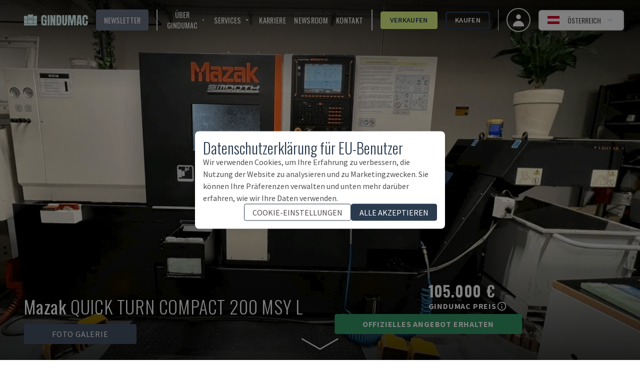

--- FILE ---
content_type: text/html; charset=utf-8
request_url: https://www.gindumac.at/produkt/mazak-quick-turn-compact-200-msy--l_SI-TUR-MAZ-2018-00001
body_size: 66062
content:
<!DOCTYPE html><html class="font-secondary" lang="de-AT"><head><meta charSet="utf-8"/><meta name="viewport" content="width=device-width"/><title>➤ Gebrauchte Mazak QUICK TURN COMPACT 200 MSY L | Drehmaschine</title><meta name="robots" content="index,follow"/><meta name="fragment" content="!"/><meta name="description" content="Kaufen 4-Achsen Mazak Drehmaschine zu verkaufen ✅ QUICK TURN COMPACT 200 MSY L ✅ Baujahr: 2018 ✅ Standort: Slowenien (SI). Preis auf ➤ gindumac.com"/><meta name="keywords" content="kaufen, gebrauchtmaschinen, gebrauchte maschinen, produktionsmaschinen"/><meta name="copyright" content="GINDUMAC"/><meta name="author" content="GINDUMAC"/><meta name="subject" content="Global Industrial Machinery Cluster"/><meta name="distribution" content="Global"/><meta property="og:url" content="https://www.gindumac.at/produkt/mazak-quick-turn-compact-200-msy--l_SI-TUR-MAZ-2018-00001"/><link rel="alternate" hrefLang="cs-CZ" href="https://www.gindumac.cz/produkt/mazak-quick-turn-compact-200-msy--l_SI-TUR-MAZ-2018-00001"/><link rel="alternate" hrefLang="de-DE" href="https://www.gindumac.de/produkt/mazak-quick-turn-compact-200-msy--l_SI-TUR-MAZ-2018-00001"/><link rel="alternate" hrefLang="en-GB" href="https://www.gindumac.co.uk/product/mazak-quick-turn-compact-200-msy--l_SI-TUR-MAZ-2018-00001"/><link rel="alternate" hrefLang="en-IE" href="https://www.gindumac.ie/product/mazak-quick-turn-compact-200-msy--l_SI-TUR-MAZ-2018-00001"/><link rel="alternate" hrefLang="en-IN" href="https://www.gindumac.in/product/mazak-quick-turn-compact-200-msy--l_SI-TUR-MAZ-2018-00001"/><link rel="alternate" hrefLang="en-US" href="https://www.gindumac.com/product/mazak-quick-turn-compact-200-msy--l_SI-TUR-MAZ-2018-00001"/><link rel="alternate" hrefLang="x-default" href="https://www.gindumac.com/product/mazak-quick-turn-compact-200-msy--l_SI-TUR-MAZ-2018-00001"/><link rel="alternate" hrefLang="es-ES" href="https://www.gindumac.es/producto/mazak-quick-turn-compact-200-msy--l_SI-TUR-MAZ-2018-00001"/><link rel="alternate" hrefLang="es-MX" href="https://www.gindumac.com.mx/producto/mazak-quick-turn-compact-200-msy--l_SI-TUR-MAZ-2018-00001"/><link rel="alternate" hrefLang="et-EE" href="https://www.gindumac.ee/toode/mazak-quick-turn-compact-200-msy--l_SI-TUR-MAZ-2018-00001"/><link rel="alternate" hrefLang="fi-FI" href="https://www.gindumac.fi/tuote/mazak-quick-turn-compact-200-msy--l_SI-TUR-MAZ-2018-00001"/><link rel="alternate" hrefLang="hr-HR" href="https://www.gindumac.hr/proizvod/mazak-quick-turn-compact-200-msy--l_SI-TUR-MAZ-2018-00001"/><link rel="alternate" hrefLang="hu-HU" href="https://www.gindumac.hu/termek/mazak-quick-turn-compact-200-msy--l_SI-TUR-MAZ-2018-00001"/><link rel="alternate" hrefLang="it-IT" href="https://www.gindumac.it/prodotto/mazak-quick-turn-compact-200-msy--l_SI-TUR-MAZ-2018-00001"/><link rel="alternate" hrefLang="lt-LT" href="https://www.gindumac.lt/produktas/mazak-quick-turn-compact-200-msy--l_SI-TUR-MAZ-2018-00001"/><link rel="alternate" hrefLang="lv-LV" href="https://www.gindumac.lv/produkts/mazak-quick-turn-compact-200-msy--l_SI-TUR-MAZ-2018-00001"/><link rel="alternate" hrefLang="nl-NL" href="https://www.gindumac.nl/product/mazak-quick-turn-compact-200-msy--l_SI-TUR-MAZ-2018-00001"/><link rel="alternate" hrefLang="pl-PL" href="https://www.gindumac.pl/produkt/mazak-quick-turn-compact-200-msy--l_SI-TUR-MAZ-2018-00001"/><link rel="alternate" hrefLang="pt-PT" href="https://www.gindumac.pt/produto/mazak-quick-turn-compact-200-msy--l_SI-TUR-MAZ-2018-00001"/><link rel="alternate" hrefLang="ru-RU" href="https://www.gindumac.ru/product/mazak-quick-turn-compact-200-msy--l_SI-TUR-MAZ-2018-00001"/><link rel="alternate" hrefLang="sv-SE" href="https://www.gindumac.se/produkt/mazak-quick-turn-compact-200-msy--l_SI-TUR-MAZ-2018-00001"/><link rel="alternate" hrefLang="tr-TR" href="https://www.gindumac.com.tr/urun/mazak-quick-turn-compact-200-msy--l_SI-TUR-MAZ-2018-00001"/><link rel="alternate" hrefLang="fr-FR" href="https://www.gindumac.fr/produit/mazak-quick-turn-compact-200-msy--l_SI-TUR-MAZ-2018-00001"/><link rel="alternate" hrefLang="uk-UA" href="https://www.gindumac.com.ua/product/mazak-quick-turn-compact-200-msy--l_SI-TUR-MAZ-2018-00001"/><link rel="canonical" hrefLang="de-AT" href="https://www.gindumac.at/produkt/mazak-quick-turn-compact-200-msy--l_SI-TUR-MAZ-2018-00001"/><meta property="og:type" content="website"/><meta property="og:site_name" content="GINDUMAC"/><meta property="og:description" content="Kaufen 4-Achsen Mazak Drehmaschine zu verkaufen ✅ QUICK TURN COMPACT 200 MSY L ✅ Baujahr: 2018 ✅ Standort: Slowenien (SI). Preis auf ➤ gindumac.com"/><meta property="og:title" content="➤ Gebrauchte Mazak QUICK TURN COMPACT 200 MSY L | Drehmaschine"/><meta name="image" property="og:image" content="https://gindumac-p2p.s3.eu-central-1.amazonaws.com/thumbnails/b2/mazak-quick-turn-compact-200-msy-l_SI-TUR-MAZ-2018-00001_1718274415.jpg"/><meta name="twitter:site" content="@gindumac"/><meta name="twitter:creator" content="@gindumac"/><meta name="twitter:card" content="summary"/><meta name="twitter:title" content="➤ Gebrauchte Mazak QUICK TURN COMPACT 200 MSY L | Drehmaschine"/><meta name="twitter:description" content="Kaufen 4-Achsen Mazak Drehmaschine zu verkaufen ✅ QUICK TURN COMPACT 200 MSY L ✅ Baujahr: 2018 ✅ Standort: Slowenien (SI). Preis auf ➤ gindumac.com"/><meta name="twitter:image" content="https://gindumac-p2p.s3.eu-central-1.amazonaws.com/thumbnails/b2/mazak-quick-turn-compact-200-msy-l_SI-TUR-MAZ-2018-00001_1718274415.jpg"/><meta name="article:publisher" content="https://www.facebook.com/gindumac"/><meta name="article:author" content="https://www.facebook.com/gindumac"/><meta name="apple-mobile-web-app-title" content="GINDUMAC"/><meta name="application-name" content="GINDUMAC"/><link rel="apple-touch-icon" sizes="57x57" href="/favicons/apple-icon-57x57.png"/><link rel="apple-touch-icon" sizes="60x60" href="/favicons/apple-icon-60x60.png"/><link rel="apple-touch-icon" sizes="72x72" href="/favicons/apple-icon-72x72.png"/><link rel="apple-touch-icon" sizes="76x76" href="/favicons/apple-icon-76x76.png"/><link rel="apple-touch-icon" sizes="114x114" href="/favicons/apple-icon-114x114.png"/><link rel="apple-touch-icon" sizes="120x120" href="/favicons/apple-icon-120x120.png"/><link rel="apple-touch-icon" sizes="144x144" href="/favicons/apple-icon-144x144.png"/><link rel="apple-touch-icon" sizes="152x152" href="/favicons/apple-icon-152x152.png"/><link rel="apple-touch-icon" sizes="180x180" href="/favicons/apple-icon-180x180.png"/><link rel="icon" type="image/png" sizes="192x192" href="/favicons/android-icon-192x192.png"/><link rel="icon" type="image/png" sizes="32x32" href="/favicons/favicon-32x32.png"/><link rel="icon" type="image/png" sizes="96x96" href="/favicons/favicon-96x96.png"/><link rel="icon" type="image/png" sizes="16x16" href="/favicons/favicon-16x16.png"/><link rel="manifest" href="/favicons/manifest.json"/><meta name="msapplication-TileColor" content="#ffffff"/><meta name="msapplication-TileImage" content="/favicons/ms-icon-144x144.png"/><meta name="theme-color" content="#ffffff"/><script type="application/ld+json">{
  "@context": "https://schema.org/",
  "@graph": [
    {
      "@type": "Product",
      "name": "Mazak QUICK TURN COMPACT 200 MSY  L",
      "description": "Diese 4-achsige Mazak QUICK TURN COMPACT 200 MSY L wurde im Jahr 2018 hergestellt. Sie verfügt über einen maximalen Schwenkbereich von 695 mm und einen Bearbeitungsdurchmesser von 380 mm. Ausgestattet mit einer Mazatrol SmoothG CNC-Steuerung, sorgt sie für Präzision und Effizienz. Die Hauptspindel unterstützt bis zu 5000 U/min, während die zweite Spindel 6000 U/min erreicht. Eine großartige Gelegenheit, diese Mazak QUICK TURN COMPACT 200 MSY L Drehmaschine zu kaufen. Kontaktieren Sie uns für weitere Details.",
      "offers": {
        "@type": "Offer",
        "priceCurrency": "EUR",
        "price": 105000,
        "itemCondition": "https://schema.org/UsedCondition",
        "availability": "https://schema.org/InStock"
      },
      "brand": {
        "@type": "Brand",
        "name": "Mazak"
      },
      "sku": "SI-TUR-MAZ-2018-00001",
      "image": [
        "https://gindumac-p2p.s3.eu-central-1.amazonaws.com/gallery/a7b2/front-view-of-mazak-quick-turn-compact-200-msy-l-machine.jpg",
        "https://gindumac-p2p.s3.eu-central-1.amazonaws.com/gallery/8277/left-side-view-of-mazak-quick-turn-compact-200-msy-l-machine.jpg",
        "https://gindumac-p2p.s3.eu-central-1.amazonaws.com/gallery/673a/working-room-of-mazak-quick-turn-compact-200-msy-l-machine.jpg",
        "https://gindumac-p2p.s3.eu-central-1.amazonaws.com/gallery/f365/control-unit-of-mazak-quick-turn-compact-200-msy-l-machine.jpg",
        "https://gindumac-p2p.s3.eu-central-1.amazonaws.com/gallery/b27c/nameplate-of-mazak-quick-turn-compact-200-msy-l-machine.jpg"
      ]
    },
    {
      "@type": "BreadcrumbList",
      "itemListElement": [
        [
          {
            "@type": "ListItem",
            "position": 1,
            "name": "GINDUMAC",
            "item": "https://www.gindumac.at"
          },
          {
            "@type": "ListItem",
            "position": 2,
            "name": "Produkte",
            "item": "https://www.gindumac.at/produkte"
          },
          {
            "@type": "ListItem",
            "position": 3,
            "name": "Werkzeugmaschinen",
            "item": "https://www.gindumac.at/produkte/gebrauchte-werkzeugmaschinen"
          },
          {
            "@type": "ListItem",
            "position": 4,
            "name": "➤ Gebrauchte Mazak QUICK TURN COMPACT 200 MSY L | Drehmaschine"
          }
        ]
      ]
    }
  ]
}</script><link rel="preload" as="image" imageSrcSet="/_next/image?url=https%3A%2F%2Fgindumac-p2p.s3.eu-central-1.amazonaws.com%2Fgallery%2Fa7b2%2Ffront-view-of-mazak-quick-turn-compact-200-msy-l-machine.jpg&amp;w=640&amp;q=75&amp;dpl=dpl_CuqTCrMWPABPbJPXYvUvn5eQq88T 640w, /_next/image?url=https%3A%2F%2Fgindumac-p2p.s3.eu-central-1.amazonaws.com%2Fgallery%2Fa7b2%2Ffront-view-of-mazak-quick-turn-compact-200-msy-l-machine.jpg&amp;w=750&amp;q=75&amp;dpl=dpl_CuqTCrMWPABPbJPXYvUvn5eQq88T 750w, /_next/image?url=https%3A%2F%2Fgindumac-p2p.s3.eu-central-1.amazonaws.com%2Fgallery%2Fa7b2%2Ffront-view-of-mazak-quick-turn-compact-200-msy-l-machine.jpg&amp;w=828&amp;q=75&amp;dpl=dpl_CuqTCrMWPABPbJPXYvUvn5eQq88T 828w, /_next/image?url=https%3A%2F%2Fgindumac-p2p.s3.eu-central-1.amazonaws.com%2Fgallery%2Fa7b2%2Ffront-view-of-mazak-quick-turn-compact-200-msy-l-machine.jpg&amp;w=1080&amp;q=75&amp;dpl=dpl_CuqTCrMWPABPbJPXYvUvn5eQq88T 1080w, /_next/image?url=https%3A%2F%2Fgindumac-p2p.s3.eu-central-1.amazonaws.com%2Fgallery%2Fa7b2%2Ffront-view-of-mazak-quick-turn-compact-200-msy-l-machine.jpg&amp;w=1200&amp;q=75&amp;dpl=dpl_CuqTCrMWPABPbJPXYvUvn5eQq88T 1200w, /_next/image?url=https%3A%2F%2Fgindumac-p2p.s3.eu-central-1.amazonaws.com%2Fgallery%2Fa7b2%2Ffront-view-of-mazak-quick-turn-compact-200-msy-l-machine.jpg&amp;w=1920&amp;q=75&amp;dpl=dpl_CuqTCrMWPABPbJPXYvUvn5eQq88T 1920w, /_next/image?url=https%3A%2F%2Fgindumac-p2p.s3.eu-central-1.amazonaws.com%2Fgallery%2Fa7b2%2Ffront-view-of-mazak-quick-turn-compact-200-msy-l-machine.jpg&amp;w=2048&amp;q=75&amp;dpl=dpl_CuqTCrMWPABPbJPXYvUvn5eQq88T 2048w, /_next/image?url=https%3A%2F%2Fgindumac-p2p.s3.eu-central-1.amazonaws.com%2Fgallery%2Fa7b2%2Ffront-view-of-mazak-quick-turn-compact-200-msy-l-machine.jpg&amp;w=3840&amp;q=75&amp;dpl=dpl_CuqTCrMWPABPbJPXYvUvn5eQq88T 3840w" imageSizes="100vw" fetchpriority="high"/><meta name="next-head-count" content="71"/><link rel="preconnect" href="https://fonts.googleapis.com"/><link rel="stylesheet" data-href="https://fonts.googleapis.com/css?family=Oswald:wght@200,300,400,600,700|Source+Sans+Pro:wght@200,300,400,600,700,900&amp;subset=latin,latin-ext&amp;display=swap"/><link rel="preconnect" href="https://fonts.gstatic.com" crossorigin=""/><link data-next-font="size-adjust" rel="preconnect" href="/" crossorigin="anonymous"/><link rel="preload" href="/_next/static/css/fd22f470564dfd17.css?dpl=dpl_CuqTCrMWPABPbJPXYvUvn5eQq88T" as="style"/><link rel="stylesheet" href="/_next/static/css/fd22f470564dfd17.css?dpl=dpl_CuqTCrMWPABPbJPXYvUvn5eQq88T" data-n-g=""/><noscript data-n-css=""></noscript><script defer="" nomodule="" src="/_next/static/chunks/polyfills-42372ed130431b0a.js?dpl=dpl_CuqTCrMWPABPbJPXYvUvn5eQq88T"></script><script src="/_next/static/chunks/webpack-f2e656763761cc80.js?dpl=dpl_CuqTCrMWPABPbJPXYvUvn5eQq88T" defer=""></script><script src="/_next/static/chunks/framework-5efc88741838ef49.js?dpl=dpl_CuqTCrMWPABPbJPXYvUvn5eQq88T" defer=""></script><script src="/_next/static/chunks/main-db4ac7f0f498d750.js?dpl=dpl_CuqTCrMWPABPbJPXYvUvn5eQq88T" defer=""></script><script src="/_next/static/chunks/pages/_app-733370ac144e5d66.js?dpl=dpl_CuqTCrMWPABPbJPXYvUvn5eQq88T" defer=""></script><script src="/_next/static/chunks/0c428ae2-dab489287babe710.js?dpl=dpl_CuqTCrMWPABPbJPXYvUvn5eQq88T" defer=""></script><script src="/_next/static/chunks/78e521c3-14cf53fd393768ef.js?dpl=dpl_CuqTCrMWPABPbJPXYvUvn5eQq88T" defer=""></script><script src="/_next/static/chunks/8754-c8da36e44b94367d.js?dpl=dpl_CuqTCrMWPABPbJPXYvUvn5eQq88T" defer=""></script><script src="/_next/static/chunks/800-c9f00c6dd53e0e3a.js?dpl=dpl_CuqTCrMWPABPbJPXYvUvn5eQq88T" defer=""></script><script src="/_next/static/chunks/8718-058544fd2d4ed241.js?dpl=dpl_CuqTCrMWPABPbJPXYvUvn5eQq88T" defer=""></script><script src="/_next/static/chunks/7476-85f5d98101c40fc6.js?dpl=dpl_CuqTCrMWPABPbJPXYvUvn5eQq88T" defer=""></script><script src="/_next/static/chunks/pages/product/%5Bmachine_id%5D-9af661bdcb365fee.js?dpl=dpl_CuqTCrMWPABPbJPXYvUvn5eQq88T" defer=""></script><script src="/_next/static/q2l6RodPKqmpzNETv3zUh/_buildManifest.js?dpl=dpl_CuqTCrMWPABPbJPXYvUvn5eQq88T" defer=""></script><script src="/_next/static/q2l6RodPKqmpzNETv3zUh/_ssgManifest.js?dpl=dpl_CuqTCrMWPABPbJPXYvUvn5eQq88T" defer=""></script><style id="__jsx-b279d6edb57870b3">label.jsx-b279d6edb57870b3{text:white}</style><link rel="stylesheet" href="https://fonts.googleapis.com/css?family=Oswald:wght@200,300,400,600,700|Source+Sans+Pro:wght@200,300,400,600,700,900&subset=latin,latin-ext&display=swap"/></head><body class="text-[#4d4d4d]"><div id="__next"><div class=""><header class="no-print top-0 z-30 w-full transition duration-200 !fixed bg-transparent"><nav class="z-10 flex h-20 w-full items-center justify-between px-4 md:px-8"><button class="xl:hidden" aria-label="Open mobile navbar"><svg stroke="currentColor" fill="currentColor" stroke-width="0" viewBox="0 0 24 24" class="h-10 w-10 text-white" height="1em" width="1em" xmlns="http://www.w3.org/2000/svg"><path fill="none" d="M0 0h24v24H0z"></path><path d="M3 18h18v-2H3v2zm0-5h18v-2H3v2zm0-7v2h18V6H3z"></path></svg></button><a href="/" class="mx-4 border-none outline-none ring-0 focus:border-transparent focus:outline-none focus:ring-0"><img src="/svg/logo/logo.svg" alt="Logo - GINDUMAC - Global Industry Machinery Cluster" title="Logo - GINDUMAC - Global Industry Machinery Cluster" class="h-10 brightness-[5]"/></a><div class="text-nav ml-auto mr-4 hidden space-x-4 divide-x-2 border-r pr-4 xl:flex !text-white"><button class="flex items-center rounded bg-brand-800 px-4 py-1 uppercase text-white transition duration-300 hover:bg-[#CCCCCC] hover:text-brand-500">Newsletter</button><div class="flex items-center space-x-4 pl-4"><div class="group relative inline-block"><button class="inline-flex items-center rounded "><span class="mr-1 uppercase">Über GINDUMAC</span><svg stroke="currentColor" fill="currentColor" stroke-width="0" viewBox="0 0 24 24" class="h-4 w-4" height="1em" width="1em" xmlns="http://www.w3.org/2000/svg"><path fill="none" d="M0 0h24v24H0V0z"></path><path d="M7 10l5 5 5-5H7z"></path></svg></button><ul class="absolute hidden w-48 border bg-white pt-1 text-gray-700 group-hover:block"><li class=""><a class="whitespace-no-wrap block bg-white px-8 py-4 hover:bg-brand-500 hover:text-white" href="https://www.gindumac.at/ueber-uns">Über uns</a></li><li class=""><a class="whitespace-no-wrap block bg-white px-8 py-4 hover:bg-brand-500 hover:text-white" href="https://www.gindumac.at/maschinenkategorien">maschinenkategorien</a></li></ul></div><div class="group relative inline-block"><button class="inline-flex items-center rounded "><span class="mr-1 uppercase">Services</span><svg stroke="currentColor" fill="currentColor" stroke-width="0" viewBox="0 0 24 24" class="h-4 w-4" height="1em" width="1em" xmlns="http://www.w3.org/2000/svg"><path fill="none" d="M0 0h24v24H0V0z"></path><path d="M7 10l5 5 5-5H7z"></path></svg></button><ul class="absolute hidden w-48 border bg-white pt-1 text-gray-700 group-hover:block"><li class=""><a class="whitespace-no-wrap block bg-white px-8 py-4 hover:bg-brand-500 hover:text-white" href="https://www.gindumac.at/wir-kaufen-ihr-projekt">Wir kaufen Ihr Projekt</a></li><li class=""><a class="whitespace-no-wrap block bg-white px-8 py-4 hover:bg-brand-500 hover:text-white" href="https://www.gindumac.at/finanzierungsoptionen">Finanzierungsoptionen</a></li><li class=""><a class="whitespace-no-wrap block bg-white px-8 py-4 hover:bg-brand-500 hover:text-white" href="https://www.gindumac.at/logistik-services">Logistik Services</a></li><li class=""><a class="whitespace-no-wrap block bg-white px-8 py-4 hover:bg-brand-500 hover:text-white" href="https://www.gindumac.at/premium-inspektion">Premium Inspektion</a></li></ul></div><a href="https://www.gindumac.at/karriere">Karriere</a><a href="https://newsroom.gindumac.com/de" target="_blank" rel="noreferrer">NEWSROOM</a><a href="#">Kontakt</a></div><div class="flex items-center space-x-4 pl-4"><a class="flex items-center justify-center rounded border-[3px] px-4 py-1 transition duration-300 font-primary border-secondary-500 bg-secondary-500 hover:bg-white text-brand-500 font-semibold" href="https://www.gindumac.at/verkaufsprozess">Verkaufen</a><a class="flex items-center justify-center rounded border-[3px] px-4 py-1 transition duration-300 font-primary border-brand-500 hover:bg-brand-500 hover:text-white font-semibold" href="https://www.gindumac.at/produkte">Kaufen</a></div></div><div class="flex items-center space-x-4"><a class="flex h-12 w-12 items-center justify-center space-x-2 rounded-full border-2 px-4 py-2 text-sm font-medium hover:bg-opacity-30 focus:outline-none focus-visible:ring-2 focus-visible:ring-white focus-visible:ring-opacity-75" href="https://www.gindumac.at/my"><span class="text-xl"><svg xmlns="http://www.w3.org/2000/svg" viewBox="0 0 20 20" fill="currentColor" aria-hidden="true" class="h-8 w-8 text-white"><path fill-rule="evenodd" d="M10 9a3 3 0 100-6 3 3 0 000 6zm-7 9a7 7 0 1114 0H3z" clip-rule="evenodd"></path></svg></span></a><div class="flex items-center text-center lg:text-right"><div class="relative inline-block text-left" data-headlessui-state=""><div><button class="flex w-full items-center justify-center rounded-md border-2 px-2 py-1 text-sm font-medium hover:bg-opacity-30 focus:outline-none focus-visible:ring-2 focus-visible:ring-white focus-visible:ring-opacity-75 lg:space-x-2 lg:px-4 lg:py-2 bg-white" id="headlessui-menu-button-:R3bakm:" type="button" aria-haspopup="menu" aria-expanded="false" data-headlessui-state=""><svg xmlns="http://www.w3.org/2000/svg" viewBox="0 0 513 342" class="mr-2 h-4"><path fill="#FFF" d="M0 114h513v114H0z"></path><path fill="#D80027" d="M0 0h513v114H0zm0 228h513v114H0z"></path></svg><span class="hidden uppercase lg:block">Österreich</span><svg xmlns="http://www.w3.org/2000/svg" viewBox="0 0 20 20" fill="currentColor" aria-hidden="true" class="-mr-1 h-5 w-5 text-blue-200 hover:text-blue-100"><path fill-rule="evenodd" d="M5.293 7.293a1 1 0 011.414 0L10 10.586l3.293-3.293a1 1 0 111.414 1.414l-4 4a1 1 0 01-1.414 0l-4-4a1 1 0 010-1.414z" clip-rule="evenodd"></path></svg></button></div></div></div></div></nav></header><div class="flex"><div class="flex-1 tracking-wider"><main><div><section><div class="inner-shaddow-hero relative h-80 sm:h-screen"><div class="no-print"><img alt="Frontansicht der Mazak QUICK TURN COMPACT 200 MSY  L  Maschine" fetchpriority="high" decoding="async" data-nimg="fill" class="object-cover cursor-pointer" style="position:absolute;height:100%;width:100%;left:0;top:0;right:0;bottom:0;color:transparent" sizes="100vw" srcSet="/_next/image?url=https%3A%2F%2Fgindumac-p2p.s3.eu-central-1.amazonaws.com%2Fgallery%2Fa7b2%2Ffront-view-of-mazak-quick-turn-compact-200-msy-l-machine.jpg&amp;w=640&amp;q=75&amp;dpl=dpl_CuqTCrMWPABPbJPXYvUvn5eQq88T 640w, /_next/image?url=https%3A%2F%2Fgindumac-p2p.s3.eu-central-1.amazonaws.com%2Fgallery%2Fa7b2%2Ffront-view-of-mazak-quick-turn-compact-200-msy-l-machine.jpg&amp;w=750&amp;q=75&amp;dpl=dpl_CuqTCrMWPABPbJPXYvUvn5eQq88T 750w, /_next/image?url=https%3A%2F%2Fgindumac-p2p.s3.eu-central-1.amazonaws.com%2Fgallery%2Fa7b2%2Ffront-view-of-mazak-quick-turn-compact-200-msy-l-machine.jpg&amp;w=828&amp;q=75&amp;dpl=dpl_CuqTCrMWPABPbJPXYvUvn5eQq88T 828w, /_next/image?url=https%3A%2F%2Fgindumac-p2p.s3.eu-central-1.amazonaws.com%2Fgallery%2Fa7b2%2Ffront-view-of-mazak-quick-turn-compact-200-msy-l-machine.jpg&amp;w=1080&amp;q=75&amp;dpl=dpl_CuqTCrMWPABPbJPXYvUvn5eQq88T 1080w, /_next/image?url=https%3A%2F%2Fgindumac-p2p.s3.eu-central-1.amazonaws.com%2Fgallery%2Fa7b2%2Ffront-view-of-mazak-quick-turn-compact-200-msy-l-machine.jpg&amp;w=1200&amp;q=75&amp;dpl=dpl_CuqTCrMWPABPbJPXYvUvn5eQq88T 1200w, /_next/image?url=https%3A%2F%2Fgindumac-p2p.s3.eu-central-1.amazonaws.com%2Fgallery%2Fa7b2%2Ffront-view-of-mazak-quick-turn-compact-200-msy-l-machine.jpg&amp;w=1920&amp;q=75&amp;dpl=dpl_CuqTCrMWPABPbJPXYvUvn5eQq88T 1920w, /_next/image?url=https%3A%2F%2Fgindumac-p2p.s3.eu-central-1.amazonaws.com%2Fgallery%2Fa7b2%2Ffront-view-of-mazak-quick-turn-compact-200-msy-l-machine.jpg&amp;w=2048&amp;q=75&amp;dpl=dpl_CuqTCrMWPABPbJPXYvUvn5eQq88T 2048w, /_next/image?url=https%3A%2F%2Fgindumac-p2p.s3.eu-central-1.amazonaws.com%2Fgallery%2Fa7b2%2Ffront-view-of-mazak-quick-turn-compact-200-msy-l-machine.jpg&amp;w=3840&amp;q=75&amp;dpl=dpl_CuqTCrMWPABPbJPXYvUvn5eQq88T 3840w" src="/_next/image?url=https%3A%2F%2Fgindumac-p2p.s3.eu-central-1.amazonaws.com%2Fgallery%2Fa7b2%2Ffront-view-of-mazak-quick-turn-compact-200-msy-l-machine.jpg&amp;w=3840&amp;q=75&amp;dpl=dpl_CuqTCrMWPABPbJPXYvUvn5eQq88T"/></div><div class="print-image"><img alt="Frontansicht der Mazak QUICK TURN COMPACT 200 MSY  L  Maschine" loading="lazy" decoding="async" data-nimg="fill" class="object-contain" style="position:absolute;height:100%;width:100%;left:0;top:0;right:0;bottom:0;color:transparent" sizes="(min-width: 460px) 100vw, calc(9.29vw + 399px)" srcSet="/_next/image?url=https%3A%2F%2Fgindumac-p2p.s3.eu-central-1.amazonaws.com%2Fgallery%2Fa7b2%2Ffront-view-of-mazak-quick-turn-compact-200-msy-l-machine.jpg&amp;w=640&amp;q=75&amp;dpl=dpl_CuqTCrMWPABPbJPXYvUvn5eQq88T 640w, /_next/image?url=https%3A%2F%2Fgindumac-p2p.s3.eu-central-1.amazonaws.com%2Fgallery%2Fa7b2%2Ffront-view-of-mazak-quick-turn-compact-200-msy-l-machine.jpg&amp;w=750&amp;q=75&amp;dpl=dpl_CuqTCrMWPABPbJPXYvUvn5eQq88T 750w, /_next/image?url=https%3A%2F%2Fgindumac-p2p.s3.eu-central-1.amazonaws.com%2Fgallery%2Fa7b2%2Ffront-view-of-mazak-quick-turn-compact-200-msy-l-machine.jpg&amp;w=828&amp;q=75&amp;dpl=dpl_CuqTCrMWPABPbJPXYvUvn5eQq88T 828w, /_next/image?url=https%3A%2F%2Fgindumac-p2p.s3.eu-central-1.amazonaws.com%2Fgallery%2Fa7b2%2Ffront-view-of-mazak-quick-turn-compact-200-msy-l-machine.jpg&amp;w=1080&amp;q=75&amp;dpl=dpl_CuqTCrMWPABPbJPXYvUvn5eQq88T 1080w, /_next/image?url=https%3A%2F%2Fgindumac-p2p.s3.eu-central-1.amazonaws.com%2Fgallery%2Fa7b2%2Ffront-view-of-mazak-quick-turn-compact-200-msy-l-machine.jpg&amp;w=1200&amp;q=75&amp;dpl=dpl_CuqTCrMWPABPbJPXYvUvn5eQq88T 1200w, /_next/image?url=https%3A%2F%2Fgindumac-p2p.s3.eu-central-1.amazonaws.com%2Fgallery%2Fa7b2%2Ffront-view-of-mazak-quick-turn-compact-200-msy-l-machine.jpg&amp;w=1920&amp;q=75&amp;dpl=dpl_CuqTCrMWPABPbJPXYvUvn5eQq88T 1920w, /_next/image?url=https%3A%2F%2Fgindumac-p2p.s3.eu-central-1.amazonaws.com%2Fgallery%2Fa7b2%2Ffront-view-of-mazak-quick-turn-compact-200-msy-l-machine.jpg&amp;w=2048&amp;q=75&amp;dpl=dpl_CuqTCrMWPABPbJPXYvUvn5eQq88T 2048w, /_next/image?url=https%3A%2F%2Fgindumac-p2p.s3.eu-central-1.amazonaws.com%2Fgallery%2Fa7b2%2Ffront-view-of-mazak-quick-turn-compact-200-msy-l-machine.jpg&amp;w=3840&amp;q=75&amp;dpl=dpl_CuqTCrMWPABPbJPXYvUvn5eQq88T 3840w" src="/_next/image?url=https%3A%2F%2Fgindumac-p2p.s3.eu-central-1.amazonaws.com%2Fgallery%2Fa7b2%2Ffront-view-of-mazak-quick-turn-compact-200-msy-l-machine.jpg&amp;w=3840&amp;q=75&amp;dpl=dpl_CuqTCrMWPABPbJPXYvUvn5eQq88T"/></div><div class="no-print absolute bottom-8 left-12 z-10 flex flex-col"><p class="h1 hidden pb-4 font-extralight text-white sm:inline-block"><strong>Mazak</strong> <!-- -->QUICK TURN COMPACT 200 MSY  L</p><div class="flex space-x-4"><div class="z-10 hidden cursor-pointer rounded bg-slate-600 px-14 py-2 text-center uppercase text-white lg:inline-block">Foto galerie</div></div><div class="flex space-x-12"><svg stroke="currentColor" fill="currentColor" stroke-width="0" viewBox="0 0 512 512" class="h-8 w-8 cursor-pointer text-white lg:hidden" height="1em" width="1em" xmlns="http://www.w3.org/2000/svg"><path d="M512 144v288c0 26.5-21.5 48-48 48H48c-26.5 0-48-21.5-48-48V144c0-26.5 21.5-48 48-48h88l12.3-32.9c7-18.7 24.9-31.1 44.9-31.1h125.5c20 0 37.9 12.4 44.9 31.1L376 96h88c26.5 0 48 21.5 48 48zM376 288c0-66.2-53.8-120-120-120s-120 53.8-120 120 53.8 120 120 120 120-53.8 120-120zm-32 0c0 48.5-39.5 88-88 88s-88-39.5-88-88 39.5-88 88-88 88 39.5 88 88z"></path></svg><svg stroke="currentColor" fill="currentColor" stroke-width="0" viewBox="0 0 384 512" class="h-8 w-8 text-white lg:hidden" height="1em" width="1em" xmlns="http://www.w3.org/2000/svg"><path d="M224 136V0H24C10.7 0 0 10.7 0 24v464c0 13.3 10.7 24 24 24h336c13.3 0 24-10.7 24-24V160H248c-13.2 0-24-10.8-24-24zm64 236c0 6.6-5.4 12-12 12H108c-6.6 0-12-5.4-12-12v-8c0-6.6 5.4-12 12-12h168c6.6 0 12 5.4 12 12v8zm0-64c0 6.6-5.4 12-12 12H108c-6.6 0-12-5.4-12-12v-8c0-6.6 5.4-12 12-12h168c6.6 0 12 5.4 12 12v8zm0-72v8c0 6.6-5.4 12-12 12H108c-6.6 0-12-5.4-12-12v-8c0-6.6 5.4-12 12-12h168c6.6 0 12 5.4 12 12zm96-114.1v6.1H256V0h6.1c6.4 0 12.5 2.5 17 7l97.9 98c4.5 4.5 7 10.6 7 16.9z"></path></svg></div></div><img src="/arrow-down2.svg" alt="An SVG of an eye" class="absolute bottom-0 left-1/2 z-20 hidden h-16 w-24 -translate-x-1/2 transform animate-pulse text-white md:block"/><div class="no-print absolute bottom-8 right-12 z-10 hidden font-bold uppercase !text-white md:inline-block"><div class="col s12"><div class="mx-auto flex items-center justify-between"><div class="flex flex-col items-start justify-start"><div class="text-left font-secondary font-light"><span class="text-white font-bold h2">105.000 €</span></div><div class="flex cursor-pointer items-center text-left uppercase hover:underline">GINDUMAC Preis<svg stroke="currentColor" fill="currentColor" stroke-width="0" viewBox="0 0 24 24" class="text-xl" height="1em" width="1em" xmlns="http://www.w3.org/2000/svg"><path fill="none" d="M0 0h24v24H0V0z"></path><path d="M11 7h2v2h-2V7zm0 4h2v6h-2v-6zm1-9C6.48 2 2 6.48 2 12s4.48 10 10 10 10-4.48 10-10S17.52 2 12 2zm0 18c-4.41 0-8-3.59-8-8s3.59-8 8-8 8 3.59 8 8-3.59 8-8 8z"></path></svg></div><div class="text-left">(Ex works)</div></div></div></div><div class="z-10 flex cursor-pointer rounded px-14 py-2 font-bold uppercase text-white left-1/2 top-1/2 -translate-x-1/2 -translate-y-1/2 bg-success-500">Offizielles Angebot erhalten</div></div></div></section></div><div class="mx-auto"><div class="no-print bg-white md:min-w-[30em] min-[1400px]:sticky min-[1400px]:top-20 min-[1400px]:float-right min-[1400px]:mr-40 min-[1400px]:w-1/3 min-[1400px]:border-2 min-[1400px]:shadow-xl"><div class="border-b-[1px] border-gray-300 px-2 text-brand-500 lg:px-0"><section class="mx-auto my-6 max-w-md space-y-4 px-4 text-center"><h1 class="space-y-2"><span class="h3 text-md">Mazak<!-- --> - <!-- -->QUICK TURN COMPACT 200 MSY  L</span><span class="h3 block text-sm">SI-TUR-MAZ-2018-00001</span></h1></section><section class="mx-auto my-6 max-w-md space-y-4 px-4 text-center"><div class="col s12"><div class="mx-auto flex items-center justify-between"><div class="flex flex-col items-start justify-start"><div class="mb-2 text-left font-secondary font-light"><span class="h2">105.000 €</span></div><section class="jsx-b279d6edb57870b3"><div class="flex cursor-pointer items-center text-left uppercase hover:underline">GINDUMAC Preis<svg stroke="currentColor" fill="currentColor" stroke-width="0" viewBox="0 0 24 24" class="text-xl" height="1em" width="1em" xmlns="http://www.w3.org/2000/svg"><path fill="none" d="M0 0h24v24H0V0z"></path><path d="M11 7h2v2h-2V7zm0 4h2v6h-2v-6zm1-9C6.48 2 2 6.48 2 12s4.48 10 10 10 10-4.48 10-10S17.52 2 12 2zm0 18c-4.41 0-8-3.59-8-8s3.59-8 8-8 8 3.59 8 8-3.59 8-8 8z"></path></svg></div><div style="position:fixed;top:1px;left:1px;width:1px;height:0;padding:0;margin:-1px;overflow:hidden;clip:rect(0, 0, 0, 0);white-space:nowrap;border-width:0;display:none"></div></section><div class="text-left">(Ex works)</div></div><div class="flex flex-col"><section class="jsx-b279d6edb57870b3"><div style="position:fixed;top:1px;left:1px;width:1px;height:0;padding:0;margin:-1px;overflow:hidden;clip:rect(0, 0, 0, 0);white-space:nowrap;border-width:0;display:none"></div></section><section class="jsx-b279d6edb57870b3"><button class="jsx-b279d6edb57870b3 border-[1px] border-gray-500 px-4 py-2 text-lg font-extralight uppercase text-gray-500">zahlungsoptionen</button><div style="position:fixed;top:1px;left:1px;width:1px;height:0;padding:0;margin:-1px;overflow:hidden;clip:rect(0, 0, 0, 0);white-space:nowrap;border-width:0;display:none"></div></section></div></div></div><div class="cursor-pointer rounded bg-success-500 px-6 py-6 uppercase text-white hover:bg-success-400" data-testid="open-modal-get-quote">Erhalten Sie ein offizielles Angebot</div><div class="cursor-pointer rounded border-2 border-success-500 px-6 py-6 uppercase text-success-500 hover:bg-gray-100" data-testid="btn-visit-the-machine">Maschine besichtigen</div></section><div data-testid="btn-open-make-counter-offer"><div class="flex w-full cursor-pointer items-center justify-center  px-6 py-6 text-center font-extralight uppercase text-brand-500 hover:bg-gray-100 border-y-2">gegenangebot abgeben</div></div><div class="no-print"><div data-testid="btn-open-download-pdf-form"><div class="flex w-full cursor-pointer items-center justify-center  px-6 py-6 text-center font-extralight uppercase text-brand-500 hover:bg-gray-100 border-b-2"><svg stroke="currentColor" fill="currentColor" stroke-width="0" viewBox="0 0 512 512" class="mr-2" height="1em" width="1em" xmlns="http://www.w3.org/2000/svg"><path d="M216 0h80c13.3 0 24 10.7 24 24v168h87.7c17.8 0 26.7 21.5 14.1 34.1L269.7 378.3c-7.5 7.5-19.8 7.5-27.3 0L90.1 226.1c-12.6-12.6-3.7-34.1 14.1-34.1H192V24c0-13.3 10.7-24 24-24zm296 376v112c0 13.3-10.7 24-24 24H24c-13.3 0-24-10.7-24-24V376c0-13.3 10.7-24 24-24h146.7l49 49c20.1 20.1 52.5 20.1 72.6 0l49-49H488c13.3 0 24 10.7 24 24zm-124 88c0-11-9-20-20-20s-20 9-20 20 9 20 20 20 20-9 20-20zm64 0c0-11-9-20-20-20s-20 9-20 20 9 20 20 20 20-9 20-20z"></path></svg>PDF Herunterladen</div></div></div></div><div class="my-8 mx-auto px-4 flex max-w-md flex-col space-y-4 font-secondary"><p class="text-center font-light uppercase text-brand-500">Haben Sie weitere Fragen? Kontaktieren Sie uns!</p><div class="flex flex-col items-center justify-between space-x-4 md:flex-row "><div class="relative h-44 w-44 rounded-full border-4 border-brand-500"><img alt="sales contact" loading="lazy" decoding="async" data-nimg="fill" class="rounded-full object-cover" style="position:absolute;height:100%;width:100%;left:0;top:0;right:0;bottom:0;color:transparent" sizes="168px" srcSet="/_next/image?url=https%3A%2F%2Fs3.eu-central-1.amazonaws.com%2Fgindumac%2Fstaff%2Fprofile_pictures%2Fphilipp_gubisch.jpg&amp;w=16&amp;q=75&amp;dpl=dpl_CuqTCrMWPABPbJPXYvUvn5eQq88T 16w, /_next/image?url=https%3A%2F%2Fs3.eu-central-1.amazonaws.com%2Fgindumac%2Fstaff%2Fprofile_pictures%2Fphilipp_gubisch.jpg&amp;w=32&amp;q=75&amp;dpl=dpl_CuqTCrMWPABPbJPXYvUvn5eQq88T 32w, /_next/image?url=https%3A%2F%2Fs3.eu-central-1.amazonaws.com%2Fgindumac%2Fstaff%2Fprofile_pictures%2Fphilipp_gubisch.jpg&amp;w=48&amp;q=75&amp;dpl=dpl_CuqTCrMWPABPbJPXYvUvn5eQq88T 48w, /_next/image?url=https%3A%2F%2Fs3.eu-central-1.amazonaws.com%2Fgindumac%2Fstaff%2Fprofile_pictures%2Fphilipp_gubisch.jpg&amp;w=64&amp;q=75&amp;dpl=dpl_CuqTCrMWPABPbJPXYvUvn5eQq88T 64w, /_next/image?url=https%3A%2F%2Fs3.eu-central-1.amazonaws.com%2Fgindumac%2Fstaff%2Fprofile_pictures%2Fphilipp_gubisch.jpg&amp;w=96&amp;q=75&amp;dpl=dpl_CuqTCrMWPABPbJPXYvUvn5eQq88T 96w, /_next/image?url=https%3A%2F%2Fs3.eu-central-1.amazonaws.com%2Fgindumac%2Fstaff%2Fprofile_pictures%2Fphilipp_gubisch.jpg&amp;w=128&amp;q=75&amp;dpl=dpl_CuqTCrMWPABPbJPXYvUvn5eQq88T 128w, /_next/image?url=https%3A%2F%2Fs3.eu-central-1.amazonaws.com%2Fgindumac%2Fstaff%2Fprofile_pictures%2Fphilipp_gubisch.jpg&amp;w=256&amp;q=75&amp;dpl=dpl_CuqTCrMWPABPbJPXYvUvn5eQq88T 256w, /_next/image?url=https%3A%2F%2Fs3.eu-central-1.amazonaws.com%2Fgindumac%2Fstaff%2Fprofile_pictures%2Fphilipp_gubisch.jpg&amp;w=384&amp;q=75&amp;dpl=dpl_CuqTCrMWPABPbJPXYvUvn5eQq88T 384w, /_next/image?url=https%3A%2F%2Fs3.eu-central-1.amazonaws.com%2Fgindumac%2Fstaff%2Fprofile_pictures%2Fphilipp_gubisch.jpg&amp;w=640&amp;q=75&amp;dpl=dpl_CuqTCrMWPABPbJPXYvUvn5eQq88T 640w, /_next/image?url=https%3A%2F%2Fs3.eu-central-1.amazonaws.com%2Fgindumac%2Fstaff%2Fprofile_pictures%2Fphilipp_gubisch.jpg&amp;w=750&amp;q=75&amp;dpl=dpl_CuqTCrMWPABPbJPXYvUvn5eQq88T 750w, /_next/image?url=https%3A%2F%2Fs3.eu-central-1.amazonaws.com%2Fgindumac%2Fstaff%2Fprofile_pictures%2Fphilipp_gubisch.jpg&amp;w=828&amp;q=75&amp;dpl=dpl_CuqTCrMWPABPbJPXYvUvn5eQq88T 828w, /_next/image?url=https%3A%2F%2Fs3.eu-central-1.amazonaws.com%2Fgindumac%2Fstaff%2Fprofile_pictures%2Fphilipp_gubisch.jpg&amp;w=1080&amp;q=75&amp;dpl=dpl_CuqTCrMWPABPbJPXYvUvn5eQq88T 1080w, /_next/image?url=https%3A%2F%2Fs3.eu-central-1.amazonaws.com%2Fgindumac%2Fstaff%2Fprofile_pictures%2Fphilipp_gubisch.jpg&amp;w=1200&amp;q=75&amp;dpl=dpl_CuqTCrMWPABPbJPXYvUvn5eQq88T 1200w, /_next/image?url=https%3A%2F%2Fs3.eu-central-1.amazonaws.com%2Fgindumac%2Fstaff%2Fprofile_pictures%2Fphilipp_gubisch.jpg&amp;w=1920&amp;q=75&amp;dpl=dpl_CuqTCrMWPABPbJPXYvUvn5eQq88T 1920w, /_next/image?url=https%3A%2F%2Fs3.eu-central-1.amazonaws.com%2Fgindumac%2Fstaff%2Fprofile_pictures%2Fphilipp_gubisch.jpg&amp;w=2048&amp;q=75&amp;dpl=dpl_CuqTCrMWPABPbJPXYvUvn5eQq88T 2048w, /_next/image?url=https%3A%2F%2Fs3.eu-central-1.amazonaws.com%2Fgindumac%2Fstaff%2Fprofile_pictures%2Fphilipp_gubisch.jpg&amp;w=3840&amp;q=75&amp;dpl=dpl_CuqTCrMWPABPbJPXYvUvn5eQq88T 3840w" src="/_next/image?url=https%3A%2F%2Fs3.eu-central-1.amazonaws.com%2Fgindumac%2Fstaff%2Fprofile_pictures%2Fphilipp_gubisch.jpg&amp;w=3840&amp;q=75&amp;dpl=dpl_CuqTCrMWPABPbJPXYvUvn5eQq88T"/></div><div class="space-y-4"><p class="contact-info text-center md:text-left"><span class="text-center text-lg font-bold uppercase text-brand-500">Philipp Gubisch</span></p><p class="flex items-center space-x-2 font-light text-brand-500"><svg stroke="currentColor" fill="currentColor" stroke-width="0" viewBox="0 0 512 512" class="rotate-90" height="1em" width="1em" xmlns="http://www.w3.org/2000/svg"><path d="M493.4 24.6l-104-24c-11.3-2.6-22.9 3.3-27.5 13.9l-48 112c-4.2 9.8-1.4 21.3 6.9 28l60.6 49.6c-36 76.7-98.9 140.5-177.2 177.2l-49.6-60.6c-6.8-8.3-18.2-11.1-28-6.9l-112 48C3.9 366.5-2 378.1.6 389.4l24 104C27.1 504.2 36.7 512 48 512c256.1 0 464-207.5 464-464 0-11.2-7.7-20.9-18.6-23.4z"></path></svg><span>+49 162 402 75 81</span></p><p class="flex items-center space-x-2 font-light text-brand-500"><svg stroke="currentColor" fill="currentColor" stroke-width="0" viewBox="0 0 512 512" height="1em" width="1em" xmlns="http://www.w3.org/2000/svg"><path d="M502.3 190.8c3.9-3.1 9.7-.2 9.7 4.7V400c0 26.5-21.5 48-48 48H48c-26.5 0-48-21.5-48-48V195.6c0-5 5.7-7.8 9.7-4.7 22.4 17.4 52.1 39.5 154.1 113.6 21.1 15.4 56.7 47.8 92.2 47.6 35.7.3 72-32.8 92.3-47.6 102-74.1 131.6-96.3 154-113.7zM256 320c23.2.4 56.6-29.2 73.4-41.4 132.7-96.3 142.8-104.7 173.4-128.7 5.8-4.5 9.2-11.5 9.2-18.9v-19c0-26.5-21.5-48-48-48H48C21.5 64 0 85.5 0 112v19c0 7.4 3.4 14.3 9.2 18.9 30.6 23.9 40.7 32.4 173.4 128.7 16.8 12.2 50.2 41.8 73.4 41.4z"></path></svg><span class="uppercase">p.gubisch@gindumac.com</span></p></div></div><a class="whatsapp-text" href="https://wa.me/+491624027581" target="_blank" rel="noreferrer"><div class="flex w-full items-center justify-center  rounded-full bg-green-500 py-2 font-semibold uppercase text-white hover:bg-green-600" id="whatsapp-section px-2"><div class="mx-2 flex"><img id="whatsapp-icon" alt="whatsapp" loading="lazy" width="20" height="20" decoding="async" data-nimg="1" style="color:transparent" srcSet="/_next/image?url=https%3A%2F%2Fgindumac.s3.eu-central-1.amazonaws.com%2Fimages%2Femail-icons%2Fwhatsapp.png&amp;w=32&amp;q=75&amp;dpl=dpl_CuqTCrMWPABPbJPXYvUvn5eQq88T 1x, /_next/image?url=https%3A%2F%2Fgindumac.s3.eu-central-1.amazonaws.com%2Fimages%2Femail-icons%2Fwhatsapp.png&amp;w=48&amp;q=75&amp;dpl=dpl_CuqTCrMWPABPbJPXYvUvn5eQq88T 2x" src="/_next/image?url=https%3A%2F%2Fgindumac.s3.eu-central-1.amazonaws.com%2Fimages%2Femail-icons%2Fwhatsapp.png&amp;w=48&amp;q=75&amp;dpl=dpl_CuqTCrMWPABPbJPXYvUvn5eQq88T"/></div><div class="mr-2">Über Whatsapp kontaktieren</div></div></a></div></div><div class="w-full child:min-[1400px]:mr-[44%] child:min-[1400px]:pl-40"><div class="no-print container w-full px-4 py-2 text-sm font-light"><ul class="flex max-w-[90vw] flex-wrap items-center space-x-1"><li class="inline-block text-muted-500 after:content-[&#x27;&gt;&#x27;]"><a href="https://www.gindumac.at/">GINDUMAC</a></li><li class="inline-block text-muted-500 after:content-[&#x27;&gt;&#x27;]"><a href="https://www.gindumac.at/products">Produkte</a></li><li class="inline-block text-muted-500 after:content-[&#x27;&gt;&#x27;]"><a href="https://www.gindumac.at/products/used-machine-tools">Werkzeugmaschinen</a></li><li class="inline-block text-muted-500 ">➤ Gebrauchte Mazak QUICK TURN COMPACT 200 MSY L | Drehmaschine</li></ul></div><div class="w-full space-y-4 bg-[#F7F7F7] px-4 py-12 text-sm font-light"><div class="xl:max-w-[50%]"><div class="flex cursor-pointer items-center space-x-2"><svg stroke="currentColor" fill="currentColor" stroke-width="0" viewBox="0 0 24 24" class="h-6 w-6" height="1em" width="1em" xmlns="http://www.w3.org/2000/svg"><path fill="none" d="M0 0h24v24H0z"></path><path d="M12 2C6.48 2 2 6.48 2 12s4.48 10 10 10 10-4.48 10-10S17.52 2 12 2zm-1 17.93c-3.95-.49-7-3.85-7-7.93 0-.62.08-1.21.21-1.79L9 15v1c0 1.1.9 2 2 2v1.93zm6.9-2.54c-.26-.81-1-1.39-1.9-1.39h-1v-3c0-.55-.45-1-1-1H8v-2h2c.55 0 1-.45 1-1V7h2c1.1 0 2-.9 2-2v-.41c2.93 1.19 5 4.06 5 7.41 0 2.08-.8 3.97-2.1 5.39z"></path></svg><span class="language-toggle">In Originalsprache anzeigen</span></div><p class="text-lg font-light  text-muted-500">Diese 4-achsige Mazak QUICK TURN COMPACT 200 MSY L wurde im Jahr 2018 hergestellt. Sie verfügt über einen maximalen Schwenkbereich von 695 mm und einen Bearbeitungsdurchmesser von 380 mm. Ausgestattet mit einer Mazatrol SmoothG CNC-Steuerung, sorgt sie für Präzision und Effizienz. Die Hauptspindel unterstützt bis zu 5000 U/min, während die zweite Spindel 6000 U/min erreicht. Eine großartige Gelegenheit, diese Mazak QUICK TURN COMPACT 200 MSY L Drehmaschine zu kaufen. Kontaktieren Sie uns für weitere Details.</p></div></div><div id="data-overview" class="pl-4 lg:pl-8"><p class="h2 py-6">Übersicht</p><ul class="columns-1 md:columns-2"><li class="pb-3 uppercase text-muted-500" data-testid="list-item-Hersteller"><strong>Hersteller<!-- -->: </strong>Mazak</li><li class="pb-3 uppercase text-muted-500" data-testid="list-item-jahr"><strong>jahr<!-- -->: </strong>2018</li><li class="pb-3 uppercase text-muted-500" data-testid="list-item-MODELL"><strong>MODELL<!-- -->: </strong>QUICK TURN COMPACT 200 MSY  L</li><li class="pb-3 uppercase text-muted-500" data-testid="list-item-anwendungstyp"><strong>anwendungstyp<!-- -->: </strong>Drehen</li><li class="pb-3 uppercase text-muted-500" data-testid="list-item-Standort"><strong>Standort<!-- -->: </strong>Slowenien</li><li class="pb-3 uppercase text-muted-500" data-testid="list-item-maschinentyp"><strong>maschinentyp<!-- -->: </strong>Horizontal-Drehmaschine</li><li class="pb-3 uppercase text-muted-500" data-testid="list-item-Marke Steuergerät"><strong>Marke Steuergerät<!-- -->: </strong>MAZATROL</li></ul></div><div class="mt-20 px-4" data-testid="technical-info"><div class=""><div class=""><h2 class="mb-4" data-testid="technical-info-title">Technische Daten - Mazak QUICK TURN COMPACT 200 MSY  L</h2><div class="title-technical-information"><p class="border-b-[1px] py-4 font-secondary text-xl uppercase text-brand-500">Steuerung</p><ul class="mb-12 mt-4 columns-1 md:columns-2"><li class="pb-3 uppercase text-muted-500" data-testid="list-item-Hersteller"><strong>Hersteller<!-- -->: </strong>MAZATROL </li><li class="pb-3 uppercase text-muted-500" data-testid="list-item-Modell"><strong>Modell<!-- -->: </strong>Mazatrol SmoothG CNC </li></ul></div><div class="title-technical-information"><p class="border-b-[1px] py-4 font-secondary text-xl uppercase text-brand-500">Hauptantrieb</p><ul class="mb-12 mt-4 columns-1 md:columns-2"><li class="pb-3 uppercase text-muted-500" data-testid="list-item-Spindelanzahl"><strong>Spindelanzahl<!-- -->: </strong>2 </li><li class="pb-3 uppercase text-muted-500" data-testid="list-item-Drehzahlbereich Spindel"><strong>Drehzahlbereich Spindel<!-- -->: </strong>5000 1/MIN</li></ul></div><div class="title-technical-information"><p class="border-b-[1px] py-4 font-secondary text-xl uppercase text-brand-500">Bewegung</p><ul class="mb-12 mt-4 columns-1 md:columns-2"><li class="pb-3 uppercase text-muted-500" data-testid="list-item-X-Achse Bewegung"><strong>X-Achse Bewegung<!-- -->: </strong>234 mm </li><li class="pb-3 uppercase text-muted-500" data-testid="list-item-Y-Achse Bewegung"><strong>Y-Achse Bewegung<!-- -->: </strong>100 mm </li><li class="pb-3 uppercase text-muted-500" data-testid="list-item-Z-Achse Bewegung"><strong>Z-Achse Bewegung<!-- -->: </strong>625 mm </li><li class="pb-3 uppercase text-muted-500" data-testid="list-item-W-Achse Bewegung"><strong>W-Achse Bewegung<!-- -->: </strong>585 mm </li></ul></div><div class="title-technical-information"><p class="border-b-[1px] py-4 font-secondary text-xl uppercase text-brand-500">Werkstück</p><ul class="mb-12 mt-4 columns-1 md:columns-2"><li class="pb-3 uppercase text-muted-500" data-testid="list-item-Werkstück Durchmesser"><strong>Werkstück Durchmesser<!-- -->: </strong>695 mm </li></ul></div><div class="title-technical-information"><p class="border-b-[1px] py-4 font-secondary text-xl uppercase text-brand-500">Revolver</p><ul class="mb-12 mt-4 columns-1 md:columns-2"><li class="pb-3 uppercase text-muted-500" data-testid="list-item-Anzahl der Werkzeugpläte T-Nuten"><strong>Anzahl der Werkzeugpläte T-Nuten<!-- -->: </strong>12 </li></ul></div></div></div></div><div class="px-5"><div class="mb-4 border-b-[1px] py-5 font-secondary text-xl font-normal uppercase text-brand-500"></div><p class="h2 mb-4" data-testid="additional-info-title">Zusätzliche Informationen</p><div class="extra-info"><h3>Maschinenvorteile</h3>
<h4>Technische Maschinenvorteile</h4>
<ul>
  <li>Maximaler schwenk: 695 mm</li>
  <li>Maximales arbeitsvermögen der stange: 65 mm</li>
  <li>Größe des hauptspindelfutters: 8 zoll</li>
  <li>Größe des zweiten spindelfutters: 6 zoll</li>
  <li>Maximale drehzahl der zweiten spindel: 6000 u/min</li>
</ul>
<h3>Zusätzliche Informationen</h3>
<p>Maschine noch unter Strom</p>
</div></div><p class="mx-4 mb-16 italic text-gray-500">*Es kann zu Abweichungen zwischen den angegebenen Daten und den tatsächlichen Werten kommen, diese müssen vom Vertriebsmitarbeiter bestätigt werden.</p><div class="no-print w-full bg-gray-light p-8"><div class="container min-[1400px]:max-w-[45%]"><div class=""><div class=""><div class=""><strong class="text-sm uppercase text-muted-500">Ihr Account Manager/in:</strong><p class="h3 pt-2 text-3xl font-light">Philipp Gubisch</p><div class=""><div class="py-6 font-light text-muted-500">Philipp Gubisch<!-- --> <!-- -->ist eine/r unserer Experten/innen für Gebrauchtmaschinen und Ihr direkter Ansprechpartner für weitere Fragen zur Maschine. Kontaktieren Sie uns gerne jederzeit.</div><form id="account-manager_form"><p class="h4 mb-6 uppercase">nehmen sie kontakt auf</p><div class="mb-4"></div><div class="flex space-x-4 pb-4"><div class="w-1/2"><div class="flex flex-col items-end"><input type="text" class="form-input text-[0.7rem] md:text-[1rem] w-full" id="account-manager_company" placeholder="UNTERNEHMEN" name="account-manager_company"/><p class="text-sm text-red-500" data-testid="error-message-account-manager_company"></p></div></div><div class="w-1/2"><div class="flex flex-col items-end"><input type="email" class="form-input text-[0.7rem] md:text-[1rem] w-full" id="account-manager_email" placeholder="E-MAIL" name="account-manager_email"/><p class="text-sm text-red-500" data-testid="error-message-account-manager_email"></p></div></div></div><div class="flex space-x-4 pb-4"><div class="w-1/2"><div class="flex flex-col items-end"><input type="text" class="form-input text-[0.7rem] md:text-[1rem] w-full" id="account-manager_first-name" placeholder="VORNAME" name="account-manager_first-name"/><p class="text-sm text-red-500" data-testid="error-message-account-manager_first-name"></p></div></div><div class="w-1/2"><div class="flex flex-col items-end"><input type="text" class="form-input text-[0.7rem] md:text-[1rem] w-full" id="account-manager_last-name" placeholder="NACHNAME" name="account-manager_last-name"/><p class="text-sm text-red-500" data-testid="error-message-account-manager_last-name"></p></div></div></div><div class="flex space-x-4 pb-4"><div class="w-1/2"><div class="flex flex-col items-end"><input type="text" class="form-input text-[0.7rem] md:text-[1rem] w-full" id="account-manager_city" placeholder="STADT" name="account-manager_city"/><p class="text-sm text-red-500" data-testid="error-message-account-manager_city"></p></div></div><div class="w-1/2"><div class=""><select id="account-manager_country" class="form-input h-max w-full text-[0.7rem] invalid:text-slate-300 md:text-[1rem] text-slate-500" name="account-manager_country"><option value="" disabled="" selected="">LAND</option></select><div class="flex justify-end"><p class="text-sm text-red-500" data-testid="error-message-account-manager_country"></p></div></div></div></div><div class="flex space-x-4 pb-4"><div class="w-full"><div class="flex flex-col items-end"><input type="text" class="form-input text-[0.7rem] md:text-[1rem] w-full" id="account-manager_phone-number" placeholder="TELEFONNUMMER" name="account-manager_phone-number"/><p class="text-sm text-red-500" data-testid="error-message-account-manager_phone-number"></p></div></div></div><div class="flex space-x-4 pb-4"><div class="w-full"><div class="flex flex-col items-end"><input type="text" class="form-input text-[0.7rem] md:text-[1rem] w-full" id="account-manager_subject" placeholder="BETREFF" name="account-manager_subject"/><p class="text-sm text-red-500" data-testid="error-message-account-manager_subject"></p></div></div></div><div class="flex space-x-4 pb-4"><textarea class="form-input text-[0.7rem] md:text-[1rem] w-full h-22 xl:32" id="account-manager_message" placeholder="NACHRICHT" name="account-manager_message"></textarea></div><div class="mb-4"><div class="input-field gd-input-field col l9 m9 s10"><div><input type="checkbox" id="account-manager_terms" name="account-manager_terms"/><label for="account-manager_terms"><span class="ml-2 text-sm text-muted-500">BITTE AKZEPTIEREN SIE UNSERE<!-- --> <a target="_blank" class="uppercase underline" href="https://www.gindumac.at/privacy">DATENSCHUTZBEDINGUNGEN</a>, <a target="_blank" class="uppercase underline" href="https://www.gindumac.at/general-terms-and-conditions-of-sale">Allgemeine Einkaufsbedingungen</a> und <a target="_blank" class="uppercase underline" href="https://www.gindumac.at/general-terms-and-conditions-of-purchase">Allgemeine Verkaufsbedingungen</a></span></label><p class="text-sm text-red-500" data-testid="error-message-account-manager_terms"></p></div></div></div><div class=""><div class="flex justify-end"><button class="rounded bg-brand-500 px-24 py-4 text-sm uppercase tracking-wider text-white" type="submit" data-testid="account-manager_form_submit">Senden</button></div></div></form></div></div></div></div></div></div><div class="px-8"><p class="h2 my-8">Zahlungsoptionen</p><ul class="flex flex-col justify-between space-y-4 sm:flex-row sm:space-x-4 sm:space-y-0"><li class="flex flex-1 flex-col items-center justify-center border-[1px] px-4 py-4 text-center"><div class="inner-wrapper"><div class="icons icon-icons-06"><svg viewBox="0 0 16 16" class="icons icon-icons-06"><use xlink:href="#icon-icons-06"></use></svg></div><p class="h3 uppercase">Vorkasse</p></div></li><li class="flex flex-1 flex-col items-center justify-center border-[1px] px-4 py-4 text-center"><div class="inner-wrapper"><div class="icons icon-icons-32"></div><p class="h3 uppercase">Asset-Finanzierung</p></div></li></ul></div></div></div><div class="no-print mx-2 my-16 md:mx-8"><div class="pb-4 text-center"><h2 class="mb-4">Ähnliche Produkte zu <strong>Mazak<!-- --> <!-- -->QUICK TURN COMPACT 200 MSY  L</strong></h2></div><div class="mx-auto grid max-w-7xl gap-4 md:grid-cols-2 lg:grid-cols-4" data-testid="related-products"><a class="group box-border h-full w-full cursor-pointer" data-testid="product-list-item" href="https://www.gindumac.at/produkt/mazak-integrex-200-iv-s_IT-TUR-MAZ-2007-00001"><div class="relative mx-auto h-full border-2 border-neutral-200 transition duration-300 hover:-translate-y-2 hover:shadow-xl lg:max-w-lg"><div class="aspect-h-3 aspect-w-4 w-full overflow-hidden bg-gray-200"><img alt="Frontansicht der Mazak INTEGREX 200 IV S (2007)  Maschine" loading="lazy" decoding="async" data-nimg="fill" class="object-cover " style="position:absolute;height:100%;width:100%;left:0;top:0;right:0;bottom:0;color:transparent" sizes="(min-width: 2600px) 518px, (min-width: 1280px) calc(23.31vw - 91px), (min-width: 1040px) calc(49.55vw - 199px), (min-width: 780px) calc(48.33vw - 27px), calc(99.78vw - 34px)" srcSet="/_next/image?url=https%3A%2F%2Fgindumac-p2p.s3.eu-central-1.amazonaws.com%2Fthumbnails%2Faf%2Fmazak-integrex-200-iv-s-2007_IT-TUR-MAZ-2007-00001_1711107802.jpg&amp;w=16&amp;q=75&amp;dpl=dpl_CuqTCrMWPABPbJPXYvUvn5eQq88T 16w, /_next/image?url=https%3A%2F%2Fgindumac-p2p.s3.eu-central-1.amazonaws.com%2Fthumbnails%2Faf%2Fmazak-integrex-200-iv-s-2007_IT-TUR-MAZ-2007-00001_1711107802.jpg&amp;w=32&amp;q=75&amp;dpl=dpl_CuqTCrMWPABPbJPXYvUvn5eQq88T 32w, /_next/image?url=https%3A%2F%2Fgindumac-p2p.s3.eu-central-1.amazonaws.com%2Fthumbnails%2Faf%2Fmazak-integrex-200-iv-s-2007_IT-TUR-MAZ-2007-00001_1711107802.jpg&amp;w=48&amp;q=75&amp;dpl=dpl_CuqTCrMWPABPbJPXYvUvn5eQq88T 48w, /_next/image?url=https%3A%2F%2Fgindumac-p2p.s3.eu-central-1.amazonaws.com%2Fthumbnails%2Faf%2Fmazak-integrex-200-iv-s-2007_IT-TUR-MAZ-2007-00001_1711107802.jpg&amp;w=64&amp;q=75&amp;dpl=dpl_CuqTCrMWPABPbJPXYvUvn5eQq88T 64w, /_next/image?url=https%3A%2F%2Fgindumac-p2p.s3.eu-central-1.amazonaws.com%2Fthumbnails%2Faf%2Fmazak-integrex-200-iv-s-2007_IT-TUR-MAZ-2007-00001_1711107802.jpg&amp;w=96&amp;q=75&amp;dpl=dpl_CuqTCrMWPABPbJPXYvUvn5eQq88T 96w, /_next/image?url=https%3A%2F%2Fgindumac-p2p.s3.eu-central-1.amazonaws.com%2Fthumbnails%2Faf%2Fmazak-integrex-200-iv-s-2007_IT-TUR-MAZ-2007-00001_1711107802.jpg&amp;w=128&amp;q=75&amp;dpl=dpl_CuqTCrMWPABPbJPXYvUvn5eQq88T 128w, /_next/image?url=https%3A%2F%2Fgindumac-p2p.s3.eu-central-1.amazonaws.com%2Fthumbnails%2Faf%2Fmazak-integrex-200-iv-s-2007_IT-TUR-MAZ-2007-00001_1711107802.jpg&amp;w=256&amp;q=75&amp;dpl=dpl_CuqTCrMWPABPbJPXYvUvn5eQq88T 256w, /_next/image?url=https%3A%2F%2Fgindumac-p2p.s3.eu-central-1.amazonaws.com%2Fthumbnails%2Faf%2Fmazak-integrex-200-iv-s-2007_IT-TUR-MAZ-2007-00001_1711107802.jpg&amp;w=384&amp;q=75&amp;dpl=dpl_CuqTCrMWPABPbJPXYvUvn5eQq88T 384w, /_next/image?url=https%3A%2F%2Fgindumac-p2p.s3.eu-central-1.amazonaws.com%2Fthumbnails%2Faf%2Fmazak-integrex-200-iv-s-2007_IT-TUR-MAZ-2007-00001_1711107802.jpg&amp;w=640&amp;q=75&amp;dpl=dpl_CuqTCrMWPABPbJPXYvUvn5eQq88T 640w, /_next/image?url=https%3A%2F%2Fgindumac-p2p.s3.eu-central-1.amazonaws.com%2Fthumbnails%2Faf%2Fmazak-integrex-200-iv-s-2007_IT-TUR-MAZ-2007-00001_1711107802.jpg&amp;w=750&amp;q=75&amp;dpl=dpl_CuqTCrMWPABPbJPXYvUvn5eQq88T 750w, /_next/image?url=https%3A%2F%2Fgindumac-p2p.s3.eu-central-1.amazonaws.com%2Fthumbnails%2Faf%2Fmazak-integrex-200-iv-s-2007_IT-TUR-MAZ-2007-00001_1711107802.jpg&amp;w=828&amp;q=75&amp;dpl=dpl_CuqTCrMWPABPbJPXYvUvn5eQq88T 828w, /_next/image?url=https%3A%2F%2Fgindumac-p2p.s3.eu-central-1.amazonaws.com%2Fthumbnails%2Faf%2Fmazak-integrex-200-iv-s-2007_IT-TUR-MAZ-2007-00001_1711107802.jpg&amp;w=1080&amp;q=75&amp;dpl=dpl_CuqTCrMWPABPbJPXYvUvn5eQq88T 1080w, /_next/image?url=https%3A%2F%2Fgindumac-p2p.s3.eu-central-1.amazonaws.com%2Fthumbnails%2Faf%2Fmazak-integrex-200-iv-s-2007_IT-TUR-MAZ-2007-00001_1711107802.jpg&amp;w=1200&amp;q=75&amp;dpl=dpl_CuqTCrMWPABPbJPXYvUvn5eQq88T 1200w, /_next/image?url=https%3A%2F%2Fgindumac-p2p.s3.eu-central-1.amazonaws.com%2Fthumbnails%2Faf%2Fmazak-integrex-200-iv-s-2007_IT-TUR-MAZ-2007-00001_1711107802.jpg&amp;w=1920&amp;q=75&amp;dpl=dpl_CuqTCrMWPABPbJPXYvUvn5eQq88T 1920w, /_next/image?url=https%3A%2F%2Fgindumac-p2p.s3.eu-central-1.amazonaws.com%2Fthumbnails%2Faf%2Fmazak-integrex-200-iv-s-2007_IT-TUR-MAZ-2007-00001_1711107802.jpg&amp;w=2048&amp;q=75&amp;dpl=dpl_CuqTCrMWPABPbJPXYvUvn5eQq88T 2048w, /_next/image?url=https%3A%2F%2Fgindumac-p2p.s3.eu-central-1.amazonaws.com%2Fthumbnails%2Faf%2Fmazak-integrex-200-iv-s-2007_IT-TUR-MAZ-2007-00001_1711107802.jpg&amp;w=3840&amp;q=75&amp;dpl=dpl_CuqTCrMWPABPbJPXYvUvn5eQq88T 3840w" src="/_next/image?url=https%3A%2F%2Fgindumac-p2p.s3.eu-central-1.amazonaws.com%2Fthumbnails%2Faf%2Fmazak-integrex-200-iv-s-2007_IT-TUR-MAZ-2007-00001_1711107802.jpg&amp;w=3840&amp;q=75&amp;dpl=dpl_CuqTCrMWPABPbJPXYvUvn5eQq88T"/></div><div class="space-y-2 px-4 py-6"><h3 class="h2 truncate text-[1.1rem] font-medium uppercase text-brand-500 ">INTEGREX 200 IV S</h3><p class="h3 truncate text-sm uppercase text-brand-500">Mazak -  Dreh-Fräszentrum</p><div class="flex space-x-4 text-xs"><div class="border-r-2 pr-4 uppercase text-muted-500">Italien</div><div class="text-muted-500">2007</div></div><div class="text-right font-secondary text-xl font-medium text-brand-500">110.000 €</div></div></div></a><a class="group box-border h-full w-full cursor-pointer" data-testid="product-list-item" href="https://www.gindumac.at/produkt/mazak-vtc-300c_NL-MIL-MAZ-2005-00001"><div class="relative mx-auto h-full border-2 border-neutral-200 transition duration-300 hover:-translate-y-2 hover:shadow-xl lg:max-w-lg"><div class="aspect-h-3 aspect-w-4 w-full overflow-hidden bg-gray-200"><img alt="Frontansicht der Mazak VTC-300C  Maschine" loading="lazy" decoding="async" data-nimg="fill" class="object-cover " style="position:absolute;height:100%;width:100%;left:0;top:0;right:0;bottom:0;color:transparent" sizes="(min-width: 2600px) 518px, (min-width: 1280px) calc(23.31vw - 91px), (min-width: 1040px) calc(49.55vw - 199px), (min-width: 780px) calc(48.33vw - 27px), calc(99.78vw - 34px)" srcSet="/_next/image?url=https%3A%2F%2Fgindumac-p2p.s3.eu-central-1.amazonaws.com%2Fthumbnails%2F5c%2Fmazak-vtc-300c_NL-MIL-MAZ-2005-00001_1732722183.jpg&amp;w=16&amp;q=75&amp;dpl=dpl_CuqTCrMWPABPbJPXYvUvn5eQq88T 16w, /_next/image?url=https%3A%2F%2Fgindumac-p2p.s3.eu-central-1.amazonaws.com%2Fthumbnails%2F5c%2Fmazak-vtc-300c_NL-MIL-MAZ-2005-00001_1732722183.jpg&amp;w=32&amp;q=75&amp;dpl=dpl_CuqTCrMWPABPbJPXYvUvn5eQq88T 32w, /_next/image?url=https%3A%2F%2Fgindumac-p2p.s3.eu-central-1.amazonaws.com%2Fthumbnails%2F5c%2Fmazak-vtc-300c_NL-MIL-MAZ-2005-00001_1732722183.jpg&amp;w=48&amp;q=75&amp;dpl=dpl_CuqTCrMWPABPbJPXYvUvn5eQq88T 48w, /_next/image?url=https%3A%2F%2Fgindumac-p2p.s3.eu-central-1.amazonaws.com%2Fthumbnails%2F5c%2Fmazak-vtc-300c_NL-MIL-MAZ-2005-00001_1732722183.jpg&amp;w=64&amp;q=75&amp;dpl=dpl_CuqTCrMWPABPbJPXYvUvn5eQq88T 64w, /_next/image?url=https%3A%2F%2Fgindumac-p2p.s3.eu-central-1.amazonaws.com%2Fthumbnails%2F5c%2Fmazak-vtc-300c_NL-MIL-MAZ-2005-00001_1732722183.jpg&amp;w=96&amp;q=75&amp;dpl=dpl_CuqTCrMWPABPbJPXYvUvn5eQq88T 96w, /_next/image?url=https%3A%2F%2Fgindumac-p2p.s3.eu-central-1.amazonaws.com%2Fthumbnails%2F5c%2Fmazak-vtc-300c_NL-MIL-MAZ-2005-00001_1732722183.jpg&amp;w=128&amp;q=75&amp;dpl=dpl_CuqTCrMWPABPbJPXYvUvn5eQq88T 128w, /_next/image?url=https%3A%2F%2Fgindumac-p2p.s3.eu-central-1.amazonaws.com%2Fthumbnails%2F5c%2Fmazak-vtc-300c_NL-MIL-MAZ-2005-00001_1732722183.jpg&amp;w=256&amp;q=75&amp;dpl=dpl_CuqTCrMWPABPbJPXYvUvn5eQq88T 256w, /_next/image?url=https%3A%2F%2Fgindumac-p2p.s3.eu-central-1.amazonaws.com%2Fthumbnails%2F5c%2Fmazak-vtc-300c_NL-MIL-MAZ-2005-00001_1732722183.jpg&amp;w=384&amp;q=75&amp;dpl=dpl_CuqTCrMWPABPbJPXYvUvn5eQq88T 384w, /_next/image?url=https%3A%2F%2Fgindumac-p2p.s3.eu-central-1.amazonaws.com%2Fthumbnails%2F5c%2Fmazak-vtc-300c_NL-MIL-MAZ-2005-00001_1732722183.jpg&amp;w=640&amp;q=75&amp;dpl=dpl_CuqTCrMWPABPbJPXYvUvn5eQq88T 640w, /_next/image?url=https%3A%2F%2Fgindumac-p2p.s3.eu-central-1.amazonaws.com%2Fthumbnails%2F5c%2Fmazak-vtc-300c_NL-MIL-MAZ-2005-00001_1732722183.jpg&amp;w=750&amp;q=75&amp;dpl=dpl_CuqTCrMWPABPbJPXYvUvn5eQq88T 750w, /_next/image?url=https%3A%2F%2Fgindumac-p2p.s3.eu-central-1.amazonaws.com%2Fthumbnails%2F5c%2Fmazak-vtc-300c_NL-MIL-MAZ-2005-00001_1732722183.jpg&amp;w=828&amp;q=75&amp;dpl=dpl_CuqTCrMWPABPbJPXYvUvn5eQq88T 828w, /_next/image?url=https%3A%2F%2Fgindumac-p2p.s3.eu-central-1.amazonaws.com%2Fthumbnails%2F5c%2Fmazak-vtc-300c_NL-MIL-MAZ-2005-00001_1732722183.jpg&amp;w=1080&amp;q=75&amp;dpl=dpl_CuqTCrMWPABPbJPXYvUvn5eQq88T 1080w, /_next/image?url=https%3A%2F%2Fgindumac-p2p.s3.eu-central-1.amazonaws.com%2Fthumbnails%2F5c%2Fmazak-vtc-300c_NL-MIL-MAZ-2005-00001_1732722183.jpg&amp;w=1200&amp;q=75&amp;dpl=dpl_CuqTCrMWPABPbJPXYvUvn5eQq88T 1200w, /_next/image?url=https%3A%2F%2Fgindumac-p2p.s3.eu-central-1.amazonaws.com%2Fthumbnails%2F5c%2Fmazak-vtc-300c_NL-MIL-MAZ-2005-00001_1732722183.jpg&amp;w=1920&amp;q=75&amp;dpl=dpl_CuqTCrMWPABPbJPXYvUvn5eQq88T 1920w, /_next/image?url=https%3A%2F%2Fgindumac-p2p.s3.eu-central-1.amazonaws.com%2Fthumbnails%2F5c%2Fmazak-vtc-300c_NL-MIL-MAZ-2005-00001_1732722183.jpg&amp;w=2048&amp;q=75&amp;dpl=dpl_CuqTCrMWPABPbJPXYvUvn5eQq88T 2048w, /_next/image?url=https%3A%2F%2Fgindumac-p2p.s3.eu-central-1.amazonaws.com%2Fthumbnails%2F5c%2Fmazak-vtc-300c_NL-MIL-MAZ-2005-00001_1732722183.jpg&amp;w=3840&amp;q=75&amp;dpl=dpl_CuqTCrMWPABPbJPXYvUvn5eQq88T 3840w" src="/_next/image?url=https%3A%2F%2Fgindumac-p2p.s3.eu-central-1.amazonaws.com%2Fthumbnails%2F5c%2Fmazak-vtc-300c_NL-MIL-MAZ-2005-00001_1732722183.jpg&amp;w=3840&amp;q=75&amp;dpl=dpl_CuqTCrMWPABPbJPXYvUvn5eQq88T"/></div><div class="space-y-2 px-4 py-6"><h3 class="h2 truncate text-[1.1rem] font-medium uppercase text-brand-500 ">VTC-300C</h3><p class="h3 truncate text-sm uppercase text-brand-500">Mazak -  Vertikal-Bearbeitungszentrum</p><div class="flex space-x-4 text-xs"><div class="border-r-2 pr-4 uppercase text-muted-500">Niederlande</div><div class="text-muted-500 border-r-2 pr-4">2005</div><div class="pr-4 text-muted-500">2.446 STD</div></div><div class="text-right font-secondary text-xl font-medium text-brand-500">30.000 €</div></div></div></a><a class="group box-border h-full w-full cursor-pointer" data-testid="product-list-item" href="https://www.gindumac.at/produkt/okuma-lb-3000-ex-myt_IT-TUR-OKU-2008-00004"><div class="relative mx-auto h-full border-2 border-neutral-200 transition duration-300 hover:-translate-y-2 hover:shadow-xl lg:max-w-lg"><div class="aspect-h-3 aspect-w-4 w-full overflow-hidden bg-gray-200"><img alt="Frontansicht der Okuma LB 3000 EX MYT  Maschine" loading="lazy" decoding="async" data-nimg="fill" class="object-cover " style="position:absolute;height:100%;width:100%;left:0;top:0;right:0;bottom:0;color:transparent" sizes="(min-width: 2600px) 518px, (min-width: 1280px) calc(23.31vw - 91px), (min-width: 1040px) calc(49.55vw - 199px), (min-width: 780px) calc(48.33vw - 27px), calc(99.78vw - 34px)" srcSet="/_next/image?url=https%3A%2F%2Fgindumac-p2p.s3.eu-central-1.amazonaws.com%2Fthumbnails%2F8b%2Fokuma-lb-3000-ex-myt_IT-TUR-OKU-2008-00004_1741691454.jpg&amp;w=16&amp;q=75&amp;dpl=dpl_CuqTCrMWPABPbJPXYvUvn5eQq88T 16w, /_next/image?url=https%3A%2F%2Fgindumac-p2p.s3.eu-central-1.amazonaws.com%2Fthumbnails%2F8b%2Fokuma-lb-3000-ex-myt_IT-TUR-OKU-2008-00004_1741691454.jpg&amp;w=32&amp;q=75&amp;dpl=dpl_CuqTCrMWPABPbJPXYvUvn5eQq88T 32w, /_next/image?url=https%3A%2F%2Fgindumac-p2p.s3.eu-central-1.amazonaws.com%2Fthumbnails%2F8b%2Fokuma-lb-3000-ex-myt_IT-TUR-OKU-2008-00004_1741691454.jpg&amp;w=48&amp;q=75&amp;dpl=dpl_CuqTCrMWPABPbJPXYvUvn5eQq88T 48w, /_next/image?url=https%3A%2F%2Fgindumac-p2p.s3.eu-central-1.amazonaws.com%2Fthumbnails%2F8b%2Fokuma-lb-3000-ex-myt_IT-TUR-OKU-2008-00004_1741691454.jpg&amp;w=64&amp;q=75&amp;dpl=dpl_CuqTCrMWPABPbJPXYvUvn5eQq88T 64w, /_next/image?url=https%3A%2F%2Fgindumac-p2p.s3.eu-central-1.amazonaws.com%2Fthumbnails%2F8b%2Fokuma-lb-3000-ex-myt_IT-TUR-OKU-2008-00004_1741691454.jpg&amp;w=96&amp;q=75&amp;dpl=dpl_CuqTCrMWPABPbJPXYvUvn5eQq88T 96w, /_next/image?url=https%3A%2F%2Fgindumac-p2p.s3.eu-central-1.amazonaws.com%2Fthumbnails%2F8b%2Fokuma-lb-3000-ex-myt_IT-TUR-OKU-2008-00004_1741691454.jpg&amp;w=128&amp;q=75&amp;dpl=dpl_CuqTCrMWPABPbJPXYvUvn5eQq88T 128w, /_next/image?url=https%3A%2F%2Fgindumac-p2p.s3.eu-central-1.amazonaws.com%2Fthumbnails%2F8b%2Fokuma-lb-3000-ex-myt_IT-TUR-OKU-2008-00004_1741691454.jpg&amp;w=256&amp;q=75&amp;dpl=dpl_CuqTCrMWPABPbJPXYvUvn5eQq88T 256w, /_next/image?url=https%3A%2F%2Fgindumac-p2p.s3.eu-central-1.amazonaws.com%2Fthumbnails%2F8b%2Fokuma-lb-3000-ex-myt_IT-TUR-OKU-2008-00004_1741691454.jpg&amp;w=384&amp;q=75&amp;dpl=dpl_CuqTCrMWPABPbJPXYvUvn5eQq88T 384w, /_next/image?url=https%3A%2F%2Fgindumac-p2p.s3.eu-central-1.amazonaws.com%2Fthumbnails%2F8b%2Fokuma-lb-3000-ex-myt_IT-TUR-OKU-2008-00004_1741691454.jpg&amp;w=640&amp;q=75&amp;dpl=dpl_CuqTCrMWPABPbJPXYvUvn5eQq88T 640w, /_next/image?url=https%3A%2F%2Fgindumac-p2p.s3.eu-central-1.amazonaws.com%2Fthumbnails%2F8b%2Fokuma-lb-3000-ex-myt_IT-TUR-OKU-2008-00004_1741691454.jpg&amp;w=750&amp;q=75&amp;dpl=dpl_CuqTCrMWPABPbJPXYvUvn5eQq88T 750w, /_next/image?url=https%3A%2F%2Fgindumac-p2p.s3.eu-central-1.amazonaws.com%2Fthumbnails%2F8b%2Fokuma-lb-3000-ex-myt_IT-TUR-OKU-2008-00004_1741691454.jpg&amp;w=828&amp;q=75&amp;dpl=dpl_CuqTCrMWPABPbJPXYvUvn5eQq88T 828w, /_next/image?url=https%3A%2F%2Fgindumac-p2p.s3.eu-central-1.amazonaws.com%2Fthumbnails%2F8b%2Fokuma-lb-3000-ex-myt_IT-TUR-OKU-2008-00004_1741691454.jpg&amp;w=1080&amp;q=75&amp;dpl=dpl_CuqTCrMWPABPbJPXYvUvn5eQq88T 1080w, /_next/image?url=https%3A%2F%2Fgindumac-p2p.s3.eu-central-1.amazonaws.com%2Fthumbnails%2F8b%2Fokuma-lb-3000-ex-myt_IT-TUR-OKU-2008-00004_1741691454.jpg&amp;w=1200&amp;q=75&amp;dpl=dpl_CuqTCrMWPABPbJPXYvUvn5eQq88T 1200w, /_next/image?url=https%3A%2F%2Fgindumac-p2p.s3.eu-central-1.amazonaws.com%2Fthumbnails%2F8b%2Fokuma-lb-3000-ex-myt_IT-TUR-OKU-2008-00004_1741691454.jpg&amp;w=1920&amp;q=75&amp;dpl=dpl_CuqTCrMWPABPbJPXYvUvn5eQq88T 1920w, /_next/image?url=https%3A%2F%2Fgindumac-p2p.s3.eu-central-1.amazonaws.com%2Fthumbnails%2F8b%2Fokuma-lb-3000-ex-myt_IT-TUR-OKU-2008-00004_1741691454.jpg&amp;w=2048&amp;q=75&amp;dpl=dpl_CuqTCrMWPABPbJPXYvUvn5eQq88T 2048w, /_next/image?url=https%3A%2F%2Fgindumac-p2p.s3.eu-central-1.amazonaws.com%2Fthumbnails%2F8b%2Fokuma-lb-3000-ex-myt_IT-TUR-OKU-2008-00004_1741691454.jpg&amp;w=3840&amp;q=75&amp;dpl=dpl_CuqTCrMWPABPbJPXYvUvn5eQq88T 3840w" src="/_next/image?url=https%3A%2F%2Fgindumac-p2p.s3.eu-central-1.amazonaws.com%2Fthumbnails%2F8b%2Fokuma-lb-3000-ex-myt_IT-TUR-OKU-2008-00004_1741691454.jpg&amp;w=3840&amp;q=75&amp;dpl=dpl_CuqTCrMWPABPbJPXYvUvn5eQq88T"/></div><div class="space-y-2 px-4 py-6"><h3 class="h2 truncate text-[1.1rem] font-medium uppercase text-brand-500 ">LB 3000 EX MYT</h3><p class="h3 truncate text-sm uppercase text-brand-500">Okuma -  Horizontal-Drehmaschine</p><div class="flex space-x-4 text-xs"><div class="border-r-2 pr-4 uppercase text-muted-500">Italien</div><div class="text-muted-500">2008</div></div><div class="text-right font-secondary text-xl font-medium text-brand-500">67.000 €</div></div></div></a><a class="group box-border h-full w-full cursor-pointer" data-testid="product-list-item" href="https://www.gindumac.at/produkt/doosan-puma-240b_KR-TUR-DOO-2005-00001"><div class="relative mx-auto h-full border-2 border-neutral-200 transition duration-300 hover:-translate-y-2 hover:shadow-xl lg:max-w-lg"><div class="aspect-h-3 aspect-w-4 w-full overflow-hidden bg-gray-200"><img alt="Frontansicht der DOOSAN PUMA 240B  Maschine" loading="lazy" decoding="async" data-nimg="fill" class="object-cover " style="position:absolute;height:100%;width:100%;left:0;top:0;right:0;bottom:0;color:transparent" sizes="(min-width: 2600px) 518px, (min-width: 1280px) calc(23.31vw - 91px), (min-width: 1040px) calc(49.55vw - 199px), (min-width: 780px) calc(48.33vw - 27px), calc(99.78vw - 34px)" srcSet="/_next/image?url=https%3A%2F%2Fgindumac-p2p.s3.eu-central-1.amazonaws.com%2Fthumbnails%2F0a%2Fdoosan-puma-240b_KR-TUR-DOO-2005-00001_1736432721.jpg&amp;w=16&amp;q=75&amp;dpl=dpl_CuqTCrMWPABPbJPXYvUvn5eQq88T 16w, /_next/image?url=https%3A%2F%2Fgindumac-p2p.s3.eu-central-1.amazonaws.com%2Fthumbnails%2F0a%2Fdoosan-puma-240b_KR-TUR-DOO-2005-00001_1736432721.jpg&amp;w=32&amp;q=75&amp;dpl=dpl_CuqTCrMWPABPbJPXYvUvn5eQq88T 32w, /_next/image?url=https%3A%2F%2Fgindumac-p2p.s3.eu-central-1.amazonaws.com%2Fthumbnails%2F0a%2Fdoosan-puma-240b_KR-TUR-DOO-2005-00001_1736432721.jpg&amp;w=48&amp;q=75&amp;dpl=dpl_CuqTCrMWPABPbJPXYvUvn5eQq88T 48w, /_next/image?url=https%3A%2F%2Fgindumac-p2p.s3.eu-central-1.amazonaws.com%2Fthumbnails%2F0a%2Fdoosan-puma-240b_KR-TUR-DOO-2005-00001_1736432721.jpg&amp;w=64&amp;q=75&amp;dpl=dpl_CuqTCrMWPABPbJPXYvUvn5eQq88T 64w, /_next/image?url=https%3A%2F%2Fgindumac-p2p.s3.eu-central-1.amazonaws.com%2Fthumbnails%2F0a%2Fdoosan-puma-240b_KR-TUR-DOO-2005-00001_1736432721.jpg&amp;w=96&amp;q=75&amp;dpl=dpl_CuqTCrMWPABPbJPXYvUvn5eQq88T 96w, /_next/image?url=https%3A%2F%2Fgindumac-p2p.s3.eu-central-1.amazonaws.com%2Fthumbnails%2F0a%2Fdoosan-puma-240b_KR-TUR-DOO-2005-00001_1736432721.jpg&amp;w=128&amp;q=75&amp;dpl=dpl_CuqTCrMWPABPbJPXYvUvn5eQq88T 128w, /_next/image?url=https%3A%2F%2Fgindumac-p2p.s3.eu-central-1.amazonaws.com%2Fthumbnails%2F0a%2Fdoosan-puma-240b_KR-TUR-DOO-2005-00001_1736432721.jpg&amp;w=256&amp;q=75&amp;dpl=dpl_CuqTCrMWPABPbJPXYvUvn5eQq88T 256w, /_next/image?url=https%3A%2F%2Fgindumac-p2p.s3.eu-central-1.amazonaws.com%2Fthumbnails%2F0a%2Fdoosan-puma-240b_KR-TUR-DOO-2005-00001_1736432721.jpg&amp;w=384&amp;q=75&amp;dpl=dpl_CuqTCrMWPABPbJPXYvUvn5eQq88T 384w, /_next/image?url=https%3A%2F%2Fgindumac-p2p.s3.eu-central-1.amazonaws.com%2Fthumbnails%2F0a%2Fdoosan-puma-240b_KR-TUR-DOO-2005-00001_1736432721.jpg&amp;w=640&amp;q=75&amp;dpl=dpl_CuqTCrMWPABPbJPXYvUvn5eQq88T 640w, /_next/image?url=https%3A%2F%2Fgindumac-p2p.s3.eu-central-1.amazonaws.com%2Fthumbnails%2F0a%2Fdoosan-puma-240b_KR-TUR-DOO-2005-00001_1736432721.jpg&amp;w=750&amp;q=75&amp;dpl=dpl_CuqTCrMWPABPbJPXYvUvn5eQq88T 750w, /_next/image?url=https%3A%2F%2Fgindumac-p2p.s3.eu-central-1.amazonaws.com%2Fthumbnails%2F0a%2Fdoosan-puma-240b_KR-TUR-DOO-2005-00001_1736432721.jpg&amp;w=828&amp;q=75&amp;dpl=dpl_CuqTCrMWPABPbJPXYvUvn5eQq88T 828w, /_next/image?url=https%3A%2F%2Fgindumac-p2p.s3.eu-central-1.amazonaws.com%2Fthumbnails%2F0a%2Fdoosan-puma-240b_KR-TUR-DOO-2005-00001_1736432721.jpg&amp;w=1080&amp;q=75&amp;dpl=dpl_CuqTCrMWPABPbJPXYvUvn5eQq88T 1080w, /_next/image?url=https%3A%2F%2Fgindumac-p2p.s3.eu-central-1.amazonaws.com%2Fthumbnails%2F0a%2Fdoosan-puma-240b_KR-TUR-DOO-2005-00001_1736432721.jpg&amp;w=1200&amp;q=75&amp;dpl=dpl_CuqTCrMWPABPbJPXYvUvn5eQq88T 1200w, /_next/image?url=https%3A%2F%2Fgindumac-p2p.s3.eu-central-1.amazonaws.com%2Fthumbnails%2F0a%2Fdoosan-puma-240b_KR-TUR-DOO-2005-00001_1736432721.jpg&amp;w=1920&amp;q=75&amp;dpl=dpl_CuqTCrMWPABPbJPXYvUvn5eQq88T 1920w, /_next/image?url=https%3A%2F%2Fgindumac-p2p.s3.eu-central-1.amazonaws.com%2Fthumbnails%2F0a%2Fdoosan-puma-240b_KR-TUR-DOO-2005-00001_1736432721.jpg&amp;w=2048&amp;q=75&amp;dpl=dpl_CuqTCrMWPABPbJPXYvUvn5eQq88T 2048w, /_next/image?url=https%3A%2F%2Fgindumac-p2p.s3.eu-central-1.amazonaws.com%2Fthumbnails%2F0a%2Fdoosan-puma-240b_KR-TUR-DOO-2005-00001_1736432721.jpg&amp;w=3840&amp;q=75&amp;dpl=dpl_CuqTCrMWPABPbJPXYvUvn5eQq88T 3840w" src="/_next/image?url=https%3A%2F%2Fgindumac-p2p.s3.eu-central-1.amazonaws.com%2Fthumbnails%2F0a%2Fdoosan-puma-240b_KR-TUR-DOO-2005-00001_1736432721.jpg&amp;w=3840&amp;q=75&amp;dpl=dpl_CuqTCrMWPABPbJPXYvUvn5eQq88T"/></div><div class="space-y-2 px-4 py-6"><h3 class="h2 truncate text-[1.1rem] font-medium uppercase text-brand-500 ">PUMA 240B</h3><p class="h3 truncate text-sm uppercase text-brand-500">DOOSAN -  Horizontal-Drehmaschine</p><div class="flex space-x-4 text-xs"><div class="border-r-2 pr-4 uppercase text-muted-500">Südkorea</div><div class="text-muted-500">2005</div></div><div class="text-right font-secondary text-xl font-medium text-brand-500">33.000 €</div></div></div></a><a class="group box-border h-full w-full cursor-pointer" data-testid="product-list-item" href="https://www.gindumac.at/produkt/doosan-puma-gt2100_KR-TUR-DOO-2015-00001"><div class="relative mx-auto h-full border-2 border-neutral-200 transition duration-300 hover:-translate-y-2 hover:shadow-xl lg:max-w-lg"><div class="aspect-h-3 aspect-w-4 w-full overflow-hidden bg-gray-200"><img alt="Frontansicht der DOOSAN PUMA GT2100  Maschine" loading="lazy" decoding="async" data-nimg="fill" class="object-cover " style="position:absolute;height:100%;width:100%;left:0;top:0;right:0;bottom:0;color:transparent" sizes="(min-width: 2600px) 518px, (min-width: 1280px) calc(23.31vw - 91px), (min-width: 1040px) calc(49.55vw - 199px), (min-width: 780px) calc(48.33vw - 27px), calc(99.78vw - 34px)" srcSet="/_next/image?url=https%3A%2F%2Fgindumac-p2p.s3.eu-central-1.amazonaws.com%2Fthumbnails%2F16%2Fdoosan-puma-gt2100_KR-TUR-DOO-2015-00001_1736436192.jpg&amp;w=16&amp;q=75&amp;dpl=dpl_CuqTCrMWPABPbJPXYvUvn5eQq88T 16w, /_next/image?url=https%3A%2F%2Fgindumac-p2p.s3.eu-central-1.amazonaws.com%2Fthumbnails%2F16%2Fdoosan-puma-gt2100_KR-TUR-DOO-2015-00001_1736436192.jpg&amp;w=32&amp;q=75&amp;dpl=dpl_CuqTCrMWPABPbJPXYvUvn5eQq88T 32w, /_next/image?url=https%3A%2F%2Fgindumac-p2p.s3.eu-central-1.amazonaws.com%2Fthumbnails%2F16%2Fdoosan-puma-gt2100_KR-TUR-DOO-2015-00001_1736436192.jpg&amp;w=48&amp;q=75&amp;dpl=dpl_CuqTCrMWPABPbJPXYvUvn5eQq88T 48w, /_next/image?url=https%3A%2F%2Fgindumac-p2p.s3.eu-central-1.amazonaws.com%2Fthumbnails%2F16%2Fdoosan-puma-gt2100_KR-TUR-DOO-2015-00001_1736436192.jpg&amp;w=64&amp;q=75&amp;dpl=dpl_CuqTCrMWPABPbJPXYvUvn5eQq88T 64w, /_next/image?url=https%3A%2F%2Fgindumac-p2p.s3.eu-central-1.amazonaws.com%2Fthumbnails%2F16%2Fdoosan-puma-gt2100_KR-TUR-DOO-2015-00001_1736436192.jpg&amp;w=96&amp;q=75&amp;dpl=dpl_CuqTCrMWPABPbJPXYvUvn5eQq88T 96w, /_next/image?url=https%3A%2F%2Fgindumac-p2p.s3.eu-central-1.amazonaws.com%2Fthumbnails%2F16%2Fdoosan-puma-gt2100_KR-TUR-DOO-2015-00001_1736436192.jpg&amp;w=128&amp;q=75&amp;dpl=dpl_CuqTCrMWPABPbJPXYvUvn5eQq88T 128w, /_next/image?url=https%3A%2F%2Fgindumac-p2p.s3.eu-central-1.amazonaws.com%2Fthumbnails%2F16%2Fdoosan-puma-gt2100_KR-TUR-DOO-2015-00001_1736436192.jpg&amp;w=256&amp;q=75&amp;dpl=dpl_CuqTCrMWPABPbJPXYvUvn5eQq88T 256w, /_next/image?url=https%3A%2F%2Fgindumac-p2p.s3.eu-central-1.amazonaws.com%2Fthumbnails%2F16%2Fdoosan-puma-gt2100_KR-TUR-DOO-2015-00001_1736436192.jpg&amp;w=384&amp;q=75&amp;dpl=dpl_CuqTCrMWPABPbJPXYvUvn5eQq88T 384w, /_next/image?url=https%3A%2F%2Fgindumac-p2p.s3.eu-central-1.amazonaws.com%2Fthumbnails%2F16%2Fdoosan-puma-gt2100_KR-TUR-DOO-2015-00001_1736436192.jpg&amp;w=640&amp;q=75&amp;dpl=dpl_CuqTCrMWPABPbJPXYvUvn5eQq88T 640w, /_next/image?url=https%3A%2F%2Fgindumac-p2p.s3.eu-central-1.amazonaws.com%2Fthumbnails%2F16%2Fdoosan-puma-gt2100_KR-TUR-DOO-2015-00001_1736436192.jpg&amp;w=750&amp;q=75&amp;dpl=dpl_CuqTCrMWPABPbJPXYvUvn5eQq88T 750w, /_next/image?url=https%3A%2F%2Fgindumac-p2p.s3.eu-central-1.amazonaws.com%2Fthumbnails%2F16%2Fdoosan-puma-gt2100_KR-TUR-DOO-2015-00001_1736436192.jpg&amp;w=828&amp;q=75&amp;dpl=dpl_CuqTCrMWPABPbJPXYvUvn5eQq88T 828w, /_next/image?url=https%3A%2F%2Fgindumac-p2p.s3.eu-central-1.amazonaws.com%2Fthumbnails%2F16%2Fdoosan-puma-gt2100_KR-TUR-DOO-2015-00001_1736436192.jpg&amp;w=1080&amp;q=75&amp;dpl=dpl_CuqTCrMWPABPbJPXYvUvn5eQq88T 1080w, /_next/image?url=https%3A%2F%2Fgindumac-p2p.s3.eu-central-1.amazonaws.com%2Fthumbnails%2F16%2Fdoosan-puma-gt2100_KR-TUR-DOO-2015-00001_1736436192.jpg&amp;w=1200&amp;q=75&amp;dpl=dpl_CuqTCrMWPABPbJPXYvUvn5eQq88T 1200w, /_next/image?url=https%3A%2F%2Fgindumac-p2p.s3.eu-central-1.amazonaws.com%2Fthumbnails%2F16%2Fdoosan-puma-gt2100_KR-TUR-DOO-2015-00001_1736436192.jpg&amp;w=1920&amp;q=75&amp;dpl=dpl_CuqTCrMWPABPbJPXYvUvn5eQq88T 1920w, /_next/image?url=https%3A%2F%2Fgindumac-p2p.s3.eu-central-1.amazonaws.com%2Fthumbnails%2F16%2Fdoosan-puma-gt2100_KR-TUR-DOO-2015-00001_1736436192.jpg&amp;w=2048&amp;q=75&amp;dpl=dpl_CuqTCrMWPABPbJPXYvUvn5eQq88T 2048w, /_next/image?url=https%3A%2F%2Fgindumac-p2p.s3.eu-central-1.amazonaws.com%2Fthumbnails%2F16%2Fdoosan-puma-gt2100_KR-TUR-DOO-2015-00001_1736436192.jpg&amp;w=3840&amp;q=75&amp;dpl=dpl_CuqTCrMWPABPbJPXYvUvn5eQq88T 3840w" src="/_next/image?url=https%3A%2F%2Fgindumac-p2p.s3.eu-central-1.amazonaws.com%2Fthumbnails%2F16%2Fdoosan-puma-gt2100_KR-TUR-DOO-2015-00001_1736436192.jpg&amp;w=3840&amp;q=75&amp;dpl=dpl_CuqTCrMWPABPbJPXYvUvn5eQq88T"/></div><div class="space-y-2 px-4 py-6"><h3 class="h2 truncate text-[1.1rem] font-medium uppercase text-brand-500 ">PUMA GT2100</h3><p class="h3 truncate text-sm uppercase text-brand-500">DOOSAN -  Horizontal-Drehmaschine</p><div class="flex space-x-4 text-xs"><div class="border-r-2 pr-4 uppercase text-muted-500">Südkorea</div><div class="text-muted-500">2015</div></div><div class="text-right font-secondary text-xl font-medium text-brand-500">42.000 €</div></div></div></a><a class="group box-border h-full w-full cursor-pointer" data-testid="product-list-item" href="https://www.gindumac.at/produkt/takamaz-x-180_IT-TUR-TAK-2008-00002"><div class="relative mx-auto h-full border-2 border-neutral-200 transition duration-300 hover:-translate-y-2 hover:shadow-xl lg:max-w-lg"><div class="aspect-h-3 aspect-w-4 w-full overflow-hidden bg-gray-200"><img alt="Frontansicht der Takamaz X-180  Maschine" loading="lazy" decoding="async" data-nimg="fill" class="object-cover " style="position:absolute;height:100%;width:100%;left:0;top:0;right:0;bottom:0;color:transparent" sizes="(min-width: 2600px) 518px, (min-width: 1280px) calc(23.31vw - 91px), (min-width: 1040px) calc(49.55vw - 199px), (min-width: 780px) calc(48.33vw - 27px), calc(99.78vw - 34px)" srcSet="/_next/image?url=https%3A%2F%2Fgindumac-p2p.s3.eu-central-1.amazonaws.com%2Fthumbnails%2F8e%2Ftakamaz-x-180_IT-TUR-TAK-2008-00002_1734526376.jpg&amp;w=16&amp;q=75&amp;dpl=dpl_CuqTCrMWPABPbJPXYvUvn5eQq88T 16w, /_next/image?url=https%3A%2F%2Fgindumac-p2p.s3.eu-central-1.amazonaws.com%2Fthumbnails%2F8e%2Ftakamaz-x-180_IT-TUR-TAK-2008-00002_1734526376.jpg&amp;w=32&amp;q=75&amp;dpl=dpl_CuqTCrMWPABPbJPXYvUvn5eQq88T 32w, /_next/image?url=https%3A%2F%2Fgindumac-p2p.s3.eu-central-1.amazonaws.com%2Fthumbnails%2F8e%2Ftakamaz-x-180_IT-TUR-TAK-2008-00002_1734526376.jpg&amp;w=48&amp;q=75&amp;dpl=dpl_CuqTCrMWPABPbJPXYvUvn5eQq88T 48w, /_next/image?url=https%3A%2F%2Fgindumac-p2p.s3.eu-central-1.amazonaws.com%2Fthumbnails%2F8e%2Ftakamaz-x-180_IT-TUR-TAK-2008-00002_1734526376.jpg&amp;w=64&amp;q=75&amp;dpl=dpl_CuqTCrMWPABPbJPXYvUvn5eQq88T 64w, /_next/image?url=https%3A%2F%2Fgindumac-p2p.s3.eu-central-1.amazonaws.com%2Fthumbnails%2F8e%2Ftakamaz-x-180_IT-TUR-TAK-2008-00002_1734526376.jpg&amp;w=96&amp;q=75&amp;dpl=dpl_CuqTCrMWPABPbJPXYvUvn5eQq88T 96w, /_next/image?url=https%3A%2F%2Fgindumac-p2p.s3.eu-central-1.amazonaws.com%2Fthumbnails%2F8e%2Ftakamaz-x-180_IT-TUR-TAK-2008-00002_1734526376.jpg&amp;w=128&amp;q=75&amp;dpl=dpl_CuqTCrMWPABPbJPXYvUvn5eQq88T 128w, /_next/image?url=https%3A%2F%2Fgindumac-p2p.s3.eu-central-1.amazonaws.com%2Fthumbnails%2F8e%2Ftakamaz-x-180_IT-TUR-TAK-2008-00002_1734526376.jpg&amp;w=256&amp;q=75&amp;dpl=dpl_CuqTCrMWPABPbJPXYvUvn5eQq88T 256w, /_next/image?url=https%3A%2F%2Fgindumac-p2p.s3.eu-central-1.amazonaws.com%2Fthumbnails%2F8e%2Ftakamaz-x-180_IT-TUR-TAK-2008-00002_1734526376.jpg&amp;w=384&amp;q=75&amp;dpl=dpl_CuqTCrMWPABPbJPXYvUvn5eQq88T 384w, /_next/image?url=https%3A%2F%2Fgindumac-p2p.s3.eu-central-1.amazonaws.com%2Fthumbnails%2F8e%2Ftakamaz-x-180_IT-TUR-TAK-2008-00002_1734526376.jpg&amp;w=640&amp;q=75&amp;dpl=dpl_CuqTCrMWPABPbJPXYvUvn5eQq88T 640w, /_next/image?url=https%3A%2F%2Fgindumac-p2p.s3.eu-central-1.amazonaws.com%2Fthumbnails%2F8e%2Ftakamaz-x-180_IT-TUR-TAK-2008-00002_1734526376.jpg&amp;w=750&amp;q=75&amp;dpl=dpl_CuqTCrMWPABPbJPXYvUvn5eQq88T 750w, /_next/image?url=https%3A%2F%2Fgindumac-p2p.s3.eu-central-1.amazonaws.com%2Fthumbnails%2F8e%2Ftakamaz-x-180_IT-TUR-TAK-2008-00002_1734526376.jpg&amp;w=828&amp;q=75&amp;dpl=dpl_CuqTCrMWPABPbJPXYvUvn5eQq88T 828w, /_next/image?url=https%3A%2F%2Fgindumac-p2p.s3.eu-central-1.amazonaws.com%2Fthumbnails%2F8e%2Ftakamaz-x-180_IT-TUR-TAK-2008-00002_1734526376.jpg&amp;w=1080&amp;q=75&amp;dpl=dpl_CuqTCrMWPABPbJPXYvUvn5eQq88T 1080w, /_next/image?url=https%3A%2F%2Fgindumac-p2p.s3.eu-central-1.amazonaws.com%2Fthumbnails%2F8e%2Ftakamaz-x-180_IT-TUR-TAK-2008-00002_1734526376.jpg&amp;w=1200&amp;q=75&amp;dpl=dpl_CuqTCrMWPABPbJPXYvUvn5eQq88T 1200w, /_next/image?url=https%3A%2F%2Fgindumac-p2p.s3.eu-central-1.amazonaws.com%2Fthumbnails%2F8e%2Ftakamaz-x-180_IT-TUR-TAK-2008-00002_1734526376.jpg&amp;w=1920&amp;q=75&amp;dpl=dpl_CuqTCrMWPABPbJPXYvUvn5eQq88T 1920w, /_next/image?url=https%3A%2F%2Fgindumac-p2p.s3.eu-central-1.amazonaws.com%2Fthumbnails%2F8e%2Ftakamaz-x-180_IT-TUR-TAK-2008-00002_1734526376.jpg&amp;w=2048&amp;q=75&amp;dpl=dpl_CuqTCrMWPABPbJPXYvUvn5eQq88T 2048w, /_next/image?url=https%3A%2F%2Fgindumac-p2p.s3.eu-central-1.amazonaws.com%2Fthumbnails%2F8e%2Ftakamaz-x-180_IT-TUR-TAK-2008-00002_1734526376.jpg&amp;w=3840&amp;q=75&amp;dpl=dpl_CuqTCrMWPABPbJPXYvUvn5eQq88T 3840w" src="/_next/image?url=https%3A%2F%2Fgindumac-p2p.s3.eu-central-1.amazonaws.com%2Fthumbnails%2F8e%2Ftakamaz-x-180_IT-TUR-TAK-2008-00002_1734526376.jpg&amp;w=3840&amp;q=75&amp;dpl=dpl_CuqTCrMWPABPbJPXYvUvn5eQq88T"/></div><div class="space-y-2 px-4 py-6"><h3 class="h2 truncate text-[1.1rem] font-medium uppercase text-brand-500 ">X-180</h3><p class="h3 truncate text-sm uppercase text-brand-500">Takamaz -  Horizontal-Drehmaschine</p><div class="flex space-x-4 text-xs"><div class="border-r-2 pr-4 uppercase text-muted-500">Italien</div><div class="text-muted-500">2008</div></div><div class="text-right font-secondary text-xl font-medium text-brand-500">49.000 €</div></div></div></a><a class="group box-border h-full w-full cursor-pointer" data-testid="product-list-item" href="https://www.gindumac.at/produkt/mazak-qtn-250m-1000l_IT-TUR-MAZ-2004-00003"><div class="relative mx-auto h-full border-2 border-neutral-200 transition duration-300 hover:-translate-y-2 hover:shadow-xl lg:max-w-lg"><div class="aspect-h-3 aspect-w-4 w-full overflow-hidden bg-gray-200"><img alt="Frontansicht der Mazak QTN 250M 1000L  Maschine" loading="lazy" decoding="async" data-nimg="fill" class="object-cover " style="position:absolute;height:100%;width:100%;left:0;top:0;right:0;bottom:0;color:transparent" sizes="(min-width: 2600px) 518px, (min-width: 1280px) calc(23.31vw - 91px), (min-width: 1040px) calc(49.55vw - 199px), (min-width: 780px) calc(48.33vw - 27px), calc(99.78vw - 34px)" srcSet="/_next/image?url=https%3A%2F%2Fgindumac-p2p.s3.eu-central-1.amazonaws.com%2Fthumbnails%2Ff9%2Fmazak-qtn-250m-1000l_IT-TUR-MAZ-2004-00003_1742397331.jpg&amp;w=16&amp;q=75&amp;dpl=dpl_CuqTCrMWPABPbJPXYvUvn5eQq88T 16w, /_next/image?url=https%3A%2F%2Fgindumac-p2p.s3.eu-central-1.amazonaws.com%2Fthumbnails%2Ff9%2Fmazak-qtn-250m-1000l_IT-TUR-MAZ-2004-00003_1742397331.jpg&amp;w=32&amp;q=75&amp;dpl=dpl_CuqTCrMWPABPbJPXYvUvn5eQq88T 32w, /_next/image?url=https%3A%2F%2Fgindumac-p2p.s3.eu-central-1.amazonaws.com%2Fthumbnails%2Ff9%2Fmazak-qtn-250m-1000l_IT-TUR-MAZ-2004-00003_1742397331.jpg&amp;w=48&amp;q=75&amp;dpl=dpl_CuqTCrMWPABPbJPXYvUvn5eQq88T 48w, /_next/image?url=https%3A%2F%2Fgindumac-p2p.s3.eu-central-1.amazonaws.com%2Fthumbnails%2Ff9%2Fmazak-qtn-250m-1000l_IT-TUR-MAZ-2004-00003_1742397331.jpg&amp;w=64&amp;q=75&amp;dpl=dpl_CuqTCrMWPABPbJPXYvUvn5eQq88T 64w, /_next/image?url=https%3A%2F%2Fgindumac-p2p.s3.eu-central-1.amazonaws.com%2Fthumbnails%2Ff9%2Fmazak-qtn-250m-1000l_IT-TUR-MAZ-2004-00003_1742397331.jpg&amp;w=96&amp;q=75&amp;dpl=dpl_CuqTCrMWPABPbJPXYvUvn5eQq88T 96w, /_next/image?url=https%3A%2F%2Fgindumac-p2p.s3.eu-central-1.amazonaws.com%2Fthumbnails%2Ff9%2Fmazak-qtn-250m-1000l_IT-TUR-MAZ-2004-00003_1742397331.jpg&amp;w=128&amp;q=75&amp;dpl=dpl_CuqTCrMWPABPbJPXYvUvn5eQq88T 128w, /_next/image?url=https%3A%2F%2Fgindumac-p2p.s3.eu-central-1.amazonaws.com%2Fthumbnails%2Ff9%2Fmazak-qtn-250m-1000l_IT-TUR-MAZ-2004-00003_1742397331.jpg&amp;w=256&amp;q=75&amp;dpl=dpl_CuqTCrMWPABPbJPXYvUvn5eQq88T 256w, /_next/image?url=https%3A%2F%2Fgindumac-p2p.s3.eu-central-1.amazonaws.com%2Fthumbnails%2Ff9%2Fmazak-qtn-250m-1000l_IT-TUR-MAZ-2004-00003_1742397331.jpg&amp;w=384&amp;q=75&amp;dpl=dpl_CuqTCrMWPABPbJPXYvUvn5eQq88T 384w, /_next/image?url=https%3A%2F%2Fgindumac-p2p.s3.eu-central-1.amazonaws.com%2Fthumbnails%2Ff9%2Fmazak-qtn-250m-1000l_IT-TUR-MAZ-2004-00003_1742397331.jpg&amp;w=640&amp;q=75&amp;dpl=dpl_CuqTCrMWPABPbJPXYvUvn5eQq88T 640w, /_next/image?url=https%3A%2F%2Fgindumac-p2p.s3.eu-central-1.amazonaws.com%2Fthumbnails%2Ff9%2Fmazak-qtn-250m-1000l_IT-TUR-MAZ-2004-00003_1742397331.jpg&amp;w=750&amp;q=75&amp;dpl=dpl_CuqTCrMWPABPbJPXYvUvn5eQq88T 750w, /_next/image?url=https%3A%2F%2Fgindumac-p2p.s3.eu-central-1.amazonaws.com%2Fthumbnails%2Ff9%2Fmazak-qtn-250m-1000l_IT-TUR-MAZ-2004-00003_1742397331.jpg&amp;w=828&amp;q=75&amp;dpl=dpl_CuqTCrMWPABPbJPXYvUvn5eQq88T 828w, /_next/image?url=https%3A%2F%2Fgindumac-p2p.s3.eu-central-1.amazonaws.com%2Fthumbnails%2Ff9%2Fmazak-qtn-250m-1000l_IT-TUR-MAZ-2004-00003_1742397331.jpg&amp;w=1080&amp;q=75&amp;dpl=dpl_CuqTCrMWPABPbJPXYvUvn5eQq88T 1080w, /_next/image?url=https%3A%2F%2Fgindumac-p2p.s3.eu-central-1.amazonaws.com%2Fthumbnails%2Ff9%2Fmazak-qtn-250m-1000l_IT-TUR-MAZ-2004-00003_1742397331.jpg&amp;w=1200&amp;q=75&amp;dpl=dpl_CuqTCrMWPABPbJPXYvUvn5eQq88T 1200w, /_next/image?url=https%3A%2F%2Fgindumac-p2p.s3.eu-central-1.amazonaws.com%2Fthumbnails%2Ff9%2Fmazak-qtn-250m-1000l_IT-TUR-MAZ-2004-00003_1742397331.jpg&amp;w=1920&amp;q=75&amp;dpl=dpl_CuqTCrMWPABPbJPXYvUvn5eQq88T 1920w, /_next/image?url=https%3A%2F%2Fgindumac-p2p.s3.eu-central-1.amazonaws.com%2Fthumbnails%2Ff9%2Fmazak-qtn-250m-1000l_IT-TUR-MAZ-2004-00003_1742397331.jpg&amp;w=2048&amp;q=75&amp;dpl=dpl_CuqTCrMWPABPbJPXYvUvn5eQq88T 2048w, /_next/image?url=https%3A%2F%2Fgindumac-p2p.s3.eu-central-1.amazonaws.com%2Fthumbnails%2Ff9%2Fmazak-qtn-250m-1000l_IT-TUR-MAZ-2004-00003_1742397331.jpg&amp;w=3840&amp;q=75&amp;dpl=dpl_CuqTCrMWPABPbJPXYvUvn5eQq88T 3840w" src="/_next/image?url=https%3A%2F%2Fgindumac-p2p.s3.eu-central-1.amazonaws.com%2Fthumbnails%2Ff9%2Fmazak-qtn-250m-1000l_IT-TUR-MAZ-2004-00003_1742397331.jpg&amp;w=3840&amp;q=75&amp;dpl=dpl_CuqTCrMWPABPbJPXYvUvn5eQq88T"/></div><div class="space-y-2 px-4 py-6"><h3 class="h2 truncate text-[1.1rem] font-medium uppercase text-brand-500 ">QTN 250M 1000L</h3><p class="h3 truncate text-sm uppercase text-brand-500">Mazak -  Horizontal-Drehmaschine</p><div class="flex space-x-4 text-xs"><div class="border-r-2 pr-4 uppercase text-muted-500">Italien</div><div class="text-muted-500">2004</div></div><div class="text-right font-secondary text-xl font-medium text-brand-500">32.000 €</div></div></div></a><a class="group box-border h-full w-full cursor-pointer" data-testid="product-list-item" href="https://www.gindumac.at/produkt/emco-concept-turn-105_HU-TUR-EMC-2022-00001"><div class="relative mx-auto h-full border-2 border-neutral-200 transition duration-300 hover:-translate-y-2 hover:shadow-xl lg:max-w-lg"><div class="aspect-h-3 aspect-w-4 w-full overflow-hidden bg-gray-200"><img alt="Frontansicht der EMCO Concept Turn 105  Maschine" loading="lazy" decoding="async" data-nimg="fill" class="object-cover " style="position:absolute;height:100%;width:100%;left:0;top:0;right:0;bottom:0;color:transparent" sizes="(min-width: 2600px) 518px, (min-width: 1280px) calc(23.31vw - 91px), (min-width: 1040px) calc(49.55vw - 199px), (min-width: 780px) calc(48.33vw - 27px), calc(99.78vw - 34px)" srcSet="/_next/image?url=https%3A%2F%2Fgindumac-p2p.s3.eu-central-1.amazonaws.com%2Fthumbnails%2F2c%2Femco-concept-turn-105_HU-TUR-EMC-2022-00001_1742821558.jpg&amp;w=16&amp;q=75&amp;dpl=dpl_CuqTCrMWPABPbJPXYvUvn5eQq88T 16w, /_next/image?url=https%3A%2F%2Fgindumac-p2p.s3.eu-central-1.amazonaws.com%2Fthumbnails%2F2c%2Femco-concept-turn-105_HU-TUR-EMC-2022-00001_1742821558.jpg&amp;w=32&amp;q=75&amp;dpl=dpl_CuqTCrMWPABPbJPXYvUvn5eQq88T 32w, /_next/image?url=https%3A%2F%2Fgindumac-p2p.s3.eu-central-1.amazonaws.com%2Fthumbnails%2F2c%2Femco-concept-turn-105_HU-TUR-EMC-2022-00001_1742821558.jpg&amp;w=48&amp;q=75&amp;dpl=dpl_CuqTCrMWPABPbJPXYvUvn5eQq88T 48w, /_next/image?url=https%3A%2F%2Fgindumac-p2p.s3.eu-central-1.amazonaws.com%2Fthumbnails%2F2c%2Femco-concept-turn-105_HU-TUR-EMC-2022-00001_1742821558.jpg&amp;w=64&amp;q=75&amp;dpl=dpl_CuqTCrMWPABPbJPXYvUvn5eQq88T 64w, /_next/image?url=https%3A%2F%2Fgindumac-p2p.s3.eu-central-1.amazonaws.com%2Fthumbnails%2F2c%2Femco-concept-turn-105_HU-TUR-EMC-2022-00001_1742821558.jpg&amp;w=96&amp;q=75&amp;dpl=dpl_CuqTCrMWPABPbJPXYvUvn5eQq88T 96w, /_next/image?url=https%3A%2F%2Fgindumac-p2p.s3.eu-central-1.amazonaws.com%2Fthumbnails%2F2c%2Femco-concept-turn-105_HU-TUR-EMC-2022-00001_1742821558.jpg&amp;w=128&amp;q=75&amp;dpl=dpl_CuqTCrMWPABPbJPXYvUvn5eQq88T 128w, /_next/image?url=https%3A%2F%2Fgindumac-p2p.s3.eu-central-1.amazonaws.com%2Fthumbnails%2F2c%2Femco-concept-turn-105_HU-TUR-EMC-2022-00001_1742821558.jpg&amp;w=256&amp;q=75&amp;dpl=dpl_CuqTCrMWPABPbJPXYvUvn5eQq88T 256w, /_next/image?url=https%3A%2F%2Fgindumac-p2p.s3.eu-central-1.amazonaws.com%2Fthumbnails%2F2c%2Femco-concept-turn-105_HU-TUR-EMC-2022-00001_1742821558.jpg&amp;w=384&amp;q=75&amp;dpl=dpl_CuqTCrMWPABPbJPXYvUvn5eQq88T 384w, /_next/image?url=https%3A%2F%2Fgindumac-p2p.s3.eu-central-1.amazonaws.com%2Fthumbnails%2F2c%2Femco-concept-turn-105_HU-TUR-EMC-2022-00001_1742821558.jpg&amp;w=640&amp;q=75&amp;dpl=dpl_CuqTCrMWPABPbJPXYvUvn5eQq88T 640w, /_next/image?url=https%3A%2F%2Fgindumac-p2p.s3.eu-central-1.amazonaws.com%2Fthumbnails%2F2c%2Femco-concept-turn-105_HU-TUR-EMC-2022-00001_1742821558.jpg&amp;w=750&amp;q=75&amp;dpl=dpl_CuqTCrMWPABPbJPXYvUvn5eQq88T 750w, /_next/image?url=https%3A%2F%2Fgindumac-p2p.s3.eu-central-1.amazonaws.com%2Fthumbnails%2F2c%2Femco-concept-turn-105_HU-TUR-EMC-2022-00001_1742821558.jpg&amp;w=828&amp;q=75&amp;dpl=dpl_CuqTCrMWPABPbJPXYvUvn5eQq88T 828w, /_next/image?url=https%3A%2F%2Fgindumac-p2p.s3.eu-central-1.amazonaws.com%2Fthumbnails%2F2c%2Femco-concept-turn-105_HU-TUR-EMC-2022-00001_1742821558.jpg&amp;w=1080&amp;q=75&amp;dpl=dpl_CuqTCrMWPABPbJPXYvUvn5eQq88T 1080w, /_next/image?url=https%3A%2F%2Fgindumac-p2p.s3.eu-central-1.amazonaws.com%2Fthumbnails%2F2c%2Femco-concept-turn-105_HU-TUR-EMC-2022-00001_1742821558.jpg&amp;w=1200&amp;q=75&amp;dpl=dpl_CuqTCrMWPABPbJPXYvUvn5eQq88T 1200w, /_next/image?url=https%3A%2F%2Fgindumac-p2p.s3.eu-central-1.amazonaws.com%2Fthumbnails%2F2c%2Femco-concept-turn-105_HU-TUR-EMC-2022-00001_1742821558.jpg&amp;w=1920&amp;q=75&amp;dpl=dpl_CuqTCrMWPABPbJPXYvUvn5eQq88T 1920w, /_next/image?url=https%3A%2F%2Fgindumac-p2p.s3.eu-central-1.amazonaws.com%2Fthumbnails%2F2c%2Femco-concept-turn-105_HU-TUR-EMC-2022-00001_1742821558.jpg&amp;w=2048&amp;q=75&amp;dpl=dpl_CuqTCrMWPABPbJPXYvUvn5eQq88T 2048w, /_next/image?url=https%3A%2F%2Fgindumac-p2p.s3.eu-central-1.amazonaws.com%2Fthumbnails%2F2c%2Femco-concept-turn-105_HU-TUR-EMC-2022-00001_1742821558.jpg&amp;w=3840&amp;q=75&amp;dpl=dpl_CuqTCrMWPABPbJPXYvUvn5eQq88T 3840w" src="/_next/image?url=https%3A%2F%2Fgindumac-p2p.s3.eu-central-1.amazonaws.com%2Fthumbnails%2F2c%2Femco-concept-turn-105_HU-TUR-EMC-2022-00001_1742821558.jpg&amp;w=3840&amp;q=75&amp;dpl=dpl_CuqTCrMWPABPbJPXYvUvn5eQq88T"/></div><div class="space-y-2 px-4 py-6"><h3 class="h2 truncate text-[1.1rem] font-medium uppercase text-brand-500 ">Concept Turn 105</h3><p class="h3 truncate text-sm uppercase text-brand-500">EMCO -  Horizontal-Drehmaschine</p><div class="flex space-x-4 text-xs"><div class="border-r-2 pr-4 uppercase text-muted-500">Ungarn</div><div class="text-muted-500">2022</div></div><div class="text-right font-secondary text-xl font-medium text-brand-500">29.000 €</div></div></div></a><a class="group box-border h-full w-full cursor-pointer" data-testid="product-list-item" href="https://www.gindumac.at/produkt/mazak-vcn-700e-40-ii_CA-MIL-MAZ-2013-00001"><div class="relative mx-auto h-full border-2 border-neutral-200 transition duration-300 hover:-translate-y-2 hover:shadow-xl lg:max-w-lg"><div class="aspect-h-3 aspect-w-4 w-full overflow-hidden bg-gray-200"><img alt="Frontansicht der Mazak VCN 700E/40-II  Maschine" loading="lazy" decoding="async" data-nimg="fill" class="object-cover " style="position:absolute;height:100%;width:100%;left:0;top:0;right:0;bottom:0;color:transparent" sizes="(min-width: 2600px) 518px, (min-width: 1280px) calc(23.31vw - 91px), (min-width: 1040px) calc(49.55vw - 199px), (min-width: 780px) calc(48.33vw - 27px), calc(99.78vw - 34px)" srcSet="/_next/image?url=https%3A%2F%2Fgindumac-p2p.s3.eu-central-1.amazonaws.com%2Fthumbnails%2F59%2Fmazak-vcn-700e-40-ii_CA-MIL-MAZ-2013-00001_1745576001.jpg&amp;w=16&amp;q=75&amp;dpl=dpl_CuqTCrMWPABPbJPXYvUvn5eQq88T 16w, /_next/image?url=https%3A%2F%2Fgindumac-p2p.s3.eu-central-1.amazonaws.com%2Fthumbnails%2F59%2Fmazak-vcn-700e-40-ii_CA-MIL-MAZ-2013-00001_1745576001.jpg&amp;w=32&amp;q=75&amp;dpl=dpl_CuqTCrMWPABPbJPXYvUvn5eQq88T 32w, /_next/image?url=https%3A%2F%2Fgindumac-p2p.s3.eu-central-1.amazonaws.com%2Fthumbnails%2F59%2Fmazak-vcn-700e-40-ii_CA-MIL-MAZ-2013-00001_1745576001.jpg&amp;w=48&amp;q=75&amp;dpl=dpl_CuqTCrMWPABPbJPXYvUvn5eQq88T 48w, /_next/image?url=https%3A%2F%2Fgindumac-p2p.s3.eu-central-1.amazonaws.com%2Fthumbnails%2F59%2Fmazak-vcn-700e-40-ii_CA-MIL-MAZ-2013-00001_1745576001.jpg&amp;w=64&amp;q=75&amp;dpl=dpl_CuqTCrMWPABPbJPXYvUvn5eQq88T 64w, /_next/image?url=https%3A%2F%2Fgindumac-p2p.s3.eu-central-1.amazonaws.com%2Fthumbnails%2F59%2Fmazak-vcn-700e-40-ii_CA-MIL-MAZ-2013-00001_1745576001.jpg&amp;w=96&amp;q=75&amp;dpl=dpl_CuqTCrMWPABPbJPXYvUvn5eQq88T 96w, /_next/image?url=https%3A%2F%2Fgindumac-p2p.s3.eu-central-1.amazonaws.com%2Fthumbnails%2F59%2Fmazak-vcn-700e-40-ii_CA-MIL-MAZ-2013-00001_1745576001.jpg&amp;w=128&amp;q=75&amp;dpl=dpl_CuqTCrMWPABPbJPXYvUvn5eQq88T 128w, /_next/image?url=https%3A%2F%2Fgindumac-p2p.s3.eu-central-1.amazonaws.com%2Fthumbnails%2F59%2Fmazak-vcn-700e-40-ii_CA-MIL-MAZ-2013-00001_1745576001.jpg&amp;w=256&amp;q=75&amp;dpl=dpl_CuqTCrMWPABPbJPXYvUvn5eQq88T 256w, /_next/image?url=https%3A%2F%2Fgindumac-p2p.s3.eu-central-1.amazonaws.com%2Fthumbnails%2F59%2Fmazak-vcn-700e-40-ii_CA-MIL-MAZ-2013-00001_1745576001.jpg&amp;w=384&amp;q=75&amp;dpl=dpl_CuqTCrMWPABPbJPXYvUvn5eQq88T 384w, /_next/image?url=https%3A%2F%2Fgindumac-p2p.s3.eu-central-1.amazonaws.com%2Fthumbnails%2F59%2Fmazak-vcn-700e-40-ii_CA-MIL-MAZ-2013-00001_1745576001.jpg&amp;w=640&amp;q=75&amp;dpl=dpl_CuqTCrMWPABPbJPXYvUvn5eQq88T 640w, /_next/image?url=https%3A%2F%2Fgindumac-p2p.s3.eu-central-1.amazonaws.com%2Fthumbnails%2F59%2Fmazak-vcn-700e-40-ii_CA-MIL-MAZ-2013-00001_1745576001.jpg&amp;w=750&amp;q=75&amp;dpl=dpl_CuqTCrMWPABPbJPXYvUvn5eQq88T 750w, /_next/image?url=https%3A%2F%2Fgindumac-p2p.s3.eu-central-1.amazonaws.com%2Fthumbnails%2F59%2Fmazak-vcn-700e-40-ii_CA-MIL-MAZ-2013-00001_1745576001.jpg&amp;w=828&amp;q=75&amp;dpl=dpl_CuqTCrMWPABPbJPXYvUvn5eQq88T 828w, /_next/image?url=https%3A%2F%2Fgindumac-p2p.s3.eu-central-1.amazonaws.com%2Fthumbnails%2F59%2Fmazak-vcn-700e-40-ii_CA-MIL-MAZ-2013-00001_1745576001.jpg&amp;w=1080&amp;q=75&amp;dpl=dpl_CuqTCrMWPABPbJPXYvUvn5eQq88T 1080w, /_next/image?url=https%3A%2F%2Fgindumac-p2p.s3.eu-central-1.amazonaws.com%2Fthumbnails%2F59%2Fmazak-vcn-700e-40-ii_CA-MIL-MAZ-2013-00001_1745576001.jpg&amp;w=1200&amp;q=75&amp;dpl=dpl_CuqTCrMWPABPbJPXYvUvn5eQq88T 1200w, /_next/image?url=https%3A%2F%2Fgindumac-p2p.s3.eu-central-1.amazonaws.com%2Fthumbnails%2F59%2Fmazak-vcn-700e-40-ii_CA-MIL-MAZ-2013-00001_1745576001.jpg&amp;w=1920&amp;q=75&amp;dpl=dpl_CuqTCrMWPABPbJPXYvUvn5eQq88T 1920w, /_next/image?url=https%3A%2F%2Fgindumac-p2p.s3.eu-central-1.amazonaws.com%2Fthumbnails%2F59%2Fmazak-vcn-700e-40-ii_CA-MIL-MAZ-2013-00001_1745576001.jpg&amp;w=2048&amp;q=75&amp;dpl=dpl_CuqTCrMWPABPbJPXYvUvn5eQq88T 2048w, /_next/image?url=https%3A%2F%2Fgindumac-p2p.s3.eu-central-1.amazonaws.com%2Fthumbnails%2F59%2Fmazak-vcn-700e-40-ii_CA-MIL-MAZ-2013-00001_1745576001.jpg&amp;w=3840&amp;q=75&amp;dpl=dpl_CuqTCrMWPABPbJPXYvUvn5eQq88T 3840w" src="/_next/image?url=https%3A%2F%2Fgindumac-p2p.s3.eu-central-1.amazonaws.com%2Fthumbnails%2F59%2Fmazak-vcn-700e-40-ii_CA-MIL-MAZ-2013-00001_1745576001.jpg&amp;w=3840&amp;q=75&amp;dpl=dpl_CuqTCrMWPABPbJPXYvUvn5eQq88T"/></div><div class="space-y-2 px-4 py-6"><h3 class="h2 truncate text-[1.1rem] font-medium uppercase text-brand-500 ">VCN 700E/40-II</h3><p class="h3 truncate text-sm uppercase text-brand-500">Mazak -  Vertikal-Bearbeitungszentrum</p><div class="flex space-x-4 text-xs"><div class="border-r-2 pr-4 uppercase text-muted-500">Kanada</div><div class="text-muted-500">2013</div></div><div class="text-right font-secondary text-xl font-medium text-brand-500">140.000 €</div></div></div></a><a class="group box-border h-full w-full cursor-pointer" data-testid="product-list-item" href="https://www.gindumac.at/produkt/mazak-vtc---20b_GB-MIL-MAZ-1997-00002"><div class="relative mx-auto h-full border-2 border-neutral-200 transition duration-300 hover:-translate-y-2 hover:shadow-xl lg:max-w-lg"><div class="aspect-h-3 aspect-w-4 w-full overflow-hidden bg-gray-200"><img alt="Frontansicht der Mazak VTC - 20B  Maschine" loading="lazy" decoding="async" data-nimg="fill" class="object-cover " style="position:absolute;height:100%;width:100%;left:0;top:0;right:0;bottom:0;color:transparent" sizes="(min-width: 2600px) 518px, (min-width: 1280px) calc(23.31vw - 91px), (min-width: 1040px) calc(49.55vw - 199px), (min-width: 780px) calc(48.33vw - 27px), calc(99.78vw - 34px)" srcSet="/_next/image?url=https%3A%2F%2Fgindumac-p2p.s3.eu-central-1.amazonaws.com%2Fthumbnails%2F13%2Fmazak-vtc-20b_GB-MIL-MAZ-1997-00002_1738765739.jpg&amp;w=16&amp;q=75&amp;dpl=dpl_CuqTCrMWPABPbJPXYvUvn5eQq88T 16w, /_next/image?url=https%3A%2F%2Fgindumac-p2p.s3.eu-central-1.amazonaws.com%2Fthumbnails%2F13%2Fmazak-vtc-20b_GB-MIL-MAZ-1997-00002_1738765739.jpg&amp;w=32&amp;q=75&amp;dpl=dpl_CuqTCrMWPABPbJPXYvUvn5eQq88T 32w, /_next/image?url=https%3A%2F%2Fgindumac-p2p.s3.eu-central-1.amazonaws.com%2Fthumbnails%2F13%2Fmazak-vtc-20b_GB-MIL-MAZ-1997-00002_1738765739.jpg&amp;w=48&amp;q=75&amp;dpl=dpl_CuqTCrMWPABPbJPXYvUvn5eQq88T 48w, /_next/image?url=https%3A%2F%2Fgindumac-p2p.s3.eu-central-1.amazonaws.com%2Fthumbnails%2F13%2Fmazak-vtc-20b_GB-MIL-MAZ-1997-00002_1738765739.jpg&amp;w=64&amp;q=75&amp;dpl=dpl_CuqTCrMWPABPbJPXYvUvn5eQq88T 64w, /_next/image?url=https%3A%2F%2Fgindumac-p2p.s3.eu-central-1.amazonaws.com%2Fthumbnails%2F13%2Fmazak-vtc-20b_GB-MIL-MAZ-1997-00002_1738765739.jpg&amp;w=96&amp;q=75&amp;dpl=dpl_CuqTCrMWPABPbJPXYvUvn5eQq88T 96w, /_next/image?url=https%3A%2F%2Fgindumac-p2p.s3.eu-central-1.amazonaws.com%2Fthumbnails%2F13%2Fmazak-vtc-20b_GB-MIL-MAZ-1997-00002_1738765739.jpg&amp;w=128&amp;q=75&amp;dpl=dpl_CuqTCrMWPABPbJPXYvUvn5eQq88T 128w, /_next/image?url=https%3A%2F%2Fgindumac-p2p.s3.eu-central-1.amazonaws.com%2Fthumbnails%2F13%2Fmazak-vtc-20b_GB-MIL-MAZ-1997-00002_1738765739.jpg&amp;w=256&amp;q=75&amp;dpl=dpl_CuqTCrMWPABPbJPXYvUvn5eQq88T 256w, /_next/image?url=https%3A%2F%2Fgindumac-p2p.s3.eu-central-1.amazonaws.com%2Fthumbnails%2F13%2Fmazak-vtc-20b_GB-MIL-MAZ-1997-00002_1738765739.jpg&amp;w=384&amp;q=75&amp;dpl=dpl_CuqTCrMWPABPbJPXYvUvn5eQq88T 384w, /_next/image?url=https%3A%2F%2Fgindumac-p2p.s3.eu-central-1.amazonaws.com%2Fthumbnails%2F13%2Fmazak-vtc-20b_GB-MIL-MAZ-1997-00002_1738765739.jpg&amp;w=640&amp;q=75&amp;dpl=dpl_CuqTCrMWPABPbJPXYvUvn5eQq88T 640w, /_next/image?url=https%3A%2F%2Fgindumac-p2p.s3.eu-central-1.amazonaws.com%2Fthumbnails%2F13%2Fmazak-vtc-20b_GB-MIL-MAZ-1997-00002_1738765739.jpg&amp;w=750&amp;q=75&amp;dpl=dpl_CuqTCrMWPABPbJPXYvUvn5eQq88T 750w, /_next/image?url=https%3A%2F%2Fgindumac-p2p.s3.eu-central-1.amazonaws.com%2Fthumbnails%2F13%2Fmazak-vtc-20b_GB-MIL-MAZ-1997-00002_1738765739.jpg&amp;w=828&amp;q=75&amp;dpl=dpl_CuqTCrMWPABPbJPXYvUvn5eQq88T 828w, /_next/image?url=https%3A%2F%2Fgindumac-p2p.s3.eu-central-1.amazonaws.com%2Fthumbnails%2F13%2Fmazak-vtc-20b_GB-MIL-MAZ-1997-00002_1738765739.jpg&amp;w=1080&amp;q=75&amp;dpl=dpl_CuqTCrMWPABPbJPXYvUvn5eQq88T 1080w, /_next/image?url=https%3A%2F%2Fgindumac-p2p.s3.eu-central-1.amazonaws.com%2Fthumbnails%2F13%2Fmazak-vtc-20b_GB-MIL-MAZ-1997-00002_1738765739.jpg&amp;w=1200&amp;q=75&amp;dpl=dpl_CuqTCrMWPABPbJPXYvUvn5eQq88T 1200w, /_next/image?url=https%3A%2F%2Fgindumac-p2p.s3.eu-central-1.amazonaws.com%2Fthumbnails%2F13%2Fmazak-vtc-20b_GB-MIL-MAZ-1997-00002_1738765739.jpg&amp;w=1920&amp;q=75&amp;dpl=dpl_CuqTCrMWPABPbJPXYvUvn5eQq88T 1920w, /_next/image?url=https%3A%2F%2Fgindumac-p2p.s3.eu-central-1.amazonaws.com%2Fthumbnails%2F13%2Fmazak-vtc-20b_GB-MIL-MAZ-1997-00002_1738765739.jpg&amp;w=2048&amp;q=75&amp;dpl=dpl_CuqTCrMWPABPbJPXYvUvn5eQq88T 2048w, /_next/image?url=https%3A%2F%2Fgindumac-p2p.s3.eu-central-1.amazonaws.com%2Fthumbnails%2F13%2Fmazak-vtc-20b_GB-MIL-MAZ-1997-00002_1738765739.jpg&amp;w=3840&amp;q=75&amp;dpl=dpl_CuqTCrMWPABPbJPXYvUvn5eQq88T 3840w" src="/_next/image?url=https%3A%2F%2Fgindumac-p2p.s3.eu-central-1.amazonaws.com%2Fthumbnails%2F13%2Fmazak-vtc-20b_GB-MIL-MAZ-1997-00002_1738765739.jpg&amp;w=3840&amp;q=75&amp;dpl=dpl_CuqTCrMWPABPbJPXYvUvn5eQq88T"/></div><div class="space-y-2 px-4 py-6"><h3 class="h2 truncate text-[1.1rem] font-medium uppercase text-brand-500 ">VTC - 20B</h3><p class="h3 truncate text-sm uppercase text-brand-500">Mazak -  Vertikal-Bearbeitungszentrum</p><div class="flex space-x-4 text-xs"><div class="border-r-2 pr-4 uppercase text-muted-500">Großbritannien</div><div class="text-muted-500">1997</div></div><div class="text-right font-secondary text-xl font-medium text-brand-500">20.000 €</div></div></div></a><a class="group box-border h-full w-full cursor-pointer" data-testid="product-list-item" href="https://www.gindumac.at/produkt/mazak-qt-35n_DE-TUR-MAZ-1990-00002"><div class="relative mx-auto h-full border-2 border-neutral-200 transition duration-300 hover:-translate-y-2 hover:shadow-xl lg:max-w-lg"><div class="aspect-h-3 aspect-w-4 w-full overflow-hidden bg-gray-200"><img alt="Frontansicht der Mazak QT 35N  Maschine" loading="lazy" decoding="async" data-nimg="fill" class="object-cover " style="position:absolute;height:100%;width:100%;left:0;top:0;right:0;bottom:0;color:transparent" sizes="(min-width: 2600px) 518px, (min-width: 1280px) calc(23.31vw - 91px), (min-width: 1040px) calc(49.55vw - 199px), (min-width: 780px) calc(48.33vw - 27px), calc(99.78vw - 34px)" srcSet="/_next/image?url=https%3A%2F%2Fgindumac-p2p.s3.eu-central-1.amazonaws.com%2Fthumbnails%2F38%2Fmazak-qt-35n_DE-TUR-MAZ-1990-00002_1742997188.jpg&amp;w=16&amp;q=75&amp;dpl=dpl_CuqTCrMWPABPbJPXYvUvn5eQq88T 16w, /_next/image?url=https%3A%2F%2Fgindumac-p2p.s3.eu-central-1.amazonaws.com%2Fthumbnails%2F38%2Fmazak-qt-35n_DE-TUR-MAZ-1990-00002_1742997188.jpg&amp;w=32&amp;q=75&amp;dpl=dpl_CuqTCrMWPABPbJPXYvUvn5eQq88T 32w, /_next/image?url=https%3A%2F%2Fgindumac-p2p.s3.eu-central-1.amazonaws.com%2Fthumbnails%2F38%2Fmazak-qt-35n_DE-TUR-MAZ-1990-00002_1742997188.jpg&amp;w=48&amp;q=75&amp;dpl=dpl_CuqTCrMWPABPbJPXYvUvn5eQq88T 48w, /_next/image?url=https%3A%2F%2Fgindumac-p2p.s3.eu-central-1.amazonaws.com%2Fthumbnails%2F38%2Fmazak-qt-35n_DE-TUR-MAZ-1990-00002_1742997188.jpg&amp;w=64&amp;q=75&amp;dpl=dpl_CuqTCrMWPABPbJPXYvUvn5eQq88T 64w, /_next/image?url=https%3A%2F%2Fgindumac-p2p.s3.eu-central-1.amazonaws.com%2Fthumbnails%2F38%2Fmazak-qt-35n_DE-TUR-MAZ-1990-00002_1742997188.jpg&amp;w=96&amp;q=75&amp;dpl=dpl_CuqTCrMWPABPbJPXYvUvn5eQq88T 96w, /_next/image?url=https%3A%2F%2Fgindumac-p2p.s3.eu-central-1.amazonaws.com%2Fthumbnails%2F38%2Fmazak-qt-35n_DE-TUR-MAZ-1990-00002_1742997188.jpg&amp;w=128&amp;q=75&amp;dpl=dpl_CuqTCrMWPABPbJPXYvUvn5eQq88T 128w, /_next/image?url=https%3A%2F%2Fgindumac-p2p.s3.eu-central-1.amazonaws.com%2Fthumbnails%2F38%2Fmazak-qt-35n_DE-TUR-MAZ-1990-00002_1742997188.jpg&amp;w=256&amp;q=75&amp;dpl=dpl_CuqTCrMWPABPbJPXYvUvn5eQq88T 256w, /_next/image?url=https%3A%2F%2Fgindumac-p2p.s3.eu-central-1.amazonaws.com%2Fthumbnails%2F38%2Fmazak-qt-35n_DE-TUR-MAZ-1990-00002_1742997188.jpg&amp;w=384&amp;q=75&amp;dpl=dpl_CuqTCrMWPABPbJPXYvUvn5eQq88T 384w, /_next/image?url=https%3A%2F%2Fgindumac-p2p.s3.eu-central-1.amazonaws.com%2Fthumbnails%2F38%2Fmazak-qt-35n_DE-TUR-MAZ-1990-00002_1742997188.jpg&amp;w=640&amp;q=75&amp;dpl=dpl_CuqTCrMWPABPbJPXYvUvn5eQq88T 640w, /_next/image?url=https%3A%2F%2Fgindumac-p2p.s3.eu-central-1.amazonaws.com%2Fthumbnails%2F38%2Fmazak-qt-35n_DE-TUR-MAZ-1990-00002_1742997188.jpg&amp;w=750&amp;q=75&amp;dpl=dpl_CuqTCrMWPABPbJPXYvUvn5eQq88T 750w, /_next/image?url=https%3A%2F%2Fgindumac-p2p.s3.eu-central-1.amazonaws.com%2Fthumbnails%2F38%2Fmazak-qt-35n_DE-TUR-MAZ-1990-00002_1742997188.jpg&amp;w=828&amp;q=75&amp;dpl=dpl_CuqTCrMWPABPbJPXYvUvn5eQq88T 828w, /_next/image?url=https%3A%2F%2Fgindumac-p2p.s3.eu-central-1.amazonaws.com%2Fthumbnails%2F38%2Fmazak-qt-35n_DE-TUR-MAZ-1990-00002_1742997188.jpg&amp;w=1080&amp;q=75&amp;dpl=dpl_CuqTCrMWPABPbJPXYvUvn5eQq88T 1080w, /_next/image?url=https%3A%2F%2Fgindumac-p2p.s3.eu-central-1.amazonaws.com%2Fthumbnails%2F38%2Fmazak-qt-35n_DE-TUR-MAZ-1990-00002_1742997188.jpg&amp;w=1200&amp;q=75&amp;dpl=dpl_CuqTCrMWPABPbJPXYvUvn5eQq88T 1200w, /_next/image?url=https%3A%2F%2Fgindumac-p2p.s3.eu-central-1.amazonaws.com%2Fthumbnails%2F38%2Fmazak-qt-35n_DE-TUR-MAZ-1990-00002_1742997188.jpg&amp;w=1920&amp;q=75&amp;dpl=dpl_CuqTCrMWPABPbJPXYvUvn5eQq88T 1920w, /_next/image?url=https%3A%2F%2Fgindumac-p2p.s3.eu-central-1.amazonaws.com%2Fthumbnails%2F38%2Fmazak-qt-35n_DE-TUR-MAZ-1990-00002_1742997188.jpg&amp;w=2048&amp;q=75&amp;dpl=dpl_CuqTCrMWPABPbJPXYvUvn5eQq88T 2048w, /_next/image?url=https%3A%2F%2Fgindumac-p2p.s3.eu-central-1.amazonaws.com%2Fthumbnails%2F38%2Fmazak-qt-35n_DE-TUR-MAZ-1990-00002_1742997188.jpg&amp;w=3840&amp;q=75&amp;dpl=dpl_CuqTCrMWPABPbJPXYvUvn5eQq88T 3840w" src="/_next/image?url=https%3A%2F%2Fgindumac-p2p.s3.eu-central-1.amazonaws.com%2Fthumbnails%2F38%2Fmazak-qt-35n_DE-TUR-MAZ-1990-00002_1742997188.jpg&amp;w=3840&amp;q=75&amp;dpl=dpl_CuqTCrMWPABPbJPXYvUvn5eQq88T"/></div><div class="space-y-2 px-4 py-6"><h3 class="h2 truncate text-[1.1rem] font-medium uppercase text-brand-500 ">QT 35N</h3><p class="h3 truncate text-sm uppercase text-brand-500">Mazak -  Horizontal-Drehmaschine</p><div class="flex space-x-4 text-xs"><div class="border-r-2 pr-4 uppercase text-muted-500">Deutschland</div><div class="text-muted-500">1990</div></div><div class="text-right font-secondary text-xl font-medium text-brand-500">9.500 €</div></div></div></a><a class="group box-border h-full w-full cursor-pointer" data-testid="product-list-item" href="https://www.gindumac.at/produkt/haas-ds-30_PL-TUR-HAA-2013-00003"><div class="relative mx-auto h-full border-2 border-neutral-200 transition duration-300 hover:-translate-y-2 hover:shadow-xl lg:max-w-lg"><div class="aspect-h-3 aspect-w-4 w-full overflow-hidden bg-gray-200"><img alt="Frontansicht der HAAS DS-30  Maschine" loading="lazy" decoding="async" data-nimg="fill" class="object-cover " style="position:absolute;height:100%;width:100%;left:0;top:0;right:0;bottom:0;color:transparent" sizes="(min-width: 2600px) 518px, (min-width: 1280px) calc(23.31vw - 91px), (min-width: 1040px) calc(49.55vw - 199px), (min-width: 780px) calc(48.33vw - 27px), calc(99.78vw - 34px)" srcSet="/_next/image?url=https%3A%2F%2Fgindumac-p2p.s3.eu-central-1.amazonaws.com%2Fthumbnails%2F6b%2Fhaas-ds-30_PL-TUR-HAA-2013-00003_1743601606.jpg&amp;w=16&amp;q=75&amp;dpl=dpl_CuqTCrMWPABPbJPXYvUvn5eQq88T 16w, /_next/image?url=https%3A%2F%2Fgindumac-p2p.s3.eu-central-1.amazonaws.com%2Fthumbnails%2F6b%2Fhaas-ds-30_PL-TUR-HAA-2013-00003_1743601606.jpg&amp;w=32&amp;q=75&amp;dpl=dpl_CuqTCrMWPABPbJPXYvUvn5eQq88T 32w, /_next/image?url=https%3A%2F%2Fgindumac-p2p.s3.eu-central-1.amazonaws.com%2Fthumbnails%2F6b%2Fhaas-ds-30_PL-TUR-HAA-2013-00003_1743601606.jpg&amp;w=48&amp;q=75&amp;dpl=dpl_CuqTCrMWPABPbJPXYvUvn5eQq88T 48w, /_next/image?url=https%3A%2F%2Fgindumac-p2p.s3.eu-central-1.amazonaws.com%2Fthumbnails%2F6b%2Fhaas-ds-30_PL-TUR-HAA-2013-00003_1743601606.jpg&amp;w=64&amp;q=75&amp;dpl=dpl_CuqTCrMWPABPbJPXYvUvn5eQq88T 64w, /_next/image?url=https%3A%2F%2Fgindumac-p2p.s3.eu-central-1.amazonaws.com%2Fthumbnails%2F6b%2Fhaas-ds-30_PL-TUR-HAA-2013-00003_1743601606.jpg&amp;w=96&amp;q=75&amp;dpl=dpl_CuqTCrMWPABPbJPXYvUvn5eQq88T 96w, /_next/image?url=https%3A%2F%2Fgindumac-p2p.s3.eu-central-1.amazonaws.com%2Fthumbnails%2F6b%2Fhaas-ds-30_PL-TUR-HAA-2013-00003_1743601606.jpg&amp;w=128&amp;q=75&amp;dpl=dpl_CuqTCrMWPABPbJPXYvUvn5eQq88T 128w, /_next/image?url=https%3A%2F%2Fgindumac-p2p.s3.eu-central-1.amazonaws.com%2Fthumbnails%2F6b%2Fhaas-ds-30_PL-TUR-HAA-2013-00003_1743601606.jpg&amp;w=256&amp;q=75&amp;dpl=dpl_CuqTCrMWPABPbJPXYvUvn5eQq88T 256w, /_next/image?url=https%3A%2F%2Fgindumac-p2p.s3.eu-central-1.amazonaws.com%2Fthumbnails%2F6b%2Fhaas-ds-30_PL-TUR-HAA-2013-00003_1743601606.jpg&amp;w=384&amp;q=75&amp;dpl=dpl_CuqTCrMWPABPbJPXYvUvn5eQq88T 384w, /_next/image?url=https%3A%2F%2Fgindumac-p2p.s3.eu-central-1.amazonaws.com%2Fthumbnails%2F6b%2Fhaas-ds-30_PL-TUR-HAA-2013-00003_1743601606.jpg&amp;w=640&amp;q=75&amp;dpl=dpl_CuqTCrMWPABPbJPXYvUvn5eQq88T 640w, /_next/image?url=https%3A%2F%2Fgindumac-p2p.s3.eu-central-1.amazonaws.com%2Fthumbnails%2F6b%2Fhaas-ds-30_PL-TUR-HAA-2013-00003_1743601606.jpg&amp;w=750&amp;q=75&amp;dpl=dpl_CuqTCrMWPABPbJPXYvUvn5eQq88T 750w, /_next/image?url=https%3A%2F%2Fgindumac-p2p.s3.eu-central-1.amazonaws.com%2Fthumbnails%2F6b%2Fhaas-ds-30_PL-TUR-HAA-2013-00003_1743601606.jpg&amp;w=828&amp;q=75&amp;dpl=dpl_CuqTCrMWPABPbJPXYvUvn5eQq88T 828w, /_next/image?url=https%3A%2F%2Fgindumac-p2p.s3.eu-central-1.amazonaws.com%2Fthumbnails%2F6b%2Fhaas-ds-30_PL-TUR-HAA-2013-00003_1743601606.jpg&amp;w=1080&amp;q=75&amp;dpl=dpl_CuqTCrMWPABPbJPXYvUvn5eQq88T 1080w, /_next/image?url=https%3A%2F%2Fgindumac-p2p.s3.eu-central-1.amazonaws.com%2Fthumbnails%2F6b%2Fhaas-ds-30_PL-TUR-HAA-2013-00003_1743601606.jpg&amp;w=1200&amp;q=75&amp;dpl=dpl_CuqTCrMWPABPbJPXYvUvn5eQq88T 1200w, /_next/image?url=https%3A%2F%2Fgindumac-p2p.s3.eu-central-1.amazonaws.com%2Fthumbnails%2F6b%2Fhaas-ds-30_PL-TUR-HAA-2013-00003_1743601606.jpg&amp;w=1920&amp;q=75&amp;dpl=dpl_CuqTCrMWPABPbJPXYvUvn5eQq88T 1920w, /_next/image?url=https%3A%2F%2Fgindumac-p2p.s3.eu-central-1.amazonaws.com%2Fthumbnails%2F6b%2Fhaas-ds-30_PL-TUR-HAA-2013-00003_1743601606.jpg&amp;w=2048&amp;q=75&amp;dpl=dpl_CuqTCrMWPABPbJPXYvUvn5eQq88T 2048w, /_next/image?url=https%3A%2F%2Fgindumac-p2p.s3.eu-central-1.amazonaws.com%2Fthumbnails%2F6b%2Fhaas-ds-30_PL-TUR-HAA-2013-00003_1743601606.jpg&amp;w=3840&amp;q=75&amp;dpl=dpl_CuqTCrMWPABPbJPXYvUvn5eQq88T 3840w" src="/_next/image?url=https%3A%2F%2Fgindumac-p2p.s3.eu-central-1.amazonaws.com%2Fthumbnails%2F6b%2Fhaas-ds-30_PL-TUR-HAA-2013-00003_1743601606.jpg&amp;w=3840&amp;q=75&amp;dpl=dpl_CuqTCrMWPABPbJPXYvUvn5eQq88T"/></div><div class="space-y-2 px-4 py-6"><h3 class="h2 truncate text-[1.1rem] font-medium uppercase text-brand-500 ">DS-30</h3><p class="h3 truncate text-sm uppercase text-brand-500">HAAS -  Horizontal-Drehmaschine</p><div class="flex space-x-4 text-xs"><div class="border-r-2 pr-4 uppercase text-muted-500">Polen</div><div class="text-muted-500 border-r-2 pr-4">2013</div><div class="pr-4 text-muted-500">10.306 STD</div></div><div class="text-right font-secondary text-xl font-medium text-brand-500">43.000 €</div></div></div></a></div></div></main><div class="fixed z-50  flex items-center bottom-4 left-4 hidden"><div><button class="z-50 flex items-center justify-center rounded-full border text-white shadow-lg bg-green-500  hover:bg-green-600"><div class="relative h-16 w-16 overflow-hidden rounded-full bg-gray-300 shadow-md"><img alt="Borja Garcia" loading="lazy" decoding="async" data-nimg="fill" class="rounded-full object-cover" style="position:absolute;height:100%;width:100%;left:0;top:0;right:0;bottom:0;color:transparent" sizes="64px" srcSet="/_next/image?url=https%3A%2F%2Fs3.eu-central-1.amazonaws.com%2Fgindumac%2Fstaff%2Fprofile_pictures%2Fborja-garcia.png&amp;w=16&amp;q=75&amp;dpl=dpl_CuqTCrMWPABPbJPXYvUvn5eQq88T 16w, /_next/image?url=https%3A%2F%2Fs3.eu-central-1.amazonaws.com%2Fgindumac%2Fstaff%2Fprofile_pictures%2Fborja-garcia.png&amp;w=32&amp;q=75&amp;dpl=dpl_CuqTCrMWPABPbJPXYvUvn5eQq88T 32w, /_next/image?url=https%3A%2F%2Fs3.eu-central-1.amazonaws.com%2Fgindumac%2Fstaff%2Fprofile_pictures%2Fborja-garcia.png&amp;w=48&amp;q=75&amp;dpl=dpl_CuqTCrMWPABPbJPXYvUvn5eQq88T 48w, /_next/image?url=https%3A%2F%2Fs3.eu-central-1.amazonaws.com%2Fgindumac%2Fstaff%2Fprofile_pictures%2Fborja-garcia.png&amp;w=64&amp;q=75&amp;dpl=dpl_CuqTCrMWPABPbJPXYvUvn5eQq88T 64w, /_next/image?url=https%3A%2F%2Fs3.eu-central-1.amazonaws.com%2Fgindumac%2Fstaff%2Fprofile_pictures%2Fborja-garcia.png&amp;w=96&amp;q=75&amp;dpl=dpl_CuqTCrMWPABPbJPXYvUvn5eQq88T 96w, /_next/image?url=https%3A%2F%2Fs3.eu-central-1.amazonaws.com%2Fgindumac%2Fstaff%2Fprofile_pictures%2Fborja-garcia.png&amp;w=128&amp;q=75&amp;dpl=dpl_CuqTCrMWPABPbJPXYvUvn5eQq88T 128w, /_next/image?url=https%3A%2F%2Fs3.eu-central-1.amazonaws.com%2Fgindumac%2Fstaff%2Fprofile_pictures%2Fborja-garcia.png&amp;w=256&amp;q=75&amp;dpl=dpl_CuqTCrMWPABPbJPXYvUvn5eQq88T 256w, /_next/image?url=https%3A%2F%2Fs3.eu-central-1.amazonaws.com%2Fgindumac%2Fstaff%2Fprofile_pictures%2Fborja-garcia.png&amp;w=384&amp;q=75&amp;dpl=dpl_CuqTCrMWPABPbJPXYvUvn5eQq88T 384w, /_next/image?url=https%3A%2F%2Fs3.eu-central-1.amazonaws.com%2Fgindumac%2Fstaff%2Fprofile_pictures%2Fborja-garcia.png&amp;w=640&amp;q=75&amp;dpl=dpl_CuqTCrMWPABPbJPXYvUvn5eQq88T 640w, /_next/image?url=https%3A%2F%2Fs3.eu-central-1.amazonaws.com%2Fgindumac%2Fstaff%2Fprofile_pictures%2Fborja-garcia.png&amp;w=750&amp;q=75&amp;dpl=dpl_CuqTCrMWPABPbJPXYvUvn5eQq88T 750w, /_next/image?url=https%3A%2F%2Fs3.eu-central-1.amazonaws.com%2Fgindumac%2Fstaff%2Fprofile_pictures%2Fborja-garcia.png&amp;w=828&amp;q=75&amp;dpl=dpl_CuqTCrMWPABPbJPXYvUvn5eQq88T 828w, /_next/image?url=https%3A%2F%2Fs3.eu-central-1.amazonaws.com%2Fgindumac%2Fstaff%2Fprofile_pictures%2Fborja-garcia.png&amp;w=1080&amp;q=75&amp;dpl=dpl_CuqTCrMWPABPbJPXYvUvn5eQq88T 1080w, /_next/image?url=https%3A%2F%2Fs3.eu-central-1.amazonaws.com%2Fgindumac%2Fstaff%2Fprofile_pictures%2Fborja-garcia.png&amp;w=1200&amp;q=75&amp;dpl=dpl_CuqTCrMWPABPbJPXYvUvn5eQq88T 1200w, /_next/image?url=https%3A%2F%2Fs3.eu-central-1.amazonaws.com%2Fgindumac%2Fstaff%2Fprofile_pictures%2Fborja-garcia.png&amp;w=1920&amp;q=75&amp;dpl=dpl_CuqTCrMWPABPbJPXYvUvn5eQq88T 1920w, /_next/image?url=https%3A%2F%2Fs3.eu-central-1.amazonaws.com%2Fgindumac%2Fstaff%2Fprofile_pictures%2Fborja-garcia.png&amp;w=2048&amp;q=75&amp;dpl=dpl_CuqTCrMWPABPbJPXYvUvn5eQq88T 2048w, /_next/image?url=https%3A%2F%2Fs3.eu-central-1.amazonaws.com%2Fgindumac%2Fstaff%2Fprofile_pictures%2Fborja-garcia.png&amp;w=3840&amp;q=75&amp;dpl=dpl_CuqTCrMWPABPbJPXYvUvn5eQq88T 3840w" src="/_next/image?url=https%3A%2F%2Fs3.eu-central-1.amazonaws.com%2Fgindumac%2Fstaff%2Fprofile_pictures%2Fborja-garcia.png&amp;w=3840&amp;q=75&amp;dpl=dpl_CuqTCrMWPABPbJPXYvUvn5eQq88T"/></div></button></div></div><footer class="no-print"><section data-testid="newsletter-modal" class="jsx-b279d6edb57870b3"><div class="jsx-b279d6edb57870b3 flex w-full justify-center bg-[#263238]"><button data-testid="open-newsletter-modal" class="jsx-b279d6edb57870b3 my-16  rounded border-2 border-white px-4 py-4 uppercase tracking-widest text-white">ANMELDEN FÜR DEN NEWSLETTER!</button></div><div style="position:fixed;top:1px;left:1px;width:1px;height:0;padding:0;margin:-1px;overflow:hidden;clip:rect(0, 0, 0, 0);white-space:nowrap;border-width:0;display:none"></div></section><div class="flex cursor-pointer items-center justify-center bg-[#2b2b2b] p-5 hover:bg-[#3B3B3B]"><div class=" text-white">Zurück zum Seitenanfang</div></div><div class="bg-white px-4 py-8 text-gray-700"><div class="flex w-full flex-col items-center justify-around space-y-4 md:flex-row md:space-y-0"><ul class="text-center md:text-left"><li>GINDUMAC GmbH</li><li>Trippstadter Strasse 110</li><li>67663 Kaiserslautern</li><li>Deutschland</li></ul><ul class="text-center uppercase md:text-left"><li><a href="https://www.gindumac.at/ueber-uns">Über GINDUMAC</a></li><li><a href="https://www.gindumac.at/karriere">Karriere</a></li><li><a target="_blank" href="https://newsroom.gindumac.com/de" rel="noreferrer">NEWSROOM</a></li></ul><ul class="text-center uppercase md:text-left"><li><a href="https://www.gindumac.at/impressum">IMPRESSUM</a></li><li><a href="https://www.gindumac.at/allgemeine-verkaufsbedingungen">Allgemeine Verkaufsbedingungen</a></li><li><a href="https://www.gindumac.at/allgemeine-einkaufsbedingungen">Allgemeine Einkaufsbedingungen</a></li><li><a href="https://www.gindumac.at/Datenschutz">DATENSCHUTZ</a></li><li><a href="https://www.gindumac.at/cookie-richtlinie">Cookie-Richtlinie</a></li></ul><ul class="text-center md:text-left"><li><a href="mailto:kontakt@gindumac.at">kontakt@gindumac.at</a></li><li><a href="tel:+4963134373830">+49 631 343738 30</a></li></ul></div><hr class="my-6"/><div class="flex w-full justify-around"><ul class="flex flex-row flex-wrap items-center space-x-4"><li class="w-full md:w-auto">SIE FINDEN UNS AUF</li><li><a href="https://www.linkedin.com/company/gindumac-gmbh" target="_blank" rel="noreferrer" aria-label="Linkedin profile"><svg stroke="currentColor" fill="currentColor" stroke-width="0" version="1.1" viewBox="0 0 16 16" height="1em" width="1em" xmlns="http://www.w3.org/2000/svg"><path d="M14.5 0h-13c-0.825 0-1.5 0.675-1.5 1.5v13c0 0.825 0.675 1.5 1.5 1.5h13c0.825 0 1.5-0.675 1.5-1.5v-13c0-0.825-0.675-1.5-1.5-1.5zM6 13h-2v-7h2v7zM5 5c-0.553 0-1-0.447-1-1s0.447-1 1-1c0.553 0 1 0.447 1 1s-0.447 1-1 1zM13 13h-2v-4c0-0.553-0.447-1-1-1s-1 0.447-1 1v4h-2v-7h2v1.241c0.412-0.566 1.044-1.241 1.75-1.241 1.244 0 2.25 1.119 2.25 2.5v4.5z"></path></svg></a></li><li><a href="https://www.google.com/maps/place/GINDUMAC+GmbH/@49.4323562,7.7492869,17z/data=!3m2!4b1!5s0x479612ad5fa94551:0xa48b61c0f94b7943!4m6!3m5!1s0x479612ad5c0fe2b3:0xb7c60fb5e4aa40e7!8m2!3d49.4323528!4d7.7537716!16s%2Fg%2F11swc9wcbn?coh=164777&amp;entry=tt&amp;shorturl=1" target="_blank" rel="noreferrer" aria-label="Google Plus"><svg stroke="currentColor" fill="currentColor" stroke-width="0" version="1.1" viewBox="0 0 16 16" height="1em" width="1em" xmlns="http://www.w3.org/2000/svg"><path d="M8.159 6.856v2.744h4.537c-0.184 1.178-1.372 3.45-4.537 3.45-2.731 0-4.959-2.262-4.959-5.050s2.228-5.050 4.959-5.050c1.553 0 2.594 0.663 3.188 1.234l2.172-2.091c-1.394-1.306-3.2-2.094-5.359-2.094-4.422 0-8 3.578-8 8s3.578 8 8 8c4.616 0 7.681-3.247 7.681-7.816 0-0.525-0.056-0.925-0.125-1.325l-7.556-0.003z"></path></svg></a></li><li><a href="https://www.instagram.com/gindumac/" target="_blank" rel="noreferrer" aria-label="Xing profile"><svg stroke="currentColor" fill="currentColor" stroke-width="0" version="1.1" viewBox="0 0 16 16" height="1em" width="1em" xmlns="http://www.w3.org/2000/svg"><path d="M14.5 0h-13c-0.825 0-1.5 0.675-1.5 1.5v13c0 0.825 0.675 1.5 1.5 1.5h13c0.825 0 1.5-0.675 1.5-1.5v-13c0-0.825-0.675-1.5-1.5-1.5zM11 2.5c0-0.275 0.225-0.5 0.5-0.5h2c0.275 0 0.5 0.225 0.5 0.5v2c0 0.275-0.225 0.5-0.5 0.5h-2c-0.275 0-0.5-0.225-0.5-0.5v-2zM8 5c1.656 0 3 1.344 3 3s-1.344 3-3 3c-1.656 0-3-1.344-3-3s1.344-3 3-3zM14 13.5v0c0 0.275-0.225 0.5-0.5 0.5h-11c-0.275 0-0.5-0.225-0.5-0.5v0-6.5h1.1c-0.066 0.322-0.1 0.656-0.1 1 0 2.762 2.237 5 5 5s5-2.238 5-5c0-0.344-0.034-0.678-0.1-1h1.1v6.5z"></path></svg></a></li><li><a href="https://www.youtube.com/channel/UCMZfx7eN3p4q01FSTFFf3Lw" target="_blank" rel="noreferrer" aria-label="Xing profile"><svg stroke="currentColor" fill="currentColor" stroke-width="0" version="1.1" viewBox="0 0 16 16" height="1em" width="1em" xmlns="http://www.w3.org/2000/svg"><path d="M15.841 4.8c0 0-0.156-1.103-0.637-1.587-0.609-0.637-1.291-0.641-1.603-0.678-2.237-0.163-5.597-0.163-5.597-0.163h-0.006c0 0-3.359 0-5.597 0.163-0.313 0.038-0.994 0.041-1.603 0.678-0.481 0.484-0.634 1.587-0.634 1.587s-0.159 1.294-0.159 2.591v1.213c0 1.294 0.159 2.591 0.159 2.591s0.156 1.103 0.634 1.588c0.609 0.637 1.409 0.616 1.766 0.684 1.281 0.122 5.441 0.159 5.441 0.159s3.363-0.006 5.6-0.166c0.313-0.037 0.994-0.041 1.603-0.678 0.481-0.484 0.637-1.588 0.637-1.588s0.159-1.294 0.159-2.591v-1.213c-0.003-1.294-0.162-2.591-0.162-2.591zM6.347 10.075v-4.497l4.322 2.256-4.322 2.241z"></path></svg></a></li><li><a href="https://www.facebook.com/gindumac/" target="_blank" rel="noreferrer" aria-label="Facebook page"><svg stroke="currentColor" fill="currentColor" stroke-width="0" version="1.1" viewBox="0 0 16 16" height="1em" width="1em" xmlns="http://www.w3.org/2000/svg"><path d="M9.5 3h2.5v-3h-2.5c-1.93 0-3.5 1.57-3.5 3.5v1.5h-2v3h2v8h3v-8h2.5l0.5-3h-3v-1.5c0-0.271 0.229-0.5 0.5-0.5z"></path></svg></a></li><li><a href="https://twitter.com/gindumac" target="_blank" rel="noreferrer" aria-label="Twitter profile"><svg stroke="currentColor" fill="currentColor" stroke-width="0" version="1.1" viewBox="0 0 16 16" height="1em" width="1em" xmlns="http://www.w3.org/2000/svg"><path d="M16 3.538c-0.588 0.263-1.222 0.438-1.884 0.516 0.678-0.406 1.197-1.050 1.444-1.816-0.634 0.375-1.338 0.65-2.084 0.797-0.6-0.638-1.453-1.034-2.397-1.034-1.813 0-3.281 1.469-3.281 3.281 0 0.256 0.028 0.506 0.084 0.747-2.728-0.138-5.147-1.444-6.766-3.431-0.281 0.484-0.444 1.050-0.444 1.65 0 1.138 0.578 2.144 1.459 2.731-0.538-0.016-1.044-0.166-1.488-0.409 0 0.013 0 0.028 0 0.041 0 1.591 1.131 2.919 2.634 3.219-0.275 0.075-0.566 0.116-0.866 0.116-0.212 0-0.416-0.022-0.619-0.059 0.419 1.303 1.631 2.253 3.066 2.281-1.125 0.881-2.538 1.406-4.078 1.406-0.266 0-0.525-0.016-0.784-0.047 1.456 0.934 3.181 1.475 5.034 1.475 6.037 0 9.341-5.003 9.341-9.341 0-0.144-0.003-0.284-0.009-0.425 0.641-0.459 1.197-1.038 1.637-1.697z"></path></svg></a></li></ul><ul class="flex flex-col items-center space-x-4 md:flex-row"><li><span>MITGLIED IM</span></li><li><a href="http://www.vdwf.de" target="_blank" rel="noreferrer"><div class="h-12"><img src="/images/vdwf_logo_werkzeugmacher_rgb.jpg" alt="vdwf_logo_werkzeugmacher"/></div></a></li></ul></div></div></footer></div></div></div><div style="position:fixed;top:1px;left:1px;width:1px;height:0;padding:0;margin:-1px;overflow:hidden;clip:rect(0, 0, 0, 0);white-space:nowrap;border-width:0;display:none"></div></div><script id="__NEXT_DATA__" type="application/json">{"props":{"pageProps":{"dehydratedState":{"mutations":[],"queries":[{"state":{"data":{"built_on":2018,"country":"Slovenia","machine_types":[{"name":"Horizontal Turning Machine","id":"408c4427-e8a7-4b3c-8a02-fffd784aa202"}],"control_unit_brand":"MAZATROL","technical_information":[{"order_number":0,"name":"Control Unit","details":[{"order_number":0,"id":"795943d8-f8fb-44df-b195-0e9456b813d6","title":"Brand","content":"MAZATROL"},{"order_number":0,"id":"534a9af0-6acd-4145-95bf-06bbcda39e21","title":"Model","content":"Mazatrol SmoothG CNC"}],"id":"a457808e-ca8f-49fd-b341-8cd2db9994e0"},{"order_number":1,"name":"Main Drive","details":[{"order_number":0,"id":"0619a0c9-3e6e-41a7-8bf5-9f15b61905fd","title":"Number of spindles","content":"2"},{"order_number":0,"id":"d518240c-7216-4968-93be-9b177c81aff0","title":"Spindle speed range","content":"5000"}],"id":"1333a2fd-9bf9-47ab-8b3b-3fefa3f68a65"},{"order_number":2,"name":"Movement","details":[{"order_number":0,"id":"a6eada15-adfe-44c9-8562-29fb45203228","title":"X-Axis Movement","content":"234 mm"},{"order_number":0,"id":"4f9d0805-1291-41d4-a9c8-c323b9f8f52f","title":"Y-Axis Movement","content":"100 mm"},{"order_number":0,"id":"9257dca6-306d-40df-8464-cc4f737089b7","title":"Z-Axis Movement","content":"625 mm"},{"order_number":0,"id":"6ac18573-dd4b-4f31-b704-0b2480d3a74a","title":"W-Axis Movement","content":"585 mm"}],"id":"670f82e4-b2b3-40a9-b1c3-a3c8f0b3a18e"},{"order_number":3,"name":"Workpiece","details":[{"order_number":0,"id":"a7fd31f8-a762-4cc4-8cb6-0b50db64c13d","title":"Workpiece drm","content":"695 mm"}],"id":"f450338f-4228-4ae5-91eb-c725316fe5b7"},{"order_number":4,"name":"Turret","details":[{"order_number":0,"id":"115c1c79-5126-4fe3-84fc-4301a69943e1","title":"Number of tool slots","content":"12"}],"id":"6785504a-f2eb-4a8e-94cc-c018072aa75b"}],"documents":[],"description":"Diese 4-achsige Mazak QUICK TURN COMPACT 200 MSY L wurde im Jahr 2018 hergestellt. Sie verfügt über einen maximalen Schwenkbereich von 695 mm und einen Bearbeitungsdurchmesser von 380 mm. Ausgestattet mit einer Mazatrol SmoothG CNC-Steuerung, sorgt sie für Präzision und Effizienz. Die Hauptspindel unterstützt bis zu 5000 U/min, während die zweite Spindel 6000 U/min erreicht. Eine großartige Gelegenheit, diese Mazak QUICK TURN COMPACT 200 MSY L Drehmaschine zu kaufen. Kontaktieren Sie uns für weitere Details.","product_status":{"name":"published","id":"0ab0feec-0f89-4d5d-aa86-c9953f0bebc4","status":1},"videos":[],"availability":"available in May 2025","machine_categories":[{"name":"Machine Tools","id":"a0d9d006-465c-4044-9d24-ef0eb4470121"}],"account_manager":{"surname":"Martini","name":"Alessandro","description":"GINDUMAC Account Manager","profile_picture":"https://s3.eu-central-1.amazonaws.com/gindumac/staff/profile_pictures/Alessandro_Martini.jpg","id":"fdcea01b-3e7b-4438-815e-f100eb7bb8e7","email":"a.martini@gindumac.com"},"control_unit_model":"Mazatrol SmoothG CNC","price":105000,"seo_description":"Kaufen 4-Achsen Mazak Drehmaschine zu verkaufen ✅ QUICK TURN COMPACT 200 MSY L ✅ Baujahr: 2018 ✅ Standort: Slowenien (SI). Preis auf ➤ gindumac.com","model":"QUICK TURN COMPACT 200 MSY  L","id":"c9da9149-bf4c-4d5d-bcfd-ad313ad19401","sku":"SI-TUR-MAZ-2018-00001","brand":{"name":"Mazak","id":"6337d672-5afd-4da4-9911-ddcad876754b"},"thumbnail":{"thumbnail_path":"thumbnails/b2/mazak-quick-turn-compact-200-msy-l_SI-TUR-MAZ-2018-00001_1718274415.jpg","alt":"Frontansicht der Mazak QUICK TURN COMPACT 200 MSY  L  Maschine","id":"b61ab30a-f304-49f4-a2b1-51e01389a7b2","thumbnail_url":"https://gindumac-p2p.s3.eu-central-1.amazonaws.com/thumbnails/b2/mazak-quick-turn-compact-200-msy-l_SI-TUR-MAZ-2018-00001_1718274415.jpg","title":"Mazak QUICK TURN COMPACT 200 MSY  L  Frontansicht"},"images":[{"image_url":"https://gindumac-p2p.s3.eu-central-1.amazonaws.com/gallery/a7b2/front-view-of-mazak-quick-turn-compact-200-msy-l-machine.jpg","image_path":"gallery/a7b2/front-view-of-mazak-quick-turn-compact-200-msy-l-machine.jpg","image_mobile_url":"https://gindumac-p2p.s3.eu-central-1.amazonaws.com/gallery-mobile/a7b2/front-view-of-mazak-quick-turn-compact-200-msy-l-machine.jpg","image_thumb_path":"gallery-thumb/a7b2/front-view-of-mazak-quick-turn-compact-200-msy-l-machine.jpg","order_number":1,"alt":"Frontansicht der Mazak QUICK TURN COMPACT 200 MSY  L  Maschine","image_mobile_path":"gallery-mobile/a7b2/front-view-of-mazak-quick-turn-compact-200-msy-l-machine.jpg","image_thumb_url":"https://gindumac-p2p.s3.eu-central-1.amazonaws.com/gallery-thumb/a7b2/front-view-of-mazak-quick-turn-compact-200-msy-l-machine.jpg","id":"b61ab30a-f304-49f4-a2b1-51e01389a7b2","title":"Mazak QUICK TURN COMPACT 200 MSY  L  Frontansicht"},{"image_url":"https://gindumac-p2p.s3.eu-central-1.amazonaws.com/gallery/8277/left-side-view-of-mazak-quick-turn-compact-200-msy-l-machine.jpg","image_path":"gallery/8277/left-side-view-of-mazak-quick-turn-compact-200-msy-l-machine.jpg","image_mobile_url":"https://gindumac-p2p.s3.eu-central-1.amazonaws.com/gallery-mobile/8277/left-side-view-of-mazak-quick-turn-compact-200-msy-l-machine.jpg","image_thumb_path":"gallery-thumb/8277/left-side-view-of-mazak-quick-turn-compact-200-msy-l-machine.jpg","order_number":2,"alt":"Linke Seitenansicht der Mazak QUICK TURN COMPACT 200 MSY  L  Maschine","image_mobile_path":"gallery-mobile/8277/left-side-view-of-mazak-quick-turn-compact-200-msy-l-machine.jpg","image_thumb_url":"https://gindumac-p2p.s3.eu-central-1.amazonaws.com/gallery-thumb/8277/left-side-view-of-mazak-quick-turn-compact-200-msy-l-machine.jpg","id":"8adf14e7-a359-4be3-9bc7-953973e98277","title":"Mazak QUICK TURN COMPACT 200 MSY  L  Linke Seitenansicht"},{"image_url":"https://gindumac-p2p.s3.eu-central-1.amazonaws.com/gallery/673a/working-room-of-mazak-quick-turn-compact-200-msy-l-machine.jpg","image_path":"gallery/673a/working-room-of-mazak-quick-turn-compact-200-msy-l-machine.jpg","image_mobile_url":"https://gindumac-p2p.s3.eu-central-1.amazonaws.com/gallery-mobile/673a/working-room-of-mazak-quick-turn-compact-200-msy-l-machine.jpg","image_thumb_path":"gallery-thumb/673a/working-room-of-mazak-quick-turn-compact-200-msy-l-machine.jpg","order_number":8,"alt":"Arbeitsraum der Mazak QUICK TURN COMPACT 200 MSY  L  Maschine","image_mobile_path":"gallery-mobile/673a/working-room-of-mazak-quick-turn-compact-200-msy-l-machine.jpg","image_thumb_url":"https://gindumac-p2p.s3.eu-central-1.amazonaws.com/gallery-thumb/673a/working-room-of-mazak-quick-turn-compact-200-msy-l-machine.jpg","id":"9c1cbf2b-0958-4ea7-9406-297f8b03673a","title":"Mazak QUICK TURN COMPACT 200 MSY  L  Arbeitsraum"},{"image_url":"https://gindumac-p2p.s3.eu-central-1.amazonaws.com/gallery/f365/control-unit-of-mazak-quick-turn-compact-200-msy-l-machine.jpg","image_path":"gallery/f365/control-unit-of-mazak-quick-turn-compact-200-msy-l-machine.jpg","image_mobile_url":"https://gindumac-p2p.s3.eu-central-1.amazonaws.com/gallery-mobile/f365/control-unit-of-mazak-quick-turn-compact-200-msy-l-machine.jpg","image_thumb_path":"gallery-thumb/f365/control-unit-of-mazak-quick-turn-compact-200-msy-l-machine.jpg","order_number":9,"alt":"Steuergerät der Mazak QUICK TURN COMPACT 200 MSY  L  Maschine","image_mobile_path":"gallery-mobile/f365/control-unit-of-mazak-quick-turn-compact-200-msy-l-machine.jpg","image_thumb_url":"https://gindumac-p2p.s3.eu-central-1.amazonaws.com/gallery-thumb/f365/control-unit-of-mazak-quick-turn-compact-200-msy-l-machine.jpg","id":"236eeb52-1ec8-41a8-bb18-4727fc26f365","title":"Mazak QUICK TURN COMPACT 200 MSY  L  Steuergerät"},{"image_url":"https://gindumac-p2p.s3.eu-central-1.amazonaws.com/gallery/b27c/nameplate-of-mazak-quick-turn-compact-200-msy-l-machine.jpg","image_path":"gallery/b27c/nameplate-of-mazak-quick-turn-compact-200-msy-l-machine.jpg","image_mobile_url":"https://gindumac-p2p.s3.eu-central-1.amazonaws.com/gallery-mobile/b27c/nameplate-of-mazak-quick-turn-compact-200-msy-l-machine.jpg","image_thumb_path":"gallery-thumb/b27c/nameplate-of-mazak-quick-turn-compact-200-msy-l-machine.jpg","order_number":11,"alt":"Typenschild der Mazak QUICK TURN COMPACT 200 MSY  L  Maschine","image_mobile_path":"gallery-mobile/b27c/nameplate-of-mazak-quick-turn-compact-200-msy-l-machine.jpg","image_thumb_url":"https://gindumac-p2p.s3.eu-central-1.amazonaws.com/gallery-thumb/b27c/nameplate-of-mazak-quick-turn-compact-200-msy-l-machine.jpg","id":"e59b5657-322f-49a4-b727-7c54a333b27c","title":"Mazak QUICK TURN COMPACT 200 MSY  L  Typenschild"}],"stores":[],"description_en":"This 4-axis Mazak QUICK TURN COMPACT 200 MSY L was manufactured in 2018. It features a maximum swing of 695 mm and a machining diameter of 380 mm. Equipped with a Mazatrol SmoothG CNC control system, it ensures precision and efficiency. The main spindle supports up to 5000 rpm, while the second spindle reaches 6000 rpm. A great opportunity to buy this Mazak QUICK TURN COMPACT 200 MSY L lathe. Contact us for further details.","seo_title":"➤ Gebrauchte Mazak QUICK TURN COMPACT 200 MSY L | Drehmaschine","tags":[],"additional_information":[{"name":"machine_benefits","details":[{"title":"technical_buyer_benefits","content":["Maximaler schwenk: 695 mm","Maximales arbeitsvermögen der stange: 65 mm","Größe des hauptspindelfutters: 8 zoll","Größe des zweiten spindelfutters: 6 zoll","Maximale drehzahl der zweiten spindel: 6000 u/min"]}]},{"name":"","details":[]}],"product_application_type_overview":[],"name":"Mazak QUICK TURN COMPACT 200 MSY  L","production_hours":null,"application_types":[{"name":"Turning","id":"1f16dade-c9af-488c-ab12-a40565384dfb"}],"additional_equipment":[],"currency":"EUR","extra_info":"\u003ch3\u003eMaschinenvorteile\u003c/h3\u003e\n\u003ch4\u003eTechnische Maschinenvorteile\u003c/h4\u003e\n\u003cul\u003e\n  \u003cli\u003eMaximaler schwenk: 695 mm\u003c/li\u003e\n  \u003cli\u003eMaximales arbeitsvermögen der stange: 65 mm\u003c/li\u003e\n  \u003cli\u003eGröße des hauptspindelfutters: 8 zoll\u003c/li\u003e\n  \u003cli\u003eGröße des zweiten spindelfutters: 6 zoll\u003c/li\u003e\n  \u003cli\u003eMaximale drehzahl der zweiten spindel: 6000 u/min\u003c/li\u003e\n\u003c/ul\u003e\n\u003ch3\u003eZusätzliche Informationen\u003c/h3\u003e\n\u003cp\u003eMaschine noch unter Strom\u003c/p\u003e\n"},"dataUpdateCount":1,"dataUpdatedAt":1762802785459,"error":null,"errorUpdateCount":0,"errorUpdatedAt":0,"fetchFailureCount":0,"fetchFailureReason":null,"fetchMeta":null,"isInvalidated":false,"status":"success","fetchStatus":"idle"},"queryKey":["product","SI-TUR-MAZ-2018-00001","de-AT",null],"queryHash":"[\"product\",\"SI-TUR-MAZ-2018-00001\",\"de-AT\",null]"},{"state":{"data":{"name":"Philipp Gubisch","email":"p.gubisch@gindumac.com","profile_picture":"https://s3.eu-central-1.amazonaws.com/gindumac/staff/profile_pictures/philipp_gubisch.jpg","phone":"+49 162 402 75 81","linkedin":"https://www.linkedin.com/in/philipp-gubisch-28b6a6b3","languages":"ENGLISH_LANGUAGE,GERMAN_LANGUAGE,SPANISH_LANGUAGE","position":"Head of Account Management - DACH","locales":["de-AT","de-CH","de-DE","de-LI","lb-LU"]},"dataUpdateCount":1,"dataUpdatedAt":1762802785436,"error":null,"errorUpdateCount":0,"errorUpdatedAt":0,"fetchFailureCount":0,"fetchFailureReason":null,"fetchMeta":null,"isInvalidated":false,"status":"success","fetchStatus":"idle"},"queryKey":["account_manager","de-AT",null],"queryHash":"[\"account_manager\",\"de-AT\",null]"},{"state":{"data":[{"built_on":2007,"country":{"code":"IT","name":"Italy","continent_code":"EU","id":"21a4f922-ffce-46b2-a6d5-ef002b32d774"},"machine_types":[{"name":"Turn-Mill Centre","id":"8d32001e-ca24-4616-8dc0-8910d3c38abc"}],"thumbnail":{"thumbnail_path":"thumbnails/af/mazak-integrex-200-iv-s-2007_IT-TUR-MAZ-2007-00001_1711107802.jpg","alt":"Frontansicht der Mazak INTEGREX 200 IV S (2007)  Maschine","thumbnail_url":"https://gindumac-p2p.s3.eu-central-1.amazonaws.com/thumbnails/af/mazak-integrex-200-iv-s-2007_IT-TUR-MAZ-2007-00001_1711107802.jpg","title":"Mazak INTEGREX 200 IV S (2007)  Frontansicht"},"product_status":{"name":"published","id":"0ab0feec-0f89-4d5d-aa86-c9953f0bebc4","status":1},"price":110000,"model":"INTEGREX 200 IV S","production_hours":null,"id":"6859ca0f-4067-4b23-8fea-3f256cd5a5d2","sku":"IT-TUR-MAZ-2007-00001","application_types":[{"name":"Turning","id":"1f16dade-c9af-488c-ab12-a40565384dfb"}],"brand":{"cluster_slug":null,"name":"Mazak","id":"6337d672-5afd-4da4-9911-ddcad876754b","slug":"mazak"},"currency":"EUR"},{"built_on":2005,"country":{"code":"NL","name":"Netherlands","continent_code":"EU","id":"bbaaf981-7017-4364-9ed7-19f7bd004496"},"machine_types":[{"name":"Vertical Machining Centre","id":"faf669da-90b9-497f-93f8-a6c17f6e3b44"}],"thumbnail":{"thumbnail_path":"thumbnails/5c/mazak-vtc-300c_NL-MIL-MAZ-2005-00001_1732722183.jpg","alt":"Frontansicht der Mazak VTC-300C  Maschine","thumbnail_url":"https://gindumac-p2p.s3.eu-central-1.amazonaws.com/thumbnails/5c/mazak-vtc-300c_NL-MIL-MAZ-2005-00001_1732722183.jpg","title":"Mazak VTC-300C  Frontansicht"},"product_status":{"name":"published","id":"0ab0feec-0f89-4d5d-aa86-c9953f0bebc4","status":1},"price":30000,"model":"VTC-300C","production_hours":2446,"id":"d9041906-4915-4a4c-a228-4a69abcae641","sku":"NL-MIL-MAZ-2005-00001","application_types":[{"name":"Milling","id":"62c734b2-692a-4c5c-aeec-27357e28a846"}],"brand":{"cluster_slug":null,"name":"Mazak","id":"6337d672-5afd-4da4-9911-ddcad876754b","slug":"mazak"},"currency":"EUR"},{"built_on":2008,"country":{"code":"IT","name":"Italy","continent_code":"EU","id":"21a4f922-ffce-46b2-a6d5-ef002b32d774"},"machine_types":[{"name":"Horizontal Turning Machine","id":"408c4427-e8a7-4b3c-8a02-fffd784aa202"}],"thumbnail":{"thumbnail_path":"thumbnails/8b/okuma-lb-3000-ex-myt_IT-TUR-OKU-2008-00004_1741691454.jpg","alt":"Frontansicht der Okuma LB 3000 EX MYT  Maschine","thumbnail_url":"https://gindumac-p2p.s3.eu-central-1.amazonaws.com/thumbnails/8b/okuma-lb-3000-ex-myt_IT-TUR-OKU-2008-00004_1741691454.jpg","title":"Okuma LB 3000 EX MYT  Frontansicht"},"product_status":{"name":"published","id":"0ab0feec-0f89-4d5d-aa86-c9953f0bebc4","status":1},"price":67000,"model":"LB 3000 EX MYT","production_hours":null,"id":"129109ee-4f3c-4f49-824d-91173c7d6c3c","sku":"IT-TUR-OKU-2008-00004","application_types":[{"name":"Turning","id":"1f16dade-c9af-488c-ab12-a40565384dfb"}],"brand":{"cluster_slug":null,"name":"Okuma","id":"4c2ae7df-3b54-47e7-97eb-ac13ee7a9472","slug":"okuma"},"currency":"EUR"},{"built_on":2005,"country":{"code":"KR","name":"South Korea","continent_code":"AS","id":"63141328-ea28-4d76-9542-b3d411ffdb6e"},"machine_types":[{"name":"Horizontal Turning Machine","id":"408c4427-e8a7-4b3c-8a02-fffd784aa202"}],"thumbnail":{"thumbnail_path":"thumbnails/0a/doosan-puma-240b_KR-TUR-DOO-2005-00001_1736432721.jpg","alt":"Frontansicht der DOOSAN PUMA 240B  Maschine","thumbnail_url":"https://gindumac-p2p.s3.eu-central-1.amazonaws.com/thumbnails/0a/doosan-puma-240b_KR-TUR-DOO-2005-00001_1736432721.jpg","title":"DOOSAN PUMA 240B  Frontansicht"},"product_status":{"name":"published","id":"0ab0feec-0f89-4d5d-aa86-c9953f0bebc4","status":1},"price":33000,"model":"PUMA 240B","production_hours":null,"id":"ac686c34-0c38-4482-bd50-5c6dee32cf1c","sku":"KR-TUR-DOO-2005-00001","application_types":[{"name":"Turning","id":"1f16dade-c9af-488c-ab12-a40565384dfb"}],"brand":{"cluster_slug":null,"name":"DOOSAN","id":"490b3219-7d0b-45ed-a208-c35b292166fc","slug":"doosan"},"currency":"EUR"},{"built_on":2015,"country":{"code":"KR","name":"South Korea","continent_code":"AS","id":"63141328-ea28-4d76-9542-b3d411ffdb6e"},"machine_types":[{"name":"Horizontal Turning Machine","id":"408c4427-e8a7-4b3c-8a02-fffd784aa202"}],"thumbnail":{"thumbnail_path":"thumbnails/16/doosan-puma-gt2100_KR-TUR-DOO-2015-00001_1736436192.jpg","alt":"Frontansicht der DOOSAN PUMA GT2100  Maschine","thumbnail_url":"https://gindumac-p2p.s3.eu-central-1.amazonaws.com/thumbnails/16/doosan-puma-gt2100_KR-TUR-DOO-2015-00001_1736436192.jpg","title":"DOOSAN PUMA GT2100  Frontansicht"},"product_status":{"name":"published","id":"0ab0feec-0f89-4d5d-aa86-c9953f0bebc4","status":1},"price":42000,"model":"PUMA GT2100","production_hours":null,"id":"caebe567-563f-4a58-81a2-9ba0f6d7a294","sku":"KR-TUR-DOO-2015-00001","application_types":[{"name":"Turning","id":"1f16dade-c9af-488c-ab12-a40565384dfb"}],"brand":{"cluster_slug":null,"name":"DOOSAN","id":"490b3219-7d0b-45ed-a208-c35b292166fc","slug":"doosan"},"currency":"EUR"},{"built_on":2008,"country":{"code":"IT","name":"Italy","continent_code":"EU","id":"21a4f922-ffce-46b2-a6d5-ef002b32d774"},"machine_types":[{"name":"Horizontal Turning Machine","id":"408c4427-e8a7-4b3c-8a02-fffd784aa202"}],"thumbnail":{"thumbnail_path":"thumbnails/8e/takamaz-x-180_IT-TUR-TAK-2008-00002_1734526376.jpg","alt":"Frontansicht der Takamaz X-180  Maschine","thumbnail_url":"https://gindumac-p2p.s3.eu-central-1.amazonaws.com/thumbnails/8e/takamaz-x-180_IT-TUR-TAK-2008-00002_1734526376.jpg","title":"Takamaz X-180  Frontansicht"},"product_status":{"name":"published","id":"0ab0feec-0f89-4d5d-aa86-c9953f0bebc4","status":1},"price":49000,"model":"X-180","production_hours":null,"id":"3b4bfdc8-1e61-41e7-aeb2-5130b08ae1d4","sku":"IT-TUR-TAK-2008-00002","application_types":[{"name":"Turning","id":"1f16dade-c9af-488c-ab12-a40565384dfb"}],"brand":{"cluster_slug":null,"name":"Takamaz","id":"18809a00-9a14-4109-aa57-99ede9ad5e29","slug":"takamaz"},"currency":"EUR"},{"built_on":2004,"country":{"code":"IT","name":"Italy","continent_code":"EU","id":"21a4f922-ffce-46b2-a6d5-ef002b32d774"},"machine_types":[{"name":"Horizontal Turning Machine","id":"408c4427-e8a7-4b3c-8a02-fffd784aa202"}],"thumbnail":{"thumbnail_path":"thumbnails/f9/mazak-qtn-250m-1000l_IT-TUR-MAZ-2004-00003_1742397331.jpg","alt":"Frontansicht der Mazak QTN 250M 1000L  Maschine","thumbnail_url":"https://gindumac-p2p.s3.eu-central-1.amazonaws.com/thumbnails/f9/mazak-qtn-250m-1000l_IT-TUR-MAZ-2004-00003_1742397331.jpg","title":"Mazak QTN 250M 1000L  Frontansicht"},"product_status":{"name":"published","id":"0ab0feec-0f89-4d5d-aa86-c9953f0bebc4","status":1},"price":32000,"model":"QTN 250M 1000L","production_hours":null,"id":"cd74c11c-6675-4851-96bd-342ecd9475db","sku":"IT-TUR-MAZ-2004-00003","application_types":[{"name":"Turning","id":"1f16dade-c9af-488c-ab12-a40565384dfb"}],"brand":{"cluster_slug":null,"name":"Mazak","id":"6337d672-5afd-4da4-9911-ddcad876754b","slug":"mazak"},"currency":"EUR"},{"built_on":2022,"country":{"code":"HU","name":"Hungary","continent_code":"EU","id":"520e6136-7e40-45c0-aa4d-3dd782875cb4"},"machine_types":[{"name":"Horizontal Turning Machine","id":"408c4427-e8a7-4b3c-8a02-fffd784aa202"}],"thumbnail":{"thumbnail_path":"thumbnails/2c/emco-concept-turn-105_HU-TUR-EMC-2022-00001_1742821558.jpg","alt":"Frontansicht der EMCO Concept Turn 105  Maschine","thumbnail_url":"https://gindumac-p2p.s3.eu-central-1.amazonaws.com/thumbnails/2c/emco-concept-turn-105_HU-TUR-EMC-2022-00001_1742821558.jpg","title":"EMCO Concept Turn 105  Frontansicht"},"product_status":{"name":"published","id":"0ab0feec-0f89-4d5d-aa86-c9953f0bebc4","status":1},"price":29000,"model":"Concept Turn 105","production_hours":null,"id":"b0352bde-7bc2-482c-8420-2e7311c60280","sku":"HU-TUR-EMC-2022-00001","application_types":[{"name":"Turning","id":"1f16dade-c9af-488c-ab12-a40565384dfb"}],"brand":{"cluster_slug":null,"name":"EMCO","id":"e342f4de-feba-4de2-bf48-fd915ed944b4","slug":"emco"},"currency":"EUR"},{"built_on":2013,"country":{"code":"CA","name":"Canada","continent_code":"NA","id":"22ddaf61-f126-4a3b-b396-01c923f75097"},"machine_types":[{"name":"Vertical Machining Centre","id":"faf669da-90b9-497f-93f8-a6c17f6e3b44"}],"thumbnail":{"thumbnail_path":"thumbnails/59/mazak-vcn-700e-40-ii_CA-MIL-MAZ-2013-00001_1745576001.jpg","alt":"Frontansicht der Mazak VCN 700E/40-II  Maschine","thumbnail_url":"https://gindumac-p2p.s3.eu-central-1.amazonaws.com/thumbnails/59/mazak-vcn-700e-40-ii_CA-MIL-MAZ-2013-00001_1745576001.jpg","title":"Mazak VCN 700E/40-II  Frontansicht"},"product_status":{"name":"published","id":"0ab0feec-0f89-4d5d-aa86-c9953f0bebc4","status":1},"price":140000,"model":"VCN 700E/40-II","production_hours":null,"id":"16ad473b-d206-4c34-a302-e89a9f015058","sku":"CA-MIL-MAZ-2013-00001","application_types":[{"name":"Milling","id":"62c734b2-692a-4c5c-aeec-27357e28a846"}],"brand":{"cluster_slug":null,"name":"Mazak","id":"6337d672-5afd-4da4-9911-ddcad876754b","slug":"mazak"},"currency":"EUR"},{"built_on":1997,"country":{"code":"GB","name":"United Kingdom","continent_code":"EU","id":"b0900247-7f4d-4384-9a62-52757c9afb2e"},"machine_types":[{"name":"Vertical Machining Centre","id":"faf669da-90b9-497f-93f8-a6c17f6e3b44"}],"thumbnail":{"thumbnail_path":"thumbnails/13/mazak-vtc-20b_GB-MIL-MAZ-1997-00002_1738765739.jpg","alt":"Frontansicht der Mazak VTC - 20B  Maschine","thumbnail_url":"https://gindumac-p2p.s3.eu-central-1.amazonaws.com/thumbnails/13/mazak-vtc-20b_GB-MIL-MAZ-1997-00002_1738765739.jpg","title":"Mazak VTC - 20B  Frontansicht"},"product_status":{"name":"published","id":"0ab0feec-0f89-4d5d-aa86-c9953f0bebc4","status":1},"price":20000,"model":"VTC - 20B","production_hours":null,"id":"5830c915-258a-47d8-9b63-48aa7e01376c","sku":"GB-MIL-MAZ-1997-00002","application_types":[{"name":"Milling","id":"62c734b2-692a-4c5c-aeec-27357e28a846"}],"brand":{"cluster_slug":null,"name":"Mazak","id":"6337d672-5afd-4da4-9911-ddcad876754b","slug":"mazak"},"currency":"EUR"},{"built_on":1990,"country":{"code":"DE","name":"Germany","continent_code":"EU","id":"2dfe039a-f823-494c-8446-231d6e21a9c1"},"machine_types":[{"name":"Horizontal Turning Machine","id":"408c4427-e8a7-4b3c-8a02-fffd784aa202"}],"thumbnail":{"thumbnail_path":"thumbnails/38/mazak-qt-35n_DE-TUR-MAZ-1990-00002_1742997188.jpg","alt":"Frontansicht der Mazak QT 35N  Maschine","thumbnail_url":"https://gindumac-p2p.s3.eu-central-1.amazonaws.com/thumbnails/38/mazak-qt-35n_DE-TUR-MAZ-1990-00002_1742997188.jpg","title":"Mazak QT 35N  Frontansicht"},"product_status":{"name":"published","id":"0ab0feec-0f89-4d5d-aa86-c9953f0bebc4","status":1},"price":9500,"model":"QT 35N","production_hours":null,"id":"44182afa-6579-4a37-8ea4-757e834ff3b3","sku":"DE-TUR-MAZ-1990-00002","application_types":[{"name":"Turning","id":"1f16dade-c9af-488c-ab12-a40565384dfb"}],"brand":{"cluster_slug":null,"name":"Mazak","id":"6337d672-5afd-4da4-9911-ddcad876754b","slug":"mazak"},"currency":"EUR"},{"built_on":2013,"country":{"code":"PL","name":"Poland","continent_code":"EU","id":"39312af8-528a-486a-843f-40ec5c3111d1"},"machine_types":[{"name":"Horizontal Turning Machine","id":"408c4427-e8a7-4b3c-8a02-fffd784aa202"}],"thumbnail":{"thumbnail_path":"thumbnails/6b/haas-ds-30_PL-TUR-HAA-2013-00003_1743601606.jpg","alt":"Frontansicht der HAAS DS-30  Maschine","thumbnail_url":"https://gindumac-p2p.s3.eu-central-1.amazonaws.com/thumbnails/6b/haas-ds-30_PL-TUR-HAA-2013-00003_1743601606.jpg","title":"HAAS DS-30  Frontansicht"},"product_status":{"name":"published","id":"0ab0feec-0f89-4d5d-aa86-c9953f0bebc4","status":1},"price":43000,"model":"DS-30","production_hours":10306,"id":"37350b45-c2b0-48c0-a9ac-9a955a8c11e9","sku":"PL-TUR-HAA-2013-00003","application_types":[{"name":"Turning","id":"1f16dade-c9af-488c-ab12-a40565384dfb"}],"brand":{"cluster_slug":null,"name":"HAAS","id":"63af9aa1-f472-4175-b671-e1ca4efc96c6","slug":"haas"},"currency":"EUR"}],"dataUpdateCount":1,"dataUpdatedAt":1762802785453,"error":null,"errorUpdateCount":0,"errorUpdatedAt":0,"fetchFailureCount":0,"fetchFailureReason":null,"fetchMeta":null,"isInvalidated":false,"status":"success","fetchStatus":"idle"},"queryKey":["related_products","SI-TUR-MAZ-2018-00001","de-AT"],"queryHash":"[\"related_products\",\"SI-TUR-MAZ-2018-00001\",\"de-AT\"]"}]},"__lang":"de-AT","__namespaces":{"products":{"BUTTON_PRODUCT_SOLD_CTA_LONG":"Alle vergleichbaren Maschinen anzeigen","BUTTON_PRODUCT_SOLD_CTA_SHORT":"Alle Maschinen anzeigen","THANKS_FOR_YOUR_VISIT":"Vielen Dank für Ihren Besuch","SOLD_PRODUCT_MESSAGE_1":"Diese Maschine wurde kürzlich verkauft.","SOLD_PRODUCT_MESSAGE_2":"Schauen Sie sich gerne unsere vergleichbaren Maschinen an oder kontaktieren Sie uns direkt.","Pipe Bending":"Rohrdurchbiegung","Tools":"Werkzeugplätze","Blow Moulding Machines":"Blasformmaschinen","CNC main language":"CNC-Hauptsprache","CNC language customizable":"CNC-Sprache anpassbar","PRODUCT_LIST_FILTERS_MAXIMUM_REACH":"Reichweite (mm)","FILTER_MAXIMUM_REACH_CHIP":"Reichweite","PRODUCT_LIST_FILTERS_MAXIMUM_PAYLOAD":"Maximale Traglast (kg)","FILTER_MAXIMUM_PAYLOAD_CHIP":"Max. Traglast","3D Printer":"3D Drucker","3DPrinting":"3D-Drucken","Machining centers (vertical)":"Bearbeitungszentren (vertikal)","Machining centers (horizontal)":"Bearbeitungszentren (horizontal)","Machining centers (universal)":"Bearbeitungszentren (universal)","Fiber laser cutting machines":"Faserlaser-Schneidmaschine","Waterjet cutting machines":"Wasserstrahlschneidmaschinen","Water Cutting":"Wasserstrahlschneiden","Tool taper":"Werkzeugaufnahme","PRODUCT_LIST_FILTERS_MACHINECATEGORY":"Maschinenkategorie","MACHINE_IMG_TITLE_FRONT_VIEW":"%s %s Frontansicht %s","MACHINE_IMG_TITLE_LEFT_SIDE_VIEW":"%s %s Linke Seitenansicht %s","MACHINE_IMG_TITLE_LEFT_VIEW":"%s %s Linke Ansicht %s","MACHINE_IMG_TITLE_RIGHT_SIDE_VIEW":"%s %s Rechte Seitenansicht %s","MACHINE_IMG_TITLE_RIGHT_VIEW":"%s %s Rechte Ansicht %s","MACHINE_IMG_TITLE_BACK_VIEW":"%s %s Rückansicht %s","MACHINE_IMG_TITLE_SIDE_VIEW":"%s %s Seitenansicht %s","MACHINE_IMG_TITLE_WORKING_ROOM":"%s %s Arbeitsraum %s","MACHINE_IMG_TITLE_CONTROL_UNIT":"%s %s Steuergerät %s","MACHINE_IMG_TITLE_DETAIL":"%s %s Ausschnitt %s","MACHINE_IMG_TITLE_NAMEPLATE":"%s %s Typenschild %s","MACHINE_IMG_TITLE_ACCESSORIES":"%s %s Zubehör %s","MACHINE_IMG_ALT_FRONT_VIEW":"Frontansicht%s der %s %s Maschine","MACHINE_IMG_ALT_LEFT_SIDE_VIEW":"Linke Seitenansicht%s der %s %s Maschine","MACHINE_IMG_ALT_LEFT_VIEW":"Linke Ansicht%s der %s %s Maschine","MACHINE_IMG_ALT_RIGHT_SIDE_VIEW":"Rechte Seitenansicht%s der %s %s Maschine","MACHINE_IMG_ALT_RIGHT_VIEW":"Rechte Ansicht%s der %s %s Maschine","MACHINE_IMG_ALT_BACK_VIEW":"Rückansicht%s der %s %s Maschine","MACHINE_IMG_ALT_SIDE_VIEW":"Seitenansicht%s der %s %s Maschine","MACHINE_IMG_ALT_WORKING_ROOM":"Arbeitsraum%s der %s %s Maschine","MACHINE_IMG_ALT_CONTROL_UNIT":"Steuergerät%s der %s %s Maschine","MACHINE_IMG_ALT_DETAIL":"Ausschnitt%s der %s %s Maschine","MACHINE_IMG_ALT_NAMEPLATE":"Typenschild%s der %s %s Maschine","MACHINE_IMG_ALT_ACCESSORIES":"Zubehör%s der %s %s Maschine","sold":"verkauft","Number of clamps":"Zangenanzahl","Spindle":"Spindel","Sawing":"Sägen","Sawing machines":"Säge","Hydraulic":"Hydraulisch","Mechanic":"Mechanisch","Oil turbine":"Turbine mit Hydrolager","30° (for workpiece 400mm thick)":"30º (für 400 mm dickes Werkstück)","15° (for workpiece 100mm thick)":"15º (für 100 mm dickes Werkstück)","Fully hydraulic":"Vollhydraulisch","Toggle Lever":"Kipphebel","15° (for workpiece 260mm thick)":"15° (für 260 mm dickes Werkstück)","30° (at 400mm thick material)":"30° (bei 400mm dickem Material)","Touch Screen":"Touchscreen","Card":"Speicherkarte","High-sensitivity CCD camera B\u0026W":"Hochempflindliche CCD Schwarz-Weiß-Kamera","Surface-White LED":"Weiße Oberflächen-LED","Contour-White LED":"Weiße Kontur-LED","Additional Equipment (Tools, Accessories etc which will be sold with the machine)":"Zusätzliche Ausrüstung (Werkzeuge, Zubehör, usw die mit der Maschine verkauft werden)","Max punching diameter":"Max. Stanzdurchmesser","Yes":"Ja","No":"Nein","A_(Working_length)":"A (Arbeitslänge)","A-Axis":"A-Achse","Account Manager":"Account Manager","Accuracy":"Präzision","Additional Equipment":"Zusätzliche Ausrüstung","Address":"Adresse","Adjustable heating zones":"Steuerbare Heizzonen","Air pressure":"Luftdruck","Aluminium":"Aluminium","Application Type":"Anwendungstyp","Ar supply":"Ar Zufuhr","Automatic cycles":"Automatischer Zyklus","Availability":"Verfügbarkeit","B_(Distance_between_uprights)":"B (Anpassung des Pfosten)","Backgauge adjustment":"Hinteranschlagseinstellung","Backgauge-R":"Hinteranschlag-R","Backgauge-R1":"Hinteranschlag-R1","Backgauge-R2":"Hinteranschlag-R2","Backgauge-X":"Hinteranschlag-X","Backgauge-X1":"Hinteranschlag-X1","Backgauge-X2":"Hinteranschlag-X2","Backgauge-Z":"Hinteranschlag-Z","Backgauge-Z1":"Hinteranschlag-Z1","Backgauge-Z2":"Hinteranschlag-Z2","Backlash":"Rückschlag ","B-Axis":"B-Achse","Bending":"Biegen","Bending length":"Biegelänge","Bending machines":"Biegemaschine","Drilling machines":"Radialbohrmaschine","Boring":"Bohren","Boring machines":"Bohrwerk","Brand":"Hersteller","C_(Stroke)":"C (Stroke)","Camera":"Kamera","Capacity":"Ziehkraft","C-Axis":"C-Achse","Chip conveyor":"Späneförderer","Clamping force":"Schliesskraft","Clamping Unit":"Schließeinheit","Closure":"Verschluss","CO2 consumption":"CO2 Verbrauch","Compound_slide_1":"Oberschlitten 1","Compound_slide_2":"Oberschlitten 2","Cooling pressure":"Kühlungsdruck","Copy Router":"Kopierfräse","Country":"Standort","Cross_slide_1":"Querschlitten 1","Cross_slide_2":"Querschlitten 2","Crowning available":"Bombierung","D_(Gap)":"D (Kluft)","Daylight":"Tageslicht","Dielektikum level":"Dielektrikumslevel","Dielektikum tank":"Dieletrikumtank","Die cushion":"Ziehkissen","Distance between":"Abstand zwischen","Distance between bars":"Abstand zwischen Säulen","Distance between bars (h x v)":"Abstand zwischen Säulen (h x v)","Distance between slots":"Abstand zwischen Nuten","Distance between stands":"Abstand zwischen Ständern","Distance from table to pressing sheet":"Abstand Tisch bis Pressplatte","Drilling":"Radialbohren","Drilling depth":"Tiefe der Bohrung","E_(Distance_table/ram)":"E (Anpassung_Arbeitstisch/Stössel)","EDM":"Erodieren","Ejector force for / back":"Auswerfhub Vorwärts / Rückwarts","Ejector stroke":"Auswerfhub","Erosion machines":"Erodiermaschine","F_(Table_width)":"F (Arbeitstisch_Breite)","Feed Force":"Vorschubkraft","General Data":"Allgemeine Angaben","Gooseneck":"Schwanenhals","Grinding":"Schleifen","He consumption":"He Verbrauch","Heating capacity":"Heizleistung","Height adjustment":"Höheneinstellung","I-AXIS":"I-Achse","Illumination":"Beleuchtung","Injection Moulding":"Spritzgießen","Injection moulding machines":"Spritzgiessmaschinen","Injection pressure":"Spritzdruck","Injection Unit":"Spritzeinheit","Inner length":"Innere Länge","Inner width":"Innere Breite","Interface":"Schnittstellen","Internal cooling":"Interne Kühlung","Largest Measuring Error":"Größten Fehlermessung","Laser brand":"Lasermarke","Laser Cutting":"Laserschneiden","Laser cutting machines":"Laserschneidmaschine (CO2)","Laser engraving and cutting machine":"Laser Gravur und Schneidmaschine","Laser punch combination machine":"Laser- und Stanz- Kombinationsmaschine","Laser turbine details":"Details der Laserturbinen","Laser type":"Laserart","Laser Welding":"Laserschweißen","Laser welding machines":"Laserschweißmaschine","Laser power":"Laserleistung","Lathes":"Drehmaschine","Loading height":"Ladehöhe","Lubrication tank":"Kühlmittelstank","Machine Specific Data":"Maschinenspezifische Daten","Machine Type":"Maschinentyp","Machine weight":"Gewicht","Machining centers":"Bearbeitungszentrum","Magnetic table":"Magnetischer Tisch","Main Drive":"Hauptantrieb","Main electronic connection":"Elektronischer Hauptanschluss","Main motor power":"Hauptmotorleistung","Max distance between vertical spindle and table":"Max. Abstand zwischen Vertikalspindel und Arbeitstisch","Max Material Thickness":"Max. Materialdicke","Max open daylight":"Max. Öffnung Tageslicht","Max sheet length":"Max. Plattenlänge","Max taper angle":"Max. Werkzeugaufnahmewinkel","Max tool diameter":"Max. Durchmesser der Werkzeuge","Max tool height":"Max. Werzeughöhe","Max weight":"Max. Gewicht der Werkzeuge","Max tool length":"Max. Länge des Revolvers","Maximum sheet thickness":"Max. Plattendicke","Measurements depth":"Tiefe","Measurements height":"Höhe","Measurements width":"Breite","Measuring":"Messung","Measuring machines":"Koordinatenmessgerät","Media":"Media","Milling":"Fräsen","Milling machines":"Fräsmaschine","Min distance between vertical spindle and table":"Min. Abstand zwischen Vertikalspindel und Arbeitstisch","Model":"Modell","Mould height max":"Max. Formeinbauhöhe","Mould height min":"Min. Formeinbauhöhe","N2 consumption":"N2 Verbrauch","Nozzle pressure":"Düsendruck","Number of cutting heads":"Anzahl der Schneidköpfe","Number of index":"Anzahl der Index","Number of spindles":"Spindelanzahl","Number of station":"Anzahl der Stationen","Number of strokes":"Hubzahl","Number of tool slots":"Anzahl der Werkzeugpläte T-Nuten","Number of tools":"Anzahl Werkzeugplätze","Number of turrets":"Revolveranzahl","Oil pressure":"Öldruck","Oil tank":"Öltank","Oil water separator":"Öl/Wasser Abscheider","Opening stroke":"Öffnungsweite","Organizational Data":"Organisationsdaten","Outer length":"Äußere Länge","Outer width":"Äußere Breite","Overview":"Übersicht","Pa":"Pa","Pickup Address":"Abholadresse","Pinol diameter":"Pinolendurchmesser","Pinol force":"Pinolenkraft","Pinol tool taper":"Werkzeugaufnahme der Pinole","Pinol way":"Pinolenweg","Plasma brand":"Plasmamarke","Plasma Cutting":"Plasmaschneiden","Plasma power":"Plasmaleistung","Plasma Cutting Machine":"Plasmaschneidemaschine","Plasticising rate max":"Plastifizierungsrate","Power consumption":"Gesamtleistungsbedarf","Power meas at head":"Leistungsmessung an Kopf","Power meas by software":"Leistungsmessung per Software","Pressing force":"Presskraft","Production Hours":"Arbeitsstunden","Production Year":"Baujahr","Ps":"Ps","Pulse energy":"Pulsenergie","Pump drive power":"Pumpenantrieb","Punching":"Stanzen","Punching force":"Prägkraft","Punching machines":"Stanzmaschine","Quality Manager":"Quality Manager","Ram":"Stössel","Ram adjustment":"Stößelverstellung","Rapid Traverse":"Eilgang","R-AXIS":"R-Achse","Release":"Version","Remote Control":"Fernbedienung","Resolution":"Resolution","Return velocity":"Rückkehrgeschwindigkeit","Rotating tools":"Angetriebene Werkzeuge","Rubber Injection Presses":"Gummispritzpressen","Shearing machines":"Schermaschine","Grinding machines":"Schleifmaschine","Scrap hole":"Schrottloch","Screw diameter":"Schneckendurchmesser","Screw speed":"Schneckendrehzahl","Shaping":"Formgebung","Shaping machines":"Wälzstoßmaschine ","Shear velocity":"Schergeschwindigkeit","Shearing":"Scheren","Shearing force":"Scherkraft","Shot weight":"Schussgewicht","Size of cutting head 1":"Schneidkopfgröße 1","Size of cutting head 2":"Schneidkopfgröße 2","Size of cutting head 3":"Schneidkopfgröße 3","Size of cutting head 4":"Schneidkopfgröße 4","Size of mold platens":"Werkzeugaufspannplatten","Slots in storage":"Verfügbare Nuten","Spindle bore":"Spindelbohrung","Spindle motor power":"Motorkraft der Spindel","Spindle speed range":"Drehzahlbereich Spindel","Stainless steel":"Edelstahl","Stamping/Pressing":"Pressen","Stamping force":"Stanzkraft","Stamping machines":"Stanzpresse","Stamping speeds":"Stanzgeschwindigkeit","Steel":"Stahl","Stroke":"Hub","Stroke adjustment":"Anpassung des Hubs","Stroke volume":"Hubvolumen","Surface of drawing cushion":"Ziehkissenoberfläche","Table":"Arbeitstisch","Table load":"Tischbelastung","Tail stock":"Reitstock","TASC Version":"TASC Version","Throat":"Hals","Tslots size":"Größe der T-Nuten","Turning":"Drehen","Turret":"Revolver","Turret punching machines":"Revolverstanzmaschine","Type of drive":"Antriebsart","Type of Stroke":"Hubtyp","U/V":"U/V","V-AXIS":"V-Achse","W-Axis":"W-Achse","Welding diameter":"Schweißendurchmesser","Wire diameter":"Drahtdurchmesser","Wire feed":"Drahtvorschub","Working current":"Arbeitsstrom","Working Feed":"Vorschub","Working velocity Max":"Arbeitsgewschindigkeit max.","Working velocity min":"Arbeitsgewschindigkeit min.","Workpiece":"Werkstück","Workpiece drm":"Werkstück Durchmesser","Workpiece drm over bed":"Durchmesser über Bett","Workpiece drm over support":"Durchmesser über Schlitten","Workpiece weight":"Max. Tischbelastung","Workpiece X":"Werkstück X","Workpiece Y":"Werkstück Y","Workpiece Z":"Werkstück Z","X-Axis":"X-Achse","X-Y-Plane":"X-Y Fläche","X-Y-Plane(Diagonal_1)":"X-Y Fläche (Diagonale 1)","X-Y-Plane(Diagonal_2)":"X-Y Fläche (Diagonale 2)","X-Y-Simultaneous":"X-Y Simultan","Y-Axis":"Y-Achse","Z-Axis":"Z-Achse","EN":"DE","Immediately":"Ab sofort","Sold":"Verkauft","Serial":"Seriell","USB":"USB","Ethernet":"Ethernet","Workpiece measuring system":"Workpiece Measuring System","String Identifier":"German (Germany)","Shearing velocity":"Schergeschwindigkeit","Åland Islands":"Åland","Afghanistan":"Afghanistan","Albania":"Albanien","Algeria":"Algerien","American Samoa":"American Samoa","Andorra":"Andorra","Angola":"Angola","Anguilla":"Anguilla","Antarctica":"Antarktis","Antigua and Barbuda":"Antigua/Barbuda","Argentina":"Argentinien","Armenia":"Armenien","Aruba":"Aruba","Australia":"Australien","Austria":"Österreich","Azerbaijan":"Aserbaidschan","Bahamas":"Bahamas","Bahrain":"Bahrain","Bangladesh":"Bangladesh","Barbados":"Barbados","Belarus":"Belarus","Belgium":"Belgien","Belize":"Belize","Benin":"Benin","Bhutan":"Bhutan","Bermuda":"Bermuda","Bolivia":"Bolivien","Bosnia and Herzegovina":"Bosnien/Herzegowina","Botswana":"Botsuana","Bouvet Island":"Bouvetinsel","Brazil":"Brasilien","British Indian Ocean Territory":"British Indian Ocean Territory","Brunei Darussalam":"Brunei Darussalam","Brunei":"Brunei Darussalam","Bulgaria":"Bulgarien","Burkina Faso":"Burkina Faso","Burundi":"Burundi","Cambodia":"Cambodia","Cameroon":"Cameroon","Canada":"Kanada","Cape Verde":"Cabo Verde","Caribbean Netherlands ":"Caribbean Netherlands ","Caribbean Netherlands":"Caribbean Netherlands ","Cayman Islands":"Cayman Islands","Central African Republic":"Central African Republic","Chad":"Chad","Chile":"Chile","China":"China","Christmas Island":"Christmas Island","Cocos (Keeling) Islands":"Cocos (Keeling) Islands","Colombia":"Colombia","Comoros":"Comoros","Congo":"Kongo","Cook Islands":"Cook Islands","Costa Rica":"Costa Rica","Côte d'Ivoire":"Côte d'Ivoire","Croatia":"Kroatien","Cuba":"Cuba","Curaçao":"Curaçao","Cyprus":"Zypern","Czech Republic":"Tschechien ","Denmark":"Dänemark","Djibouti":"Dschibuti","Dominica":"Dominica","Dominican Republic":"Dominikanische Republik","Ecuador":"Ecuador","Egypt":"Ägypten","Egypt (‫مصر‬‎)":"Ägypten","El Salvador":"El Salvador","Equatorial Guinea":"Equatorial Guinea","Eritrea":"Eritrea","Estonia":"Estland","Ethiopia":"Äthiopien","Falkland Islands":"Falklandinseln","Faroe Islands":"Färöer","Fiji":"Fiji","Finland":"Finnland","France":"Frankreich","French Guiana":"Französisch-Guayana","French Polynesia":"Französisch-Polynesien","French Southern Territories":"Französische Südpolarterritorien","Gabon":"Gabun","Gambia":"Gambia","Georgia":"Georgien","Germany":"Deutschland","Ghana":"Ghana","Gibraltar":"Gibraltar","Greece":"Griechenland","Greenland":"Grönland","Grenada":"Grenada","Guadeloupe":"Guadeloupe","Guam":"Guam","Guatemala":"Guatemala","Guernsey":"Guernsey","Guinea":"Guinea","Guinea-Bissau":"Guinea-Bissau","Guyana":"Guyana","Haiti":"Haiti","Heard and McDonald Islands":"Heard und McDonaldinseln","Honduras":"Honduras","Hong Kong":"Hong Kong","Hungary":"Ungarn","Iceland":"Island","India":"Indien","Indonesia":"Indonesien","Iran":"Iran","Iraq":"Irak","Ireland":"Irland","Isle of Man":"Isle of Man","Israel":"Israel","Italy":"Italien","Jamaica":"Jamaika","Japan":"Japan","Jersey":"Jersey","Jordan":"Jordanien","Kazakhstan":"Kazakhstan","Kenya":"Kenya","Kiribati":"Kiribati","Kuwait":"Kuwait","Kyrgyzstan":"Kyrgyzstan","Lao People's Democratic Republic":"Lao People's Democratic Republic","Lao":"Lao People's Democratic Republic","Latvia":"Lettland","Lebanon":"Lebanon","Lesotho":"Lesotho","Liberia":"Liberia","Libya":"Libya","Liechtenstein":"Liechtenstein","Lithuania":"Litauen","Luxembourg":"Luxemburg","Macau":"Macau","Macedonia":"Macedonia","Madagascar":"Madagascar","Malawi":"Malawi","Malaysia":"Malaysia","Maldives":"Maldives","Mali":"Mali","Malta":"Malta","Marshall Islands":"Marshall Islands","Martinique":"Martinique","Mauritania":"Mauritania","Mauritius":"Mauritius","Mayotte":"Mayotte","Mexico":"Mexico","Micronesia":"Micronesia","Moldova":"Moldova","Monaco":"Monaco","Mongolia":"Mongolia","Montenegro":"Montenegro","Montserrat":"Montserrat","Morocco":"Morokko","Mozambique":"Mozambique","Myanmar":"Myanmar","Namibia":"Namibia","Nauru":"Nauru","Nepal":"Nepal","New Caledonia":"New Caledonia","New Zealand":"New Zealand","Nicaragua":"Nicaragua","Niger":"Niger","Nigeria":"Nigeria","Niue":"Niue","Norfolk Island":"Norfolk Island","Northern Mariana Islands":"Northern Mariana Islands","North Korea":"Nordkorea","Norway":"Norwegen","Oman":"Oman","Pakistan":"Pakistan","Palau":"Palau","Palestine":"Palestine","Panama":"Panama","Papua New Guinea":"Papua New Guinea","Paraguay":"Paraguay","Peru":"Peru","Philippines":"Philippines","Pitcairn":"Pitcairn","Poland":"Polen","Portugal":"Portugal","Puerto Rico":"Puerto Rico","Qatar":"Qatar","Réunion":"Réunion","Romania":"Rumänien","Russia":"Russland","Rwanda":"Rwanda","Saint Barthélemy":"Saint Barthélemy","Saint Helena":"Saint Helena","Saint Kitts and Nevis":"Saint Kitts and Nevis","Saint Lucia":"Saint Lucia","Saint-Martin (France)":"Saint-Martin (France)","Saint Vincent and the Grenadines":"Saint Vincent and the Grenadines","Samoa":"Samoa","San Marino":"San Marino","Sao Tome and Principe":"Sao Tome and Principe","Saudi Arabia":"Saudi Arabia","Senegal":"Senegal","Serbia":"Serbien","Seychelles":"Seychelles","Sierra Leone":"Sierra Leone","Singapore":"Singapore","Sint Maarten (Dutch part)":"Sint Maarten (Dutch part)","Sint Maarten":"Sint Maarten (Dutch part)","Slovakia":"Slowakei","Slovenia":"Slowenien","Solomon Islands":"Solomon Islands","Somalia":"Somalia","South Africa":"South Africa","South Georgia and the South Sandwich Islands":"South Georgia and the South Sandwich Islands","South Korea":"Südkorea","South Sudan":"South Sudan","Spain":"Spanien","Sri Lanka":"Sri Lanka","St Pierre and Miquelon":"St. Pierre and Miquelon","Sudan":"Sudan","Suriname":"Suriname","Svalbard and Jan Mayen Islands":"Svalbard and Jan Mayen Islands","Swaziland":"Swaziland","Sweden":"Schweden","Switzerland":"Schweiz","Syria":"Syria","Taiwan":"Taiwan","Tajikistan":"Tajikistan","Tanzania":"Tanzania","Thailand":"Thailand","Netherlands":"Niederlande","Timor-Leste":"Timor-Leste","Togo":"Togo","Tokelau":"Tokelau","Tonga":"Tonga","Trinidad and Tobago":"Trinidad and Tobago","Tunisia":"Tunisia","Turkey":"Türkei","Turkmenistan":"Turkmenistan","Turks and Caicos Islands":"Turks and Caicos Islands","Tuvalu":"Tuvalu","Uganda":"Uganda","Ukraine":"Ukraine","United Arab Emirates":"United Arab Emirates","United Kingdom":"Großbritannien","United States":"Vereinigte Staaten (USA)","United States Minor Outlying Islands":"United States Minor Outlying Islands","Uruguay":"Uruguay","Uzbekistan":"Uzbekistan","Optical lines":"Optische Linien","Vanuatu":"Vanuatu","Vatican":"Vatican","Venezuela":"Venezuela","Vietnam":"Vietnam","Measuring Probe":"Messsonde","Virgin Islands (British)":"Virgin Islands (British)","Virgin Islands (US)":"Virgin Islands (U.S.)","Wallis and Futuna Islands":"Wallis and Futuna Islands","Western Sahara":"Western Sahara","Yemen":"Yemen","Zambia":"Zambia","Zimbabwe":"Zimbabwe","Floppy":"Floppy","Number of tslots":"Anzahl der T-Nuten","The Netherlands":"Niederlande","String ID":"German (Austria)","Related application":"Verwandte Anwendung","Number of axis":"Anzahl der Achsen","Range payload":"Traglast","Max payload":"Max Traglast","Max reach":"Reichweite","Controller":"Steuerung","1-AXIS":"ACHSE 1","2-AXIS":"ACHSE 2","3-AXIS":"ACHSE 3","4-AXIS":"ACHSE 4","5-AXIS":"ACHSE 5","6-AXIS":"ACHSE 6","Mount position (assembly)":"Montage","Angle":"Winkel","Ceiling":"Decke","Floor":"Boden","Portal":"Portal","Wall":"Wand","Ambient temperature":"Umgebungstemperatur","Robotics":"Robotik","Robot":"Roboter","Blow Moulding":"Blasformen","Robot (linear)":"Roboter (Linear)","Robot (articulated)":"Roboter (Gelenkarm)","Robot (side-entry)":"Roboter (Seitenentnahme)","Origin Country":"Herkunftsland","Type of tool holder":"Werkzeughaltertyp","Last performed resonator maintenance":"Zuletzt durchgeführte Resonatorwartung","Laser Cutting Head":"Laserschneidkopf","Section Bender":"Profilbiegemaschine","Press Brake":"Abkantpresse","extra_information":"Zusätzliche Informationen","DETAIL_PAGE_ADDITIONAL_INFORMATION_TITLE":"Zusätzliche Informationen","machine_history":"Maschinenhistorie","material_type":"Materialart","end_product":"Endprodukt","material_thickness":"Materialstärke","industry":"Branchen","machine_benefits":"Maschinenvorteile","technical_buyer_benefits":"Technische Maschinenvorteile","qualitative_buyer_benefits":"Qualitative Maschinenvorteile","Section bending":"Profilbiegemaschine","Compounding":"Zusammensetzen","DISCARDED_DEAL_AUTORESPONSE_EMAIL_SUBJECT":"Verkaufsanfrage /","LATVIAN_LANGUAGE":"Latvian","GOOGLE_REVIEW_5":"Seriöses Unternehmen, das sich an die Vereinbarungen hält. Ich empfehle GINDUMAC sehr. Ich hoffe, ich kann mit ihnen öfter arbeiten.","GOOGLE_REVIEW_6":"Schneller und professioneller Service. Die Geschwindigkeit, mit der die Arbeiten koordiniert wurden, war beeindruckend.","GOOGLE_REVIEW_7":"Ausgezeichneter, professioneller Service! Sehr gut präsentierte Produktdetails. Meine Erfahrung ist, dass Gindumac offen und transparent arbeitet.","GOOGLE_REVIEW_8":"Es war eine gute Erfahrung, eine gebrauchte Maschine von Gindumac zu kaufen, von den ersten Gesprächen bis zur Lieferung an unser Werk.","GOOGLE_REVIEW_2":"Wir haben in Rekordzeit einen Verkauf einer unserer Maschinen über GINDUMAC abgeschlossen. Neben der sehr guten Arbeit, die sie leisten, muss ich ihre Schnelligkeit und Aufmerksamkeit während des gesamten Prozesses hervorheben, vom Kontakt mit dem Kunden bis zur Abfahrt der Maschine. Wir werden bei künftigen Einsätzen sicher wieder auf sie zählen.","GOOGLE_REVIEW_3":"Unser ehrlicher und verantwortungsvoller Partner in der Gebrauchtmaschinenbranche","GOOGLE_REVIEW_1":"Sehr zuverlässiger Partner für den An- und Verkauf von gebrauchten Produktionsmaschinen","ORIGINAL_EQUIPMENT_VALUE":"Ursprünglicher Wert der Ausrüstung","SELL_REQUEST":"Ihre Verkaufsanfrage","CLIENT_EMAIL_MESSAGE_OFFER":"Wir werden Ihr Angebot prüfen und uns schnellstmöglich bei Ihnen melden.","CLIENT_EMAIL_MESSAGE_REQUEST":"Werden uns nach Prüfung schnellstmöglich bei Ihnen melden.","CLIENT_EMAIL_MESSAGE_DEFAULT":"Wir werden uns so schnell wie möglich bei Ihnen melden.","ERROR_MESSAGE_FORM":"Etwas ist schief gelaufen. Bitte versuchen Sie es später erneut. Wenn das Problem weiterhin besteht, senden Sie uns bitte eine E-Mail an it@gindumac.com.","BUY_YOUR_PROJECT_REQUEST":"die Anfrage zum Projekt Ankauf","QUOTE_REQUEST":"Ihre Angebotsanfrage","VISIT_REQUEST":"Ihre Besuchsanfrage","COUNTEROFFER":"Ihr Gegenangebot","WANTED_REQUEST":"Ihre Suchanfrage","PRODUCT_DETAIL_REQUEST":"Ihre Nachricht","PROJECT_ACQUISITION ":"Projektankauf","GET_IN_CONTACT_MESSAGE":"Wir freuen uns auf Ihre Nachricht. Wir werden auf Sie zurückkommen, um weitere Einzelheiten zu besprechen.","BUY_YOUR_PROJECT_ICON_TEXT1":"Komplette Anlagen","BUY_YOUR_PROJECT_ICON_TEXT2":"Produktionsanlagen","BUY_YOUR_PROJECT_ICON_TEXT3":"Maschinenparks","BUY_YOUR_PROJECT_ICON_TEXT4":"Gebrauchte Maschinen","BUY_YOUR_PROJECT_ICON_TEXT5":"Werkzeuge \u0026 Ausrüstung","BUY_YOUR_PROJECT_ICON_TEXT6":"Bewegliches Anlagevermögen","BUY_YOUR_PROJECT_P2":"Als Experte für den globalen Handel und das Transaktionsmanagement von Gebrauchtmaschinen suchen wir ständig nach neuen Möglichkeiten zum Kauf und zur Durchführung von Projekten.","BUY_YOUR_PROJECT_HEADING":"Von der Restrukturierung bis zur Liquidation ","BUY_YOUR_PROJECT_P3":"Mit dem Investmentfonds unserer Einkaufsgesellschaft Machinery Purchase \u0026 Fulfillment GmbH (kurz: MPF) kaufen wir direkt und unabhängig aus Restrukturierung, Werksschließung, Standortschließung, Liquidation und Insolvenz.","BUY_YOUR_PROJECT_P1":"Wir bieten Wertermittlung, Einkauf, Projektmanagement und Logistik als Rundum-sorglos-Paket! Eine Gesamtlösung zur Wertmaximierung von Verwertungsprojekten aus einer Hand.","BUY_YOUR_PROJECT_H3_HERO":"Eine Gesamtlösung zur Wertmaximierung von Verwertungsprojekten aus einer Hand","BUY_YOUR_PROJECT_TITLE":"Wir kaufen Ihr Projekt","CONTACT_CARD_WHATSAPP_LINK":"Über Whatsapp kontaktieren","CONTACT_CARD_TITLE":"Haben Sie weitere Fragen? Kontaktieren Sie uns!","PRODUCT_DETAIL_INFO_DISCLAIMER":"*Es kann zu Abweichungen zwischen den angegebenen Daten und den tatsächlichen Werten kommen, diese müssen vom Vertriebsmitarbeiter bestätigt werden.","SUOMI_LANGUAGE":"Finnisch","CZECH_LANGUAGE":"Tschechisch","ITALIAN_LANGUAGE":"Italienisch","ARABIC_LANGUAGE":"Arabisch","RUSSIAN_LANGUAGE":"Russisch","GERMAN_LANGUAGE":"Deutsch","SPANISH_LANGUAGE":"Spanisch","ENGLISH_LANGUAGE":"Englisch","INQUIRY_AUTORESPONSE_EMAIL_SUBJECT":"Ihre Anfrage / {}","CORPORATE_HOW_TO_SELL_P1":"Verkäufer konzentrieren sich auf ihr Geschäft, wir bieten ihnen den besten Preis! \u003cbr/\u003e Wenn Hersteller eine Gebrauchtmaschine verkaufen wollen, übernehmen wir das gesamte Projektmanagement von der Maschinenbewertung bis zur Abholung.","CORPORATE_HOW_TO_SELL_H3_TITLE":"Wie man verkauft","CORPORATE_HOW_TO_SELL_H1":"Wie man verkauft","CORPORATE_HOW_TO_SELL_H2":"Bestes Preis-Leistungs-Verhältnis für Verkäufer","CORPORATE_HOW_TO_SELL_H3_HERO":"Von der Begutachtung bis zur Abholung","TRADE_FAIR_LONG_LINK_TEXT_K2019":"Besuchen Sie uns auf der K 2019 in Düsseldorf - Halle 15, Stand C27","TRADE_FAIR_SHORT_LINK_TEXT_K2019":"Besuchen Sie uns auf der K 2019","TRADE_FAIR_LONG_LINK_TEXT_MOULDINGEXPO":"BESUCHEN SIE UNS AUF DER MOULDING EXPO 2019 IN STUTTGART, HALLE 9, STAND 9A31","TRADE_FAIR_SHORT_LINK_TEXT_MOULDINGEXPO":"GINDUMAC AUF DER MOULDING EXPO 2019","SELLING_STEP3_CLICK_MEDIA_MESSAGE_MOBILE":"Klicken Sie hier, um ein Foto/Video hochzuladen oder zu machen.","SELLING_STEP3_TYPE_MEDIA_MESSAGE":"(Akzeptierte Dateitypen: JPG, PNG, MPEG, MOV, MP4 and 3GP)","SELLING_STEP3_CLICK_DOCUMENT_MESSAGE_MOBILE":"Klicken Sie hier, um ein Dokument hochzuladen","SELLING_STEP3_TYPE_DOCUMENT_MESSAGE":"(Akzeptierte Dateitypen: PDF, DOC and XSL)","SELLING_STEP3_PAGE_HEADER5":"Dokumenten hinzufügen (z. B. Maschinenhandbuch)","SELLING_PROGRESSBAR_STEP3_2":"DATEIEN HOCHLADEN","SELLING_STEP4_THANKS":"Ihre Daten wurden erfolgreich hinzugefügt.","SELLING_STEP3_PAGE_HEADER2_3":"Möchten Sie Fotos oder Videos hinzufügen? Wenn ja, bitte unten einreichen.","SELLING_STEP3_PAGE_HEADER2_2":"Falls die Maschine unsere Sortimentsanforderungen erfüllt kommen wir schnellstmöglich auf Sie zu.","SELLING_STEP1_STEPS_QUOTE3_2":"WIR KAUFEN IHRE MASCHINE!","SELLING_STEP3_DRAG":"Drag \u0026 Drop","SELLING_STEP3_CLICK_MESSAGE":"Zum Hochladen hier klicken","SELLING_STEP3_CLICK_IMAGE_MESSAGE_MOBILE":"Klicken Sie hier, um ein Foto hochzuladen oder zu machen.","SELLING_STEP3_CLICK_VIDEO_MESSAGE_MOBILE":"Klicken Sie hier, um ein Video hochzuladen oder aufzunehmen.","SELLING_STEP3_PAGE_HEADER1_2":"DANKE FÜR IHRE VERKAUFSANFRAGE! WIR HABEN IHRE DATEN ERFOLGREICH ERHALTEN.","SELLING_ERROR_FILE_TYPE":"Fehler: Bitte laden Sie Dateien mit dem richtigen Typ hoch.","SELLING_ERROR_FILES_EXCEEDED":"Fehler: Sie haben die maximal zulässige Anzahl von Dateien erreicht.","SELLING_S3_ERROR_UPLOADING":"Serverfehler! Bitte versuchen Sie es erneut.","SELLING_STEP3_PAGE_HEADER3":"Fotos/Videos hinzufügen","SELLING_STEP3_PAGE_HEADER4":"Videos hinzufügen","SELLING_STEP3_TYPE_IMAGE_MESSAGE":"(Akzeptierte Dateitypen: JPG und PNG)","SELLING_STEP3_TYPE_VIDEO_MESSAGE":"(Akzeptierte Dateitypen: MPEG, MOV, MP4 und 3GP)","TEXT_MIDDLE_MANAGEMENT_TEAM":"Hier sehen Sie die Mitglieder unseres Teams, die die globalen GINDUMAC-Operationen betreuen.","SELLING_INCOMING_MAIL_QUOTE1":"Sehr geehrte/r","SELLING_INCOMING_MAIL_QUOTE2":"danke für Ihre Verkaufsanfrage!\u003cbr/\u003eFalls die Maschine unsere Sortimentsanforderungen erfüllt kommen wir schnellstmöglich auf Sie zu.\u003cbr/\u003e\u003cbr/\u003eViele Grüße,\u003cbr/\u003e\u003cstrong\u003eIhr GINDUMAC - Team!\u003c/strong\u003e","SELLING_INCOMING_MAIL_SUBJECT":"GINDUMAC - DANKE FÜR IHRE VERKAUFSANFRAGE!","additional_information":"Branchen","Pipe extrusion":"Rohrextrusion","Pipe saw":"Rohrsäge","Spare parts":"Ersattzteile","LOCATION_CONTINENT_EU":"nur Europa","QUERY_LOCATION_CONTINENT":"zone","FORM_ALL_FIELDS_REQUIRED":"Alle Felder sind erforderlich","form_plastics-processing":"KUNSTSTOFFVERARBEITUNGS-\u003cbr\u003eMASCHINEN","form_machine-tool":"WERKZEUGMASCHINEN","form_sheet-metal":"BLECHBEARBEITUNGSMASCHINEN","form_automation-equipment":"AUTOMATISIERUNGSANLAGEN","FORM_ERROR_MACHINE_CATEGORY":"Wählen Sie mindestens eine Maschinenkategorie aus","HEADER_FORM_SELECT_CATEGORY":"Für welche Maschinenkategorie interessieren Sie sich?","DETAIL_MODALQUOTE_RENTING":"FINANZIERUNG (120 TAGE ODER 12 MONATE)","FORM_PRICE_RANGE_OVER":"und mehr.","TRADE_FAIR_LONG_LINK_TEXT_EUROBLECH":"BESUCHEN SIE UNS AUF DER EUROBLECH 2018 IN HANNOVER, DEUTSCHLAND - HALLE 16, STAND E102","TRADE_FAIR_SHORT_LINK_TEXT_EUROBLECH":"BESUCHEN SIE UNS AUF DER EUROBLECH 2018","SEARCH_REQUEST_BUDGET_RANGE":"Budgetbereich","PRODUCT_LIST_FILTERS_MODELS":"Modell","QUERY_MODELS":"modelle","section_models":"Modelle","section_brands":"Marken","section_application_types":"Anwendungstypen","PRODUCT_LIST_TECHNICAL_FILTERS":"Technische Filter","SHOW_AUTOMATIC_TRANSLATION":"Automatische Übersetzung anzeigen","TRADE_FAIR_BUTTON_SCHEDULE_MEETING":"EIN TREFFEN PLANEN","SHOW_IN_ORIGINAL_LANGUAGE":"In Originalsprache anzeigen","DETAIL_MODALQUOTE_SUBHEADER_LOGISTICS":"Brauchen Sie Logistikdienstleistung?","QUERY_SEARCH_TEXT":"suchtext","CIF Sea_TITLE":"CIF - Cost, Insurance and Freight","FOB Sea_TITLE":"FOB - Free On Board","DAP_TITLE":"DAP - Delivered At Place","EXW Loaded_TITLE":"EXW Loaded - Ex Works Loaded","DETAIL_MODALQUOTE_LOGISTICS_ERROR":"Dieser Ort liegt außerhalb unseres Preisberechnungsbereichs. Wir kontaktieren Sie persönlich, um die beste Logistik-Option zu finden.","MORE_INFORMATION_LABEL":"Mehr Informationen","CIF Sea":"GINDUMAC trägt Kosten für Versicherung und Fracht, unverzollt, an den Bestimmungshafen. \u003c/br\u003e Das Risiko geht über, sobald die Ware im Inneren des Schiffes abgesetzt worden ist.","FOB Sea":"GINDUMAC ist verantwortlich für die Lieferung und Verladung der Ware an Bord des Schiffes. \u003c/br\u003e Das Risiko wird übertragen sobald die Ware im Inneren des Schiffes abgesetzt worden ist.","EXW Loaded":"GINDUMAC ist verantwortlich für das Aufladen der Maschine an den Räumlichkeiten des Verkäufers, auf das für den Abtransport bereitstehende Transportmittel. \u003c/br\u003e Der Käufer trägt das volle Risiko von dort zum Zielort.","DAP":"GINDUMAC liefert die Ware zur Verfügung des Käufers an den vereinbarten Ort. \u003c/br\u003e GINDUMAC übernimmt das Risiko, bis die Ware zur Entladung vom Transportmittel bei Ankunft bereit steht.","DETAIL_MODALQUOTE_LOGISTICS_PRICES":"Die geschätzten Preise beziehen sich nur auf Logistik-Dienstleistungen und müssen dem ursprünglichen Maschinenpreis hinzugefügt werden.","FOOTER_BACK_TO_TOP":"Zurück zum Seitenanfang","PRODUCTS_PLASTICS_PROCESSING_MACHINERY":"Kunststoffverarbeitungsmaschinen","FORM_PLACEHOLDER_LOCATION":"WOHIN SOLL DIE MASCHINE TRANSPORTIERT WERDEN?","DETAIL_MODALQUOTE_LOGISTICS":"Wählen Sie eine unserer verfügbaren Logistik-Optionen. Siehe \u003cstrong\u003ePreisschätzungen\u003c/strong\u003e unten. \u003cbr/\u003e Bitte beachten Sie, dass alle Logistikpreise nur auf Schätzungen basieren. \u003cbr/\u003e Unser Team wird in Kontakt mit Ihnen finale Logistikpreise bestätigen.","BADGE_WARRANTY_MACHINE":"INKLUSIVE \u003cbr\u003e GARANTIE","PRODUCT_DETAIL_WARRANTY_MACHINE":"Dieses Produkt ist eine \"Showroom-Maschine\", die nur für Ausstellungszwecke eingesetzt wird. GINDUMAC bietet 12 Monate Garantie auf diese Maschine. Kontaktieren Sie uns für weitere Informationen!","FILTER_CONTROLUNIT_SEARCH_TEXT_2":"ENTSPRICHT KEINER VERFÜGBAREN STEUEREINHEIT. BITTE ÜBERPRÜFEN SIE DIE SCHREIBWEISE ODER WÄHLEN SIE EINE ANDERE OPTION.","FILTER_CONTROLUNIT_SEARCH_TEXT_1":"IHRE SUCHE","PRODUCT_LIST_FILTERS_SELECT_CONTROL_UNIT":"STEUERGERÄT AUSWÄHLEN","FILTER_COUNTRY_SEARCH_TEXT_1":"IHRE SUCHE","FILTER_COUNTRY_SEARCH_TEXT_2":"ENTSPRICHT KEINEM DER VERFÜGBAREN LÄNDER. BITTE ÜBERPRÜFEN SIE DIE SCHREIBWEISE ODER WÄHLEN SIE EIN ANDERES LAND.","PRODUCT_LIST_FILTERS_TITLE_LOCATION":"Land","PRODUCT_LIST_FILTERS_SELECT_LOCATION":"STANDORT AUSWÄHLEN","FILTER_BRAND_SEARCH_TEXT_2":"ENTSPRICHT KEINER VERFÜGBAREN MARKE. BITTE ÜBERPRÜFEN SIE DIE SCHREIBWEISE ODER WÄHLEN SIE EINE ANDERE MARKE.","FILTER_BRAND_SEARCH_TEXT_1":"IHRE SUCHE","PRODUCT_DETAIL_SHOW_ROOM_MACHINE":"Dieses Produkt ist eine \"Showroom-Maschine\", die nur für Ausstellungszwecke eingesetzt wird.","BADGE_SHOW_ROOM_MACHINE":"SHOWROOM \u003cbr\u003e MASCHINE","Automation Equipment":"Automatisierungsanlagen","CORPORATE_MACHINE_CATEGORIES_ITEM_4_TEXT":"Bei GINDUMAC bieten wir auch Lösungen im Bereich der Automatisierungstechnik an. Durchsuchen Sie unsere Produktliste, um verschiedene Typen und Marken von Linear-, Knickarm- und Side-Entry-Robotern zu finden. Wir erweitern unser Portfolio kontinuierlich um gebrauchte Automatisierungsgeräte verschiedener Hersteller wie Kuka, ABB, FANUC oder Yaskawa.","CORPORATE_AUTOMATION_EQUIPMENT_LINK":"Kaufen Sie gebrauchte Automatisierungsanlagen \u003e","CORPORATE_AUTOMATION_EQUIPMENT_SELLING_LINK":"Verkaufen Sie gebrauchte Automatisierungsanlagen \u003e","AUTOMATION_EQUIPMENT_NAME":"Automatisierungsanlagen","SELLING_PROGRESSBAR_SMALL_STEP1":"Schritt 1","SELLING_PROGRESSBAR_SMALL_STEP3":"Schritt 3","SELLING_PROGRESSBAR_SMALL_STEP4":"Schritt 4","PRODUCT_LIST_FILTERS_SELECT_BRAND":"MARKE AUSWÄHLEN","All_machine_categories":"Maschinenkategorie auswählen","FOOTER_COOKIES_POLICY":"Cookie-Richtlinie","SELLING_PROGRESSBAR_SMALL_STEP2":"Schritt 2","CHOOSE_MACHINE_CATEGORY":"Maschinenkategorie auswählen","COUNTRY_SELECT_DROPDOWN_UNITED_KINGDOM":"Großbritannien","KNOWN_FROM_TITLE":"BEKANNT AUS","CORPORATE_MACHINE_MONITORING_MACHINESPECTOR_LINK":"Mehr Information unter www.machinespector.com \u003e","Injection Moulding Machinery_POPUP":"Spritzgiessmaschinen","Machine Tools_POPUP":"Werkzeugmaschinen","CORPORATE_MACHINE_MONITORING_LINK":"Fordern Sie auf www.machinespector.com eine Demo an \u003e","Sheet Metal Machinery_POPUP":"Blech-\u003cbr/\u003ebearbeitungsmaschinen","CORPORATE_PREMIUM_INSPECTION_H3_TITLE":"Fragen Sie uns nach einer zertifizierten Premium Inspektion","CORPORATE_MACHINE_MONITORING_H3_TITLE":"Wir machen Ihre Gebrauchtmaschine Industrie-4.0-fähig","CORPORATE_MACHINE_TOOLS_LINK":"Kaufen Sie gebrauchte Werkzeugmaschinen \u003e","CORPORATE_WHO_WE_ARE_H1":"Über uns","CORPORATE_INJECTION_MOULDING_LINK":"Kaufen Sie gebrauchte Spritzgiessmaschinen \u003e","CORPORATE_SUPPORT_CONTACT_WITH_US_EMAIL":"Kontaktieren Sie uns für mehr Informationen \u003e","CORPORATE_MACHINE_TOOLS_SELLING_LINK":"Verkaufen Sie gebrauchte Werkzeugmaschinen \u003e","CORPORATE_FINANCING_OPTIONS_H3_TITLE":"Finanzierungsoptionen","CORPORATE_INJECTION_MOULDING_SELLING_LINK":"Verkaufen Sie gebrauchte Spritzgiessmaschinen \u003e","CORPORATE_MACHINE_CATEGORIES_H1":"Maschinenkategorien","CORPORATE_LOGISTICS_SERVICES_H1":"Logistik Services","CORPORATE_SHEET_METAL_LINK":"Kaufen Sie gebrauchte Blechbearbeitungsmaschinen \u003e","CORPORATE_LOGISTICS_SERVICES_H3_HERO":"Wir bieten weltweite Full-Service-Logistik für Gebrauchtmaschinen","CORPORATE_LOGISTICS_SERVICES_H3_TITLE":"Full-Service Komfort","CORPORATE_SHEET_METAL_SELLING_LINK":"Verkaufen Sie gebrauchte Blechbearbeitungsmaschinen \u003e","CORPORATE_LOGISTICS_SERVICES_ITEM_1":"Transportvorbereitung","CORPORATE_LOGISTICS_SERVICES_ITEM_2":"Verladung","CORPORATE_LOGISTICS_SERVICES_H2":"Globale Full-Service-Logistik","CORPORATE_LOGISTICS_SERVICES_ITEM_4":"Installation","CORPORATE_LOGISTICS_SERVICES_ITEM_1_TEXT":"GINDUMAC arbeitet mit sorgfältig ausgewählten Techniker für die Außerbetriebsetzung, Trockenlegung und Demontage Ihrer Maschine. Alle fragilen Komponenten werden professionell fixiert, um Transportschäden zu vermeiden.","CORPORATE_LOGISTICS_SERVICES_P1":"Für Käufer von Gebrauchtmaschinen bieten wir Full-Service-Logistik inklusive Vorbereitung, Verladung, Transport und Installation der Gebrauchtmaschine über unser globales Partnernetzwerk mit hunderten Logistikunternehmen.","CORPORATE_LOGISTICS_SERVICES_ITEM_3_TEXT":"GINDUMAC kann die Maschine über den Straßen-, Schienen-, See- oder Luftweg transportieren. Wir verfügen über weitreichende Erfahrungswerte aus Transportprojekten aus und in über 30 Länder. Wir unterstützen Sie bei der Logistik- und den Zolloperationen.","CORPORATE_LOGISTICS_SERVICES_ITEM_4_TEXT":"Unsere lokalen Partner stellen sicher, dass die Maschine produktionsfähig installiert wird.","CORPORATE_LOGISTICS_SERVICES_ITEM_3":"Transport","CORPORATE_PREMIUM_INSPECTION_ITEM_1_TEXT":"Die Premium Inspektion umfasst in der Regel\u003cul\u003e\u003cli\u003eDie geschätzte verbleibende Lebensdauer der Hauptbestandteile der Maschine (Indikation notwendiger Ersatzteile)\u003c/li\u003e\u003cli\u003eEine Analyse zur Funktionsfähigkeit des Steuergeräts\u003c/li\u003e\u003cli\u003eEinen Bauteil-Test unter Produktionsbedingungen\u003c/li\u003e\u003cli\u003eEinen Fehlerdiagnosebericht im Produktionsprozess\u003c/li\u003e\u003cli\u003eEinen Report zur Maschinengenauigkeit\u003c/li\u003e\u003c/ul\u003e\u003cbr/\u003eJede Maschine wird während der Bauteilproduktion unter Berücksichtigung folgender Parameter getestet:\u003cul\u003e\u003cli\u003eArt des Materials\u003c/li\u003e\u003cli\u003eDicke des Materials\u003c/li\u003e\u003c/ul\u003e","CORPORATE_PREMIUM_INSPECTION_P1":"Für die Premium Inspektion autorisieren wir einen unserer lokalen Partner, spezialisiert auf industrielle Instandhaltung, die Maschine vor Ort zu inspizieren. Während der vollumfassenden technischen Analyse füllen die Techniker ein von GINDUMAC bereitgestelltes Dokument aus. Der Premium Inspektionsbericht wird nach ausführlichem Maschinentest ausgefüllt und dem potentiellen Käufer breitgestellt. Das Ziel der Premium Inspektion ist unsere Käufer bei der technischen Bewertung der Maschine zu unterstützen und vor Kauf zu antizipieren, ob technische Investitionen notwendig sind.","CORPORATE_LOGISTICS_SERVICES_ITEM_2_TEXT":"Die Maschinen werden gemäß Maschineninstruktionen verladen. Wir kooperieren mit lokalen Unternehmen zur Verladung mit Kränen oder Gabelstablern, um die Maschine für den Abtransport vorzubereiten.","CORPORATE_PREMIUM_INSPECTION_H1":"Premium Inspektion","CORPORATE_PREMIUM_INSPECTION_H2":"Umfassende technische Prüfung der Gebrauchtmaschine","CORPORATE_PREMIUM_INSPECTION_ITEM_1":"Premium Inspektion","CORPORATE_MACHINE_MONITORING_ITEM_2_TEXT":"MACHINESPECTOR verbindet sich mit der Gebrauchtmaschine über die CNC Steuerung, Gateways oder durch eine von MACHINESPECTOR eigens entwickelte Sensorik. Im Gateway als auch in der Cloud werden Maschinendaten durch Algorithmen aggregiert, analysiert und klassifiziert. Diese werden daraufhin gezielt kategorisiert und über ein individualisiertes Dashboard in der Online Applikation verfügbar gemacht. Dadurch erhalten Sie jederzeit einen direkten Einblick in die aktuelle Performance der Gebrauchtmaschine über alle digitalen Endgeräte.","CORPORATE_MACHINE_MONITORING_H2":"Performance-Monitoring in Echzeit","CORPORATE_PREMIUM_INSPECTION_H3_HERO":"Wir bieten eine zertifizierte Inspektion für Gebrauchtmaschinen","CORPORATE_MACHINE_MONITORING_P1":"Als Vorreiter im Gebrauchtmaschinenhandel präsentiert GINDUMAC ebenfalls die erste „Industrial Internet of Things (IIoT)“ – Lösung für die Leistungskontrolle von Gebrauchtmaschinen namens „MACHINE SPECTOR“. MACHINE SPECTOR stattet Gebrauchtmaschinen mit neuen digitalen Fähigkeiten aus und verbindet diese so mit den Anforderungen von Industrie 4.0.","CORPORATE_MACHINE_MONITORING_ITEM_1":"MACHINE SPECTOR","CORPORATE_MACHINE_MONITORING_ITEM_2":"24/7 Echtzeit-Monitoring","CORPORATE_MACHINE_MONITORING_ITEM_1_TEXT":"MACHINE SPECTOR ist die erste „Industrial Internet of Things (IIoT)“ – Lösung, speziell für das Echtzeit-Monitoring von Gebrauchtmaschinen. Mit MACHINESPECTOR können alle bewährten Gebrauchtmaschinen mit hochtechnologischen Neumaschinen verbunden werden. Spezielle Gateways und Sensortechnologie von MACHINE SPECTOR ermöglichen einen durchgängig konnektierten Maschinenpark – von konventionellen bis zu CNC Maschinen. Alle Leistungsdaten stehen in einem zentralen, digitalen Dashboard zur Verfügung und liefern volle Datenkontrolle.","CORPORATE_MACHINE_MONITORING_ITEM_3":"Performance Data Dashboard","CORPORATE_MACHINE_MONITORING_ITEM_3_TEXT":"In der MACHINE SPECTOR Online Applikation stehen die Leistungsdaten der Gebrauchtmaschine, wie z.B. Spindeltemperatur, Energiekonsum, Drehzahlen oder Achsentemperatur, in interaktiven Daten-Grafiken zur Verfügung. Auch können Störungen an der Maschine oder Not-Aus-Warnungen über Push-Notifikationen an den Maschinenbediener, in Echtzeit kommuniziert werden.","CORPORATE_MACHINE_MONITORING_H3_HERO":"Wir machen Ihre Gebrauchtmaschine Industrie-4.0-fähig","CORPORATE_FINANCING_OPTIONS_ITEM_1_TEXT":"Wenn Sie eine Maschine von uns kaufen, können Sie sich für ein Zahlungsziel von 120 Tagen entscheiden. Dieses gibt Ihnen kurzfristige Liquidität und höhere Flexibilität bei der Zahlung.","CORPORATE_FINANCING_OPTIONS_ITEM_2":"ASSET FINANCE","CORPORATE_FINANCING_OPTIONS_H3_HERO":"Wir bieten Ihnen attractive Zahlungsoptionen für Gebrauchtmaschinen","CORPORATE_FINANCING_OPTIONS_ITEM_1":"120-Tage-Zahlungsziele","CORPORATE_FINANCING_OPTIONS_H2":"Kaufen Sie und finanzieren Sie Gebrauchtmaschinen","CORPORATE_WHO_WE_ARE_TITLE_3":"UNSER VERSPRECHEN","CORPORATE_FINANCING_OPTIONS_ITEM_2_TEXT":"Wir arbeiten mit erfahrenen Finanzdienstleistern zusammen, die eine breite Palette von Finanzierungslösungen wie Leasing, Mietkauf oder Darlehen anbieten.","CORPORATE_MACHINE_CATEGORIES_H2":"Maschinen der Metalbearbeitung und Kunststoffverarbeitung","CORPORATE_MACHINE_CATEGORIES_P1":"Bei GINDUMAC fokussieren wir uns auf 5 Maschinenkategorien: gebrauchte Werkzeugmaschinen, gebrauchte Blechbearbeitungsmaschinen, gebrauchte Spritzgiessmaschinen, gebrauchte Holzbearbeitungsmaschinen und gebrauchte Automatisierungsanlagen.","CORPORATE_FINANCING_OPTIONS_H1":"Finanzierungsoptionen","CORPORATE_MACHINE_CATEGORIES_ITEM_1_TEXT":"In der Kategorie gebrauchter Werkzeugmaschinen kaufen und verkaufen wir eine Vielzahl von Maschinenmarken und -modellen bekannter internationaler Hersteller wie DMG Mori, Mazak, HAAS oder +GF+ bis hin zu spezialisierten regionalen Herstellern. Unser Maschinenportfolio zeigt die Hauptanwendungsbereiche wie Fräsen, Drehen, Bohren und Erodieren.","CORPORATE_MACHINE_MONITORING_H1":"Maschinen-Monitoring","CORPORATE_MACHINE_CATEGORIES_ITEM_3_TEXT":"Gebrauchte Spritzgiessmaschinen bilden eine unserer Kernkategorien. Wir kaufen und verkaufen gebrauchte Spritzgiessmaschinen verschiedener Hersteller wie KraussMaffei, Engel, Arburg oder Battenfeld. Wenn Sie nach Spritzgiessmaschinen auf unserer Produktliste suchen finden Sie verschiedene Marken, Modelle und Baujahre.","CORPORATE_WHO_WE_ARE TITLE":"Über uns","CORPORATE_WHO_WE_ ARE_H2":"Global Industrial Machinery Cluster","CORPORATE_MACHINE_CATEGORIES_H3_HERO":"Wir sind globaler Experte für gebrauchte Werkzeug-, Blechbearbeitungs- und Spritzgiessmaschinen sowie für Automatisierungsanlagen","CORPORATE_WHO_WE_ARE_TITLE_1":"UNSER UNTERNEHMEN","CORPORATE_WHO_WE_ARE_P1":"GINDUMAC steht für Global Industrial Machinery Cluster und ist ein führendes Unternehmen im internationalen Gebrauchtmaschinenhandel. \nWir agieren weltweit mit einem breiten Netzwerk von Gebrauchtmaschinenexperten und Niederlassungen in Deutschland und Spanien. \nUnser internationales Team von mehr als 30 Mitarbeitern setzt sich dafür ein, die Zukunft des Maschinenhandels auf globaler Ebene zu gestalten.","CORPORATE_MACHINE_CATEGORIES_ITEM_2_TEXT":"Wir sind Experten für den Handel mit gebrauchten Blechbearbeitungsmaschinen verschiedener Herstellers mit globaler und regionaler Distribution wie Trumpf, Amada, Bystronic oder Muratec. In unserer Produktliste finden Sie unterschiedliche Anwendungsbereiche der Metallumformung von Laserschneiden über Stanzen bis hin zu Scheren.","CORPORATE_WHO_WE_ARE_P3":"Als Digitalunternehmen setzen wir in unseren Handelsaktivitäten auf modernste Technologien und datengetriebene Lösungen, um bestmögliche Marktpreise für Verkäufer und Käufer sicherzustellen.","CORPORATE_WHO_WE_ARE_TITLE_2":"UNSERE SERVICES","CORPORATE_WHO_WE_ARE_H3_HERO":"Wir sind die Zukunft des Maschinenhandels","CORPORATE_WHO_WE_ARE":"Über uns","BADGE_MACHINE_INSPECTOR_READY":"I4.0 READY","PRODUCT_DETAIL_MACHINE_SPECTOR":"Diese Maschine ist mit der Maschinen-Monitoring Lösung MACHINE SPECTOR ausgestattet. Maschinendaten können in Echzeit analysiert werden.","CORPORATE_WHO_WE_ARE_P2":"Wir kaufen und verkaufen gebrauchte Maschinen aus der metall- und kunststoffverarbeitenden Industrie. \nUnser Fokus liegt auf gebrauchten Werkzeugmaschinen, gebrauchten Blechbearbeitungsmaschinen, gebrauchten Kunststoffverarbeitungsmaschinen, gebrauchten Automatisierungsgeräten sowie komplementären Maschinentypen verschiedener internationaler Hersteller.","CORPORATE_MACHINE_CATEGORIES_TITLE":"maschinenkategorien","CORPORATE_PREMIUM_INSPECTION_TITLE":"Premium Inspektion","CORPORATE_FINANCING_OPTIONS_TITLE":"Finanzierungsoptionen","CORPORATE_WHO_WE_ARE_P4":"Als maßgeschneiderte Dienstleistungen speziell entwickelt für den internationalen Gebrauchtmaschinenmarkt. \nWir bieten Full-Service-Logistik inklusive Aufbereitung, Verladung und Transport von Gebrauchtmaschinen.","CORPORATE_LOGISTICS_SERVICES_TITLE":"Logistik Services","CORPORATE_MACHINE_MONITORING_TITLE":"Maschinen-Monitoring","CORPORATE_TRADE_FAIRS_TITLE":"Messen","SERVICES_GINDUMAC_MENU":"Services","DETAIL_MODALPRICEINFO_TAB1_MOBILE":"EX WORKS PREIS","DETAIL_MODALPRICEINFO_TAB2_MOBILE":"Preisstandards","SELLER_BENEFITS_MOBILE":"Vorteile \u003cbr/\u003e für Verkäufer","BUYER_BENEFITS_MOBILE":"Vorteile \u003cbr/\u003e für Käufer","PRICE_RANGE_THOUSAND":"k","FILTER_MOVEMENT_CHIP":"Bewegung","FILTER_FORCE_CHIP":"Kraft","FILTER_SHEET_THICKNESS_CHIP":"Max. Plattendicke","FILTER_CLAMPING_FORCE_CHIP":"Schliesskraft","FILTER_SCREW_DIAMETER_CHIP":"Schneckendurchmesser","FORM_ERROR_MACHINE_UNDER_POWER":"Maschine unter Strom erforderlich","FILTER_TABLE_SIZE_CHIP":"Größe Arbeitstisch","FORM_MACHINE_UNDER_POWER":"MASCHINE UNTER STROM","PRODUCT_LIST_FILTERS_TABLE_SIZE":"Größe Arbeitstisch (mm)","FILTER_LASER_POWER_CHIP":"Laserleistung","PRODUCT_LIST_FILTERS_FORCE":"Kraft (kN)","PRODUCT_LIST_FILTERS_LASER_POWER":"Laserleistung (kW)","PRODUCT_LIST_FILTERS_CLAMPING_FORCE":"Schliesskraft (kN)","PRODUCT_LIST_FILTERS_MOVEMENT":"Bewegung (mm)","PRODUCT_LIST_FILTERS_FROM":"Von","PRODUCT_LIST_FILTERS_MAXIMUM_SHEET_THICKNESS":"Maximale Plattendicke (mm)","APPLY_BUTTON":"Anwenden","MACHINE_CATEGORY_POPUP_HEADING":"Bitte wählen Sie eine Maschinenkategorie","PRODUCT_LIST_FILTERS_SCREW_DIAMETER":"Schneckendurchmesser (mm)","MACHINE_TOOLS_NAME":"Werkzeugmaschinen","PRODUCT_LIST_FILTERS_TO":"Bis","INJECTION_MOULDING_NAME":"Spritzgiessmaschinen","CAREERS_LIST_HEADER_1":"Karriere bei GINDUMAC","CAREERS_LIST_HEADER_2":"Jetzt bewerben!","CAREERS_LIST_HEADER_3":"Forme die digitale Zukunft des Gebrauchtmaschinenmarkts mit uns!","TRADE_FAIR_SHORT_LINK_TEXT_METAV":"METAV 2018","TRADE_FAIR_LONG_LINK_TEXT_METAV":"BESUCHEN SIE UNS AUF DER METAV 2018 - HALLE 16, STAND G109","SHEET_METAL_NAME":"Blechbearbeitungsmaschinen","TRADE_FAIR_BUTTON_TEXT_GET_TICKET":"Freikarten","Machine Tools":"Werkzeugmaschinen","Injection Moulding Machinery":"Spritzgiessmaschinen","FORM_SELECT_CATEGORY":"MASCHINENKATEGORIE","PRODUCT_LIST_ONLY_AVAILABLE":"Nur verfügbare Maschinen","Sheet Metal Machinery":"Blechbearbeitungsmaschinen","DETAIL_PAGE_ADDITIONAL_EQUIPMENT_TITLE":"Zusätzliche Ausrüstung","COUNTRY_SELECT_DROPDOWN_AUSTRIA":"Österreich","HEADER_DOMAIN_ITALY":"Italien","VISIT_MACHINE_THANKS_HEADER1":"Ihre Nachricht wurde erfolgreich übermittelt","FORM_ERROR_CATEGORY_EMPTY":"Maschinenkategorie erforderlich","VISIT_MACHINE_THANKS_HEADER2":"Vielen Dank für Ihre Anfrage zur Maschinenbesichtigung.\u003cbr\u003e\u003cbr/\u003eWir kommen schnellstmöglich für eine Terminvereinbarung auf Sie zu.","GINDUMAC_BANNER_HEADER":"Ihr Partner für Gebrauchtmaschinen","SUCCESS_MESSAGE_SEARCH_REQUEST_HEADER1":"Ihre Nachricht wurde erfolgreich übermittelt","SUCCESS_MESSAGE_SEARCH_REQUEST_HEADER2":"Vielen Dank für Ihre Suchanfrage.\u003cbr/\u003e\u003cbr/\u003eWir kommen schnellstmöglich auf Sie zu, wenn die gesuchte Maschine in unserem Sortiment verfügbar ist.\u003cbr/\u003e\u003cbr/\u003eSchauen Sie sich gerne in der Zwischenzeit unser aktuelles Sortiment an.","DETAIL_SCHEDULE_VISIT_SUBHEADER":"Bitte füllen Sie unten stehende Felder aus, um eine Maschinenbesichtigung zu vereinbaren","DETAIL_SCHEDULE_VISIT_SUBHEADER1":"Persönliche Informationen","DETAIL_MODALQUOTE_MONITORING":"MASCHINEN-MONITORING-SOFTWARE","DETAIL_ASIDE_BTN_SCHEDULE_VISIT":"Maschine besichtigen","COUNTRY_SELECT_DROPDOWN_ITALY":"Italien","TRADE_FAIR_BUTTON_TEXT_IMTEXFORMING":"KONTAKT MIT UNS","TRADE_FAIR_LONG_LINK_TEXT_IMTEXFORMING":"BESUCHEN SIE UNS AUF DER IMTEX FORMING 2018 - HALLE 4, STAND G101","DETAIL_SCHEDULE_VISIT_HEADER":"Maschine besichtigen","DETAIL_MODALQUOTE_INSPECTION":"PREMIUM INSPEKTIONSBERICHT","PRODUCT_LIST_FILTERS_MACHINESTATUS":"Verfügbarkeit","BEST_DEAL":"Top-Angebot","SELLING_STEP3_HOUR":"Uhr","TRADE_FAIR_SHORT_LINK_TEXT_IMTEXFORMING":"IMTEX FORMING 2018","PRINT_PDF_FORM_SUBHEADER":"Bevor Sie die PDF-Datei ausdrucken können, benötigen wir einige Informationen über Sie","PRINT_PDF_GET_PDF":"PDF DRUCKEN","PRINT_PDF_FORM_HEADER":"Vielen Dank für Ihr Interesse in dieser Maschine","NEWSROOM_NAME":"NEWSROOM","SUCCESS_STORIES_TITLE":"Erfolgsgeschichten","GINDUMAC_MENU":"Wir sind GINDUMAC","ABOUT_P1_OFFICES":"Die Welt ist der Ort, an dem wir tätig sind. \nAus Deutschland - mit Büros in Kaiserslautern und Ludwigsburg -, Spanien - mit Büros in Barcelona und Vitoria-Gasteiz. \nWir kaufen und verkaufen weltweit gebrauchte Maschinen.","ABOUT_US_P1_OFFICES":"Wir sind in der Welt zuhause. Von Deutschland - mit Büros in Kaiserslautern und Ludwigsburg - Spanien - mit Büros in Barcelona und Vitoria-Gasteiz - und Indien - mit Büro in Mumbai aus, bieten wir unsere Services für den Gebrauchtmaschinenmarkt.","HEADER_DOMAIN_INDIA":"Indien","COUNTRY_SELECT_DROPDOWN_INDIA":"Indien","COUNTRY_SELECTION_POPUP_CURRENT_DOMAIN":"Sie befinden sich aktuell auf","COUNTRY_SELECTION_POPUP_CURRENT_DOMAIN2":"Bitte wählen Sie:","COUNTRY_SELECTION_POPUP_COUNTRY_SPAIN":"Spanien","COUNTRY_SELECTION_POPUP_COUNTRY_GERMANY":"Deutschland","COUNTRY_SELECTION_POPUP_COUNTRY_GLOBAL":"Weltweit","COUNTRY_SELECTION_POPUP_COUNTRY_INDIA":"Indien","TRADE_FAIR_LONG_LINK_TEXT_METALMADRID":"BESUCHEN SIE UNS AUF DER METALMADRID 2017 - HALLE 2, STAND E06","TRADE_FAIR_SHORT_LINK_TEXT_METALMADRID":"METALMADRID 2017","TRADE_FAIR_SHORT_LINK_TEXT_BLECHEXPO":"BLECHEXPO 2017","TRADE_FAIR_LONG_LINK_TEXT_BLECHEXPO":"BESUCHEN SIE UNS AUF DER BLECHEXPO 2017 - HALLE 1, STAND 1602-1","TRADE_FAIR_BUTTON_TEXT_BLECHEXPO":"Freikarten","HEADER_DOMAIN_SPAIN":"Spanien","REQUEST_BANNER_BTN":"SUCHANFRAGE SENDEN","HOURS_ABBR":"STD","TEXT_AND":"und","FORM_PLACEHOLDER_TERMSACCEPT3":"BITTE AKZEPTIEREN SIE UNSERE","COUNTRY_SELECT_DROPDOWN_SPAIN":"Spanien","COUNTRY_SELECTION_POPUP_HEADING":"Entdecken Sie \u003cstrong\u003eGINDUMAC\u003c/strong\u003e","COUNTRY_SELECTION_POPUP_OPTION1":"Gehen Sie zu","COUNTRY_SELECTION_POPUP_OPTION2":"Bleiben Sie auf","SELLING_STEP3_PAGE_09_HR":"09:00 UHR","SELLING_STEP3_PAGE_11_HR":"11:00 UHR","SELLING_STEP3_PAGE_12_HR":"12:00 UHR","SELLING_STEP3_PAGE_14_HR":"14:00 UHR","SELLING_STEP3_PAGE_16_HR":"16:00 UHR","SELLING_STEP3_PAGE_17_HR":"17:00 UHR","SELLING_STEP3_PAGE_18_HR":"18:00 UHR","product":"produkt","PRODUCTS_NAME":"Produkte","JOB_OPEN_LINK":"Jobangebot ansehen","NEWSROOM_TITLE":"NEWSROOM","ADDRESS_HEADQUARTER":"Hauptsitz","ADDRESS_REGIONAL":"Regionalbüro","ADDRESS_COUNTRY":"Länderstandort","SPAIN_COUNTRY_NAME":"SPANIEN","INDIA_COUNTRY_NAME":"INDIEN","GERMANY_COUNTRY_NAME":"DEUTSCHLAND","QUALITY_MANAGER_DESCRIPTION":"ist eine/r unserer Experten/innen für Gebrauchtmaschinen und Ihr direkter Ansprechpartner für weitere Fragen zur Maschine. Kontaktieren Sie uns gerne jederzeit.","DETAIL_PAGE_VIDEO_GALLERY":"Video Galerie","HEADER_DOMAIN_GLOBAL":"Weltweit","HEADER_DOMAIN_GERMANY":"Deutschland","COUNTRY_SELECT_DROPDOWN_GLOBAL":"Weltweit","COUNTRY_SELECT_DROPDOWN_GERMANY":"Deutschland","COUNTRY_SELECT_DROPDOWN_COUNTRY_SELECTION":"Länderauswahl","COUNTRY_SELECT_DROPDOWN_SELECT_YOU_COUNTRY":"Wählen Sie Ihr Land","COUNTRY_SELECT_DROPDOWN_APPLY":"Anwenden","FOOTER_TITLE_MEMBERSHIP":"MITGLIED IM","FOOTER_TITLE_SOCIAL":"SIE FINDEN UNS AUF","FORM_NEWSLETTER_SUCCESSFUL":"Vielen Dank für Ihre Anmeldung!","REQUEST_PRODUCT_LIST_BTN":"Senden Sie Ihre Suchanfrage","FORM_PRIVACY":"DATENSCHUTZBEDINGUNGEN","FORM_PLACEHOLDER_COUNTRY_NAME":"LAND","FORM_PLACEHOLDER_REQUIRED":" (erforderlich)","SUBSCRIBE_NEWSLETTER_P1":"Melden Sie sich hier an","HEADER_TITLE_SUBSCRIBE_NEWSLETTER":"Wöchentliche E-Mail News!","CAREERS_TITLE":"Karriere","SEARCH_REQUEST_FORM_P2":"Tragen Sie Ihre persönlichen Daten ein","SEARCH_REQUEST_FORM_HEADER":"Suchanfrage senden","SEARCH_REQUEST_FORM_P1":"Beschreiben Sie kurz die benötigten Maschinenspezifikationen","REQUEST_PRODUCT_LIST_P1":"Wenn Sie Ihre Maschine hier nicht finden, suchen wir für Sie","REQUEST_PRODUCT_LIST_HIGHLIGHT":"Suchanfrage!","REQUEST_PRODUCT_LIST_HEADER":"Senden Sie uns Ihre","ABOUT_OUR_GOAL":"UNSER ZIEL","DETAIL_PAGE_TECHNICAL_TITLE":"Technische Daten","RELATED_PRODUCT_TITLE":"Ähnliche Produkte zu ","USPS_TABS_QUOTE1":"Kostenfreie Maschinen-Bewertung","USPS_TABS_QUOTE2":"Bestmöglicher Marktpreis garantiert","USPS_TABS_QUOTE3":"Direkte Bezahlung","USPS_TABS_QUOTE4":"Transparente Dokumentation der Maschine","USPS_TABS_QUOTE5":"Ganzheitlicher Logistik-Service","USPS_TABS_QUOTE6":"Attraktive Zahlungsoptionen","BUYER_BENEFITS":"Vorteile für Käufer","SELLER_BENEFITS":"Vorteile für Verkäufer","PRODUCT_RELATED_HEADER":"Ähnliche Produkte zu ","FOOTER_TITLE_SIGN_UP_NOW":"Melden Sie sich für unseren wöchentlichen E-Mail Newsletter an","SUBSCRIBE_TO_NEWSLETTER_P1":"Melden Sie sich hier an","CAREERS_P1":"Wir suchen motivierte Talente, die bereit sind mit uns gemeinsam die digitale Zukunft des Gebrauchtmaschinenmarktes zu kreieren und zu formen. Werde Teil der Bewegung!","CAREERS_LIST_HEADER":"Karriere bei GINDUMAC","SLIDEOUT_CLOSE":"Schliessen","DETAIL_ASIDE_BTN_GETQUOTE_MIN":"Angebot erhalten","CORPORATE_H3_HERO":"Wir digitalisieren den Kauf- und Verkaufsprozess von Gebrauchtmaschinen","ABOUT_H3_HERO":"Wir sind die Zukunft des Gebrauchtmaschinenhandels","ABOUT_H2":"Global Industrial Machinery Cluster","DOWNLOAD_PDF":"PDF Herunterladen","DETAIL_PAGE_PRINT":"Speichern oder drucken","NEW_ENTRIES":"NEUHEITEN","SEE_ALL":"ALLE MASCHINEN ANSEHEN","CAREERS_H2":"Karriere bei GINDUMAC","SELLING_STEP4_PAGE_ABOUT_US_QUESTIONS":"Rufen Sie uns bei weiteren Fragen gerne telefonisch an unter:","SELLING_STEP4_PAGE_HEADER4":"Bitte finden Sie eine Datenübersicht in Ihrem E-Mail Eingang.","SELLING_STEP3_COMMENT":"Möchten Sie einen Kommentar hinzufügen?","DETAIL_MODALQUOTE_SUBHEADER1":"Wünschen Sie eine zusätzliche Serviceleistung?","DETAIL_MODALQUOTE_SUBHEADER3":"Persönliche Informationen","DETAIL_MODALQUOTE_SUBHEADER2":"Welche \u003cb\u003eZahlungsmethode\u003c/b\u003e bevorzugen Sie? (Mehrauswahl möglich)","SELLING_STEP3_SIMPLE_PAGE_HEADER2":"Geben Sie uns 3 Zeitoptionen durch Klicken auf 3 untere Felder","ABOUT_P1":"Unser Versprechen ist den Gebrauchtmaschinenhandel transparent, fair und einfach zu gestalten. Wenn Sie verkaufen oder kaufen möchten bieten wir Ihnen einen ganzheitlichen Service direkt von Beginn an: Sie fokussieren sich auf Ihr Geschäft, wir kümmern uns um den Rest! Wir sehen uns als “One Group, One Movement” und fertigen die Zukunft des Maschinenhandels.","ABOUT_H2_OFFICES":"UNSERE STANDORTE","ABOUT_H2_WE":"WER WIR SIND","ABOUT_HEADER":"Über GINDUMAC","ABOUT_P1_WE_FIRST":"GINDUMAC operiert global von Deutschland, Spanien und Indien aus. Unser internationales Team von mehr als 20 Mitarbeitern arbeitet mit Leidenschaft daran den Gebrauchtmaschinenmarkt in seine digitale Zukunft zu führen. Wir zielen darauf ab, den höchstmöglichen Mehrwert für Verkäufer und Käufer gebrauchter Industriemaschinen zu erzielen.","ABOUT_P1_WE_SECOND":"GINDUMAC ist überzeugt, die Zukunft des weltweiten Gebrauchtmaschinenmarktes zu gestalten. Wir implementieren kontinuierlich neue Standards, um den Gebrauchtmaschinenhandel einfach, transparent und wirtschaftlich für alle Parteien zu gestalten. Dabei setzen wir auf neue Technologien und ein weltweites Netzwerk von Gebrauchtmaschinenexperten.","ABOUT_H2_TEAM":"UNSER TEAM","ABOUT_P1_TEAM":"Der Kernwert unseres Unternehmens ist das Team! Wir arbeiten jeden Tag mit voller Kraft und Überzeugung an der Etablierung eines innovativen Modells für den Maschinenhandel. Unser Team besteht aus dynamischen und vorausdenkenden Menschen aus aller Welt mit Economics, Engineering und Computer-Science Hintergrund.","FOOTER_BTN_SIGN_UP_NOW":"ANMELDEN FÜR DEN NEWSLETTER!","PRODUCT_LIST_FILTERS":"FILTER","FORM_BTN_CONTINUE":"WEITER","HEADER_BTN_SIGN_UP":"Newsletter","DETAIL_PAGE_OVERVIEW_CONTROL_UNIT_BRAND":"Marke Steuergerät","DETAIL_PAGE_OVERVIEW_AVAILABILITY":"Verfügbar ab","WE_CAN_FIND_YOUR_MACHINE":"Wir können Ihnen helfen Ihre Maschine zu finden!","MESSAGE_SENT":"Ihre Nachricht wurde erfolgreich übermittelt","SEARCH_TERM":"Suchbegriff","PRODUCT_LIST_CLEAR_ALL":"Alle deaktivieren","FORM_PLACEHOLDER_PHONE_PREFIX":"LÄNDERVORWAHL","FORM_SUBSCRIPTION_SUCCESSFUL_INFORMATION_1":"Ein Bestätigungslink wurde an Ihren E-Mail Account versendet.","FORM_ERROR_PHONE_PREFIX_EMPTY":"Ländercode erforderlich","SELLING_STEP4_USPS_QUOTE5":"SCHRITT 2: IM PROZESS","SELLING_STEP4_USPS_QUOTE4":"SCHRITT 1: ABGESCHLOSSEN","FORM_SUBSCRIPTION_SUCCESSFUL_INFORMATION_2":"Bitte schauen Sie in Ihren Posteingang und klicken Sie auf den Link zur Aktivierung Ihrer Anmeldung.","SELLING_STEP4_USPS_QUOTE6":"SCHRITT 3: OFFEN","FORM_PLACEHOLDER_MACHINE_POSTCODE":"POSTLEITZAHL MASCHINE","SELLING_STEP2_FORM_HEADER":"\u003cstrong\u003eWillkommen!\u003c/strong\u003e Sie haben den \u003cstrong\u003eersten schritt\u003c/strong\u003e im Verkaufsprozess begonnen","FORM_SUBSCRIPTION_SUCCESSFUL_INFORMATION_3":"Das GINDUMAC Team","HOME_SLIDER_BUYER_H2":"DER EINFACHE WEG GEBRAUCHTMASCHINEN ZU KAUFEN","HOME_SLIDER_BUYER_DESC":"Suchen Sie nach einer gebrauchten Produktionsmaschine für Ihre Produktion? Klicken Sie einfach auf den \"Ich möchte kaufen\" - Button und Sie finden unseren aktuellen Maschinenbestand auf unser Produkt-Filterseite.","HOME_SLIDER_BUYER_BTN":"ICH MÖCHTE KAUFEN","HOME_SLIDER_SELLER_H2":"DER EINFACHE WEG GEBRAUCHTMASCHINEN ZU VERKAUFEN","HOME_SLIDER_SELLER_DESC":"Haben Sie eine Gebrauchtmaschine zu verkaufen? Klicken Sie einfach auf den \"Ich möchte verkaufen\" - Button. Es dauert nur wenige Minuten eine Terminanfrage für einen kostenfreien Qualitätscheck zu senden.","HOME_SLIDER_SELLER_BTN":"ICH MÖCHTE VERKAUFEN","ABOUT_US_QUESTIONS":"Haben Sie weitere Fragen? Kontaktieren Sie uns gerne per E-Mail oder rufen Sie uns an unter:","SEE_DATA":"Machinendaten ansehen","PLACEHOLDER_PHONE_NUMBER":"TELEFONNUMMER","WELCOME_MESSAGE_1":"Gebrauchtmaschinen verkaufen und kaufen leicht gemacht","WELCOME_MESSAGE_2":"Verkaufen oder kaufen Sie mit uns","SELL_BUTTON":"Verkaufen Sie an uns","BUY_BUTTON":"Kaufen Sie von uns","USP_1_HOME":"GINDUMAC - Global Industrial Machinery Cluster - ist Ihr globaler Partner für den Verkauf und Kauf von gebrauchten Produktionsmaschinen. Unser tägliches Bestreben ist den Gebrauchtmaschinenhandel für Verkäufer und Käufer transparent, fair und einfach zu gestalten. ","USP_2_HOME":"Wenn Sie verkaufen oder kaufen möchten bieten wir Ihnen einen ganzheitlichen Service direkt von Beginn an: Sie fokussieren sich auf Ihr Geschäft, wir kümmern uns um den Rest! Möchten Sie mehr wissen? Kontaktieren Sie uns jederzeit, wir freuen uns auf den Austausch!","DETAIL_PAGE_BTN_HIDE":"Ausblenden","SELLING_STEP1_LEARNMORE":"HABEN SIE WEITERE FRAGEN?","FOOTER_WHY_GINDUMAC_CHECK_INSPECTIONS":"Checks ansehen","FOOTER_BTN_SELL":"Verkaufen","FOOTER_WHY_GINDUMAC_FINANCE":"Finanzierung","FOOTER_WHY_GINDUMAC":"Warum GINDUMAC","FOOTER_WANT_TO_SELL":"WIR FREUEN UNS SIE","FOOTER_BTN_BUY":"Kaufen","FOOTER_ABOUT_US_COMPANY":"Unternehmen","FOOTER_WANT_TO_BUY":"MIT IHNEN ZU ARBEITEN","FOOTER_WHY_GINDUMAC_HOW_WE_WORK":"Wie wir arbeiten","FOOTER_ABOUT_US":"Über uns","FOOTER_ABOUT_US_PRIVACY":"Datenschutz","HEADER_PHONE":"+49 631 343738 30","FOOTER_ABOUT_US_COOKIES":"Cookies","FOOTER_SUPPORT_CONTACT_US":"Kontaktieren Sie uns","FOOTER_ABOUT_US_TERMS":"Bedingungen","FOOTER_SUPPORT":"Kontakt","FOOTER_SUPPORT_FAQ":"FAQ","HEADER_ABOUT_CHECK_INSPECTION":"Qualitätscheck","HEADER_ABOUT_GINDUMAC":"Über GINDUMAC","HEADER_ABOUT_HOW_WE_WORK":"Wie wir arbeiten","HEADER_SUPPORT":"Kontakt","HEADER_ABOUT_FINANCE":"Finanzierung","HEADER_ABOUT_US":"Über uns","HEADER_SUPPORT_CONTACT_WITH_US_SUBHEADER":"Unser Support-Team ist von Montag bis Freitag zwischen 09:00 - 17:00 Uhr (MEZ) erreichbar","HEADER_SUPPORT_CONTACT_WITH_US_LIVECHAT":"Live Chat","HEADER_SUPPORT_CONTACT_WITH_US_HEADER":"Wie würden Sie uns gerne kontaktieren?","HEADER_SUPPORT_CONTACT_WITH_US_EMAIL":"kontakt@gindumac.at","HEADER_BTN_BUY":"Kaufen","HEADER_BTN_SELL":"Verkaufen","FORM_ERROR_PHONE_EMPTY":"Telefonnummer erforderlich","FORM_ERROR_EMAIL_EMPTY":"E-Mail erforderlich","FORM_PLACEHOLDER_COMPANY":"UNTERNEHMEN","FORM_BTN_APPLY":"Senden","FORM_ERROR_NAME_EMPTY":"Name erforderlich","FORM_ERROR_COMPANY_EMPTY":"Unternehmen erforderlich","FORM_PLACEHOLDER_PHONE":"TELEFONNUMMER","FORM_PLACEHOLDER_EMAIL":"E-MAIL","FORM_BTN_SEND":"Senden","FORM_PLACEHOLDER_NAME":"NAME","PRODUCT_LIST_MODAL_PHONECALL_SUBHEADER":"Oder wenn Sie es bevorzugen, kontaktieren wir Sie direkt","PRODUCT_LIST_ALERT_LOCATION_HEADER":"Diese Maschinen sind in der Nähe zu %{currentlocation}","PRODUCT_LIST_ALERT_LOCATION_SUBHEADER":"Nicht Ihr Standort? Nennen Sie uns Ihre Postleitzahl:","PRODUCT_LIST_ALERT_LOCATION_CHANGEZIP":"Postleitzahl ändern","PRODUCT_LIST_ALERT_NOMACHINES_HEADER":"Vielen Dank für Ihre Anfrage. Die spezifische Maschine, nach der Sie suchen ist nicht in unserem aktuellen Bestand.","PRODUCT_LIST_ALERT_NOMACHINES_SUBHEADER":"Wir können Ihnen anbieten in unserem globalen Netzwerk aktiv nach der Maschine zu schauen.","PRODUCT_LIST_ALERT_NOMACHINES_QUOTE3":"Wenn Sie es bevorzugen, rufen Sie uns gerne an und wir finden die Maschine, die Sie suchen.","PRODUCT_LIST_ALERT_NOMACHINES_QUOTE1":"Suchanfrage senden","PRODUCT_LIST_ALERT_NOMACHINES_QUOTE4":"Zögern Sie nicht uns anzurufen!","PRODUCT_LIST_ALERT_NOMACHINES_QUOTE2":"E-Mail Benachrichtigung erhalten","PRODUCT_LIST_ALERT_NOMACHINES_QUOTE5":"Wir können eine E-Mail sendne, wenn wir die Maschine haben, nach der Sie suchen.","PRODUCT_LIST_BTN_SEE_MORE":"Mehr Details ansehen","PRODUCT_LIST_ALERT_NOMACHINES_QUOTE6":"Bitte bestätigen Sie, dass dies Ihre Suchanfrage war und informieren Sie uns per E-Mail.","PRODUCT_LIST_USP_BANNER_HEADER1":"Jede Maschine ist \u003cspan className='sub-header'\u003equalitätsgeprüft\u003c/span\u003e","PRODUCT_LIST_USP_BANNER_HEADER2":"GINDUMAC \u003cspan className='sub-header'\u003eFinanzierung\u003c/span\u003e","PRODUCT_LIST_USP_BANNER_HEADER3":"Transport \u003cspan className='sub-header'\u003eVersicherung inklusive\u003c/span\u003e","PRODUCT_LIST_USP_BANNER_HEADER4":"Ganzheitlicher Logistik-Service","PRODUCT_LIST_USP_BTN_MORE":"Mehr über uns","PRODUCT_LIST_PAGINATION_ALL_RESULTS":"Alle Maschinen anzeigen %{totalresults}","PRODUCT_LIST_FILTERS_BTN_SHOWLESS":"Weniger anzeigen","PRODUCT_LIST_FILTERS_BTN_SEEALL":"alle ansehen","PRODUCT_LIST_FILTERS_CHOOSE_YEARANGE":"BAUJAHR AUSWÄHLEN","PRODUCT_LIST_FILTERS_CHOOSE_MACHINETYPE":"Maschinentyp auswählen","PRODUCT_LIST_FILTERS_YEARS_LESSTHAN5":"\u003c 5 Jahre","PRODUCT_LIST_FILTERS_YEARS_LESSTHAN15":"\u003c 15 Jahre","PRODUCT_LIST_FILTERS_YEARS_LESSTHAN10":"\u003c 10 Jahre","PRODUCT_LIST_FILTERS_YEARS_LESSTHAN20":"\u003c 20 Jahre","PRODUCT_LIST_FILTERS_YEARS_LESSTHAN25":"\u003c 25 Jahre","PRODUCT_LIST_FILTERS_YEARS_LESSTHAN30":"\u003c 30 Jahre","PRODUCT_LIST_FILTERS_ORDERBY":"Sortieren nach","PRODUCT_LIST_FILTERS_ORDER_NEWEST":"Jahr: Neueste zuerst","PRODUCT_LIST_FILTERS_ORDER_LOWEST":"Preis: Niedrigster zuerst","PRODUCT_LIST_FILTERS_ORDER_HIGHEST":"Preis: Höchster zuerst ","PRODUCT_LIST_FILTERS_ORDER_OLDEST":"Jahr: Älteste zuerst","PRODUCT_LIST_FILTERS_ORDER_MINHOURS":"Stunden: Niedrigste zuerst","PRODUCT_LIST_FILTERS_ORDER_MAXHOURS":"Stunden: Höchste zuerst","PRODUCT_LIST_FILTERS_TITLE_BRAND":"Hersteller","PRODUCT_LIST_FILTERS_TITLE_APPTYPE":"Anwendungstyp","PRODUCT_LIST_FILTERS_MACHINETYPE":"Maschinentyp","PRODUCT_LIST_SEARCH_BTN":"Suchen","PRODUCT_LIST_FILTERS_TITLE_PRICERANGE":"Preisspanne","PRODUCT_LIST_FILTERS_TITLE_YEAR":"Baujahr","SELLING_COMPANY_QUOTE1_TEXT":"Mit GINDUMAC habe ich meine Maschine schnell und einfach verkauft. Von Maschinen-Check bis Abholung wurde alles organisiert. In kurzer Zeit kaufte GINDUMAC die Maschine zu einem sehr guten und fairen Preis. Absolut zu empfehlen!","PRODUCT_LIST_SEARCH_PLACEHOLDER":"SUCHEN NACH: MARKE, MODELL UND ANWENDUNGSTYP","SELLING_COMPANY_QUOTE1_NAME":"MHF Martin Halbgewachs GmbH \u0026 Co. KG - Funken Formen Fräsen","SELLING_COMPANY_QUOTE2_TEXT":"Während der letzten Jahre war der Gebrauchtmaschinenkauf einer spezifischen Maschine stets ein hoher Zeitinvest für mich. Die Zusammenarbeit mit GINDUMAC hilft mir nun mich auf mein Kerngeschäft zu konzentrieren. GINDUMAC kümmert sich um alles, dies macht es mir von der Suche bis zur Installation der Maschine deutlich einfacher.","SELLING_COMPANY_QUOTE2_NAME":"Murat Yildirim, Geschäftsführer, DTS GmbH - Diamond Tooling Systems","SELLING_COMPANY_QUOTE3_TEXT":"Für uns ist es wichtig einen zuverlässigen Partner zu haben, der uns beim Kauf und Verkauf von gebrauchten Produktionsmaschinen unterstützt.  Schon bei der ersten Zusammenarbeit konnten wir mit GINDUMAC eine unserer CNC Drehmaschinen schnell und zu einem sehr guten Preis verkaufen. Seitdem stehen wir im stetigen Austausch für Folgeprojekte.","SELLING_COMPANY_QUOTE4_NAME":"HELIXO","SELLING_COMPANY_QUOTE4_TEXT":"Ut occaecat incididunt minim dolor fugiat ullamco exercitation. Anim cillum id veniam nisi veniam id fugiat. Excepteur ea anim amet laboris ex mollit dolore ad.","SELLING_COMPANY_QUOTE3_NAME":"Harry Laufer, Geschäftsführer, TÜV Nord Bildung Saar GmbH","SELLING_COMPANY_QUOTE5_NAME":"SNIPS","SELLING_COMPANY_QUOTE5_TEXT":"Fugiat dolor commodo anim ut in commodo anim. Duis cillum do sit minim. Quis aliqua voluptate est deserunt ad Lorem cillum proident.","SELLING_COMPANY_QUOTE6_TEXT":"Amet reprehenderit ipsum incididunt nostrud ex elit dolore cupidatat elit cillum. Commodo culpa dolor amet excepteur ad irure id labore mollit exercitation consectetur. Adipisicing commodo duis cillum anim qui tempor exercitation deserunt.","SELLING_COMPANY_QUOTE6_NAME":"EXOPLODE","SELLING_COMPANY_QUOTE7_NAME":"ISOSWITCH","SELLING_COMPANY_QUOTE8_NAME":"UNCORP","SELLING_COMPANY_QUOTE10_TEXT":"Ullamco nulla enim ipsum enim aliquip mollit irure veniam commodo ea laborum laborum quis. Aliquip veniam elit ad esse sint. Do aliquip ex consectetur non nulla.","SELLING_COMPANY_QUOTE9_NAME":"INSURITY","SELLING_COMPANY_QUOTE10_NAME":"GALLAXIA","SELLING_COMPANY_TITLE":"WAS FERTIGER ÜBER UNS SAGEN","SELLING_BTN_LETSGO":"ÜBER UNS","FORM_ERROR_BRAND_EMPTY":"Hersteller erforderlich","FORM_ERROR_MODEL_EMPTY":"Model erforderlich","FORM_ERROR_YEAR_4DIGITS":"Jahr muss 4 Zeichen haben","FORM_ERROR_YEAR_NOTPAST":"Jahr muss in der Vergangenheit liegen","FORM_ERROR_POSTCODE_EMPTY":"Postleitzahl erforderlich","FORM_ERROR_YEAR_EMPTY":"Jahr erforderlich","FORM_ERROR_HOURS_EMPTY":"Produktionsstunden erforderlich","FORM_PLACEHOLDER_BRAND":"HERSTELLER","FORM_PLACEHOLDER_MODEL":"MODELL","FORM_PLACEHOLDER_YEAR":"JAHR","FORM_PLACEHOLDER_HOURS":"PRODUKTIONSSTUNDEN","FORM_PLACEHOLDER_POSTCODE":"POSTLEITZAHL","SELLING_STEP1_HEADER_TITLE":"Verkaufen Sie Ihre Gebrauchtmaschinen online","SELLING_STEP1_HEADER_TEXT1":"GINDUMAC","SELLING_STEP1_HEADER_TEXT2":"ist eine globale Transaktionsplattform","SELLING_STEP1_HEADER_TEXT3":"für gebrauchte Maschinen und Anlagen","SELLING_STEP1_HEADER_TEXT4":". Haben Sie Maschinen zu verkaufen? Senden Sie uns Ihre Maschinendaten, wir kümmern uns um den Rest - kostenlos und unverbindlich. Es dauert nur ein paar Klicks! Wir bieten Ihnen einen vollständigen Service: Beste Preisbewertung, globales Marketing, Direktkauf, Logistik und Zahlungsabwicklung.","SELLING_STEP1_PROCESS_TITLE":"Wie kann ich meine Maschine verkaufen?","SELLING_STEP1_PROCESS_TEXT":"Bei GINDUMAC vereinfachen wir den Verkauf Ihrer Gebrauchtmaschinen, indem wir Ihren Gewinn maximieren und Ihren Aufwand minimieren! Senden Sie uns Ihre Maschinendaten, wir kümmern uns um den Rest -  komplette Abwicklung, d.h. von der Bewertung bis hin zur Zahlung, sowie Abholung - kostenlos und unverbindlich. Ein zugewiesener GINDUMAC-Account-Manager wird sich persönlich mit Ihnen in Verbindung setzen.","SELLING_STEP1_PROCESS_1_TITLE":"Bestpreisbewertung:","SELLING_STEP1_PROCESS_1_TEXT":"Unsere Experten führen eine kostenlose Bewertung basierend auf Ihren Maschinendaten durch, um den besten Zielankaufspreis zu ermitteln.","SELLING_STEP1_PROCESS_2_TITLE":"Globale Vermarktung:","SELLING_STEP1_PROCESS_2_TEXT":"Wir stehen in Verbindung mit einem großen Kundenkreis weltweit, die aktiv nach Gebrauchtmaschinen suchen und qualifizieren jede Anfrage, um die Chancen auf einen schnellen und erfolgreichen Verkauf zu erhöhen. Entweder kaufen wir direkt selbst an oder sobald wir einen potenziellen Käufer gefunden haben.","SELLING_STEP1_PROCESS_3_TITLE":"Projektmanagement:","SELLING_STEP1_PROCESS_3_TEXT":"Unsere Plattform und unser internationales Team übernehmen direkt die Kommunikation und Verhandlungen, was Ihnen Zeit und Mühe spart. Zahlungsabwicklung: Sobald wir eine Kaufvereinbarung haben, garantieren wir eine sichere und problemlose Zahlungsabwicklung mit 100% Vorauszahlung, die direkt von GINDUMAC geleistet wird.","SELLING_STEP1_PROCESS_4_TITLE":"Zahlungsabwicklung:","SELLING_STEP1_PROCESS_4_TEXT":"Sobald wir einen Kaufvertrag abgeschlossen haben, gewährleisten wir eine sichere und problemlose Zahlungsabwicklung mit 100% Vorauszahlung, die direkt von GINDUMAC geleistet wird.","SELLING_STEP1_PROCESS_5_TITLE":"Logistikdienstleistung:","SELLING_STEP1_PROCESS_5_TEXT":"Unser internes Logistikteam garantiert einen professionellen und effiziente Abwicklung von der Demontage bis zur Verladung mit mehr als 500 Logistikpartnern weltweit.","SELLING_STEP1_CONTACT_TITLE":"Ihr persönlicher Ansprechpartner","SELLING_STEP1_CARE_TITLE":"Kundenzufriedenheit ist unsere höchste Priorität","SELLING_STEP1_CARE_TEXT":"Wir priorisieren Kundenzufriedenheit und bauen vertrauensvolle und langfristige Geschäftsbeziehungen mit Händlern gebrauchter Maschinen, Herstellern, Geschäfts- und Dienstleistungspartnern auf der ganzen Welt auf.","SELLING_STEP1_TYPES_TITLE":"Die wesentlichsten Maschinentypen bei GINDUMAC","SELLING_STEP1_TYPES_TEXT":"Möchten Sie Ihre Industriemaschinen oder Ausrüstungen verkaufen? Wir konzentrieren uns auf gebrauchte Werkzeugmaschinen, gebrauchte Blechbearbeitungsmaschinen, gebrauchte Kunststoffverarbeitungsmaschinen, gebrauchte Automatisierungsausrüstung und Holzbearbeitungsmaschinen.","SELLING_STEP1_TYPES_MACHINE_TOOLS":"Werkzeugmaschinen","SELLING_STEP1_TYPES_SELL_MILLING_MACHINES":"Fräsmaschinen","SELLING_STEP1_TYPES_HORIZONTAL_MACHINING_CENTRE":"Horizontale Bearbeitungszentren","SELLING_STEP1_TYPES_VERTICAL_MACHINING_CENTRE":"Vertikale Bearbeitungszentren","SELLING_STEP1_TYPES_UNIVERSAL_MACHINING_CENTRE":"Universelle Bearbeitungszentren","SELLING_STEP1_TYPES_MILL_TURN_CENTRE":"Dreh-/Fräsmaschinen","SELLING_STEP1_TYPES_MILLING_MACHINES":"Fräsmaschinen","SELLING_STEP1_TYPES_TURNING_MACHINES":"Drehmaschinen","SELLING_STEP1_TYPES_HORIZONTAL_TURNING_MACHINE":"Horizontale Drehmaschinen","SELLING_STEP1_TYPES_VERTICAL_TURNING_MACHINE":"Vertikale Drehmaschinen","SELLING_STEP1_TYPES_SWISS_TYPE_MACHINE":"Schweizer Drehmaschinen","SELLING_STEP1_TYPES_TURN_MILL_CENTRE":"Dreh-/Fräsmaschinen","SELLING_STEP1_TYPES_GRINDING_MACHINES":"Schleifmaschinen","SELLING_STEP1_TYPES_HORIZONTAL_GRINDING_MACHINE":"Horizontale Schleifmaschinen","SELLING_STEP1_TYPES_VERTICAL_GRINDING_MACHINE":"Vertikale Schleifmaschinen","SELLING_STEP1_TYPES_CYLINDRICAL_GRINDING_MACHINE":"Välzliche Schleifmaschinen","SELLING_STEP1_TYPES_3D_PRINTERS":"3D Drucker","SELLING_STEP1_TYPES_3D_METAL_PRINTER":"3D Metall Drucker","SELLING_STEP1_TYPES_3D_PLASTIC_PRINTER":"3D Kunststoff Drucker","SELLING_STEP1_TYPES_EDM_MACHINES":"EDM-Maschinen","SELLING_STEP1_TYPES_WIRE_EDM_MACHINE":"Drahterodiermaschinen","SELLING_STEP1_TYPES_DIE_SINKING_MACHINE":"Senkerodiermaschinen","SELLING_STEP1_TYPES_MEASURING_MACHINES":"Messmaschinen","SELLING_STEP1_TYPES_TOOL_PRESETTER":"Werkzeugvoreinstellgeräte","SELLING_STEP1_TYPES_CMM_MACHINE":"KMG-Maschinen","SELLING_STEP1_TYPES_OPTICAL_MEASUREMENT":"Optische Messgeräte","SELLING_STEP1_TYPES_SAWING_MACHINES":"Verkaufen Sie Sägemaschinen","SELLING_STEP1_TYPES_BANDSAW":"Bandsäge","SELLING_STEP1_TYPES_CIRCULAR_SAW":"Kreissäge","SELLING_STEP1_TYPES_HACK_SAW":"Bügelsäge","SELLING_STEP1_TYPES_OTHER_MACHINES":"Verkaufen Sie andere Werkzeugmaschinen","SELLING_STEP1_TYPES_DRILLING_MACHINE":"Bohrmaschine","SELLING_STEP1_TYPES_BORING_MACHINE":"Bohrwerk","SELLING_STEP1_TYPES_USED_AUTOMATION_EQUIPMENT":"Verkauf von gebrauchten Automatisierungseinrichtungen","SELLING_STEP1_TYPES_ROBOTICS":"Verkauf von Robotik","SELLING_STEP1_TYPES_ROBOT_ARM":"Roboterarm","SELLING_STEP1_TYPES_OTHER_AUTOMATION_EQUIPMENT":"Verkauf von Weiteren Automatisierungsanlagen","SELLING_STEP1_TYPES_WORK_PIECE_HANDLING_SYSTEM":"Werkstücktransportsystem","SELLING_STEP1_TYPES_PALLET_HANDLING_SYSTEM":"Paletten-Handling-System","SELLING_STEP1_TYPES_AUTOMATION_SYSTEM":"Automatisierungssystem","SELLING_STEP1_TYPES_USED_SHEET_METAL_MACHINERY":"Verkauf von gebrauchten Blechbearbeitungsmaschinen","SELLING_STEP1_TYPES_SHEET_METAL_CUTTING_MACHINES":"Verkauf von Blechschneidemaschinen","SELLING_STEP1_TYPES_WATER_JET_CUTTING_MACHINE":"Wasserstrahlschneidemaschine","SELLING_STEP1_TYPES_CO2_LASER_CUTTING_MACHINE":"CO2-Laserschneidemaschine","SELLING_STEP1_TYPES_FIBER_LASER_CUTTING_MACHINE":"Faserlaserschneidemaschine","SELLING_STEP1_TYPES_SHEARING_MACHINE":"Schermaschine","SELLING_STEP1_TYPES_PLASMA_CUTTING_MACHINE":"Plasmaschneidemaschine","SELLING_STEP1_TYPES_TUBE_CUTTING_MACHINE":"Rohrschneidemaschine","SELLING_STEP1_TYPES_BENDING_MACHINES":"Verkauf von Biegemaschinen","SELLING_STEP1_TYPES_DIE_BENDING_MACHINE":"Gesenkbiegepresse","SELLING_STEP1_TYPES_PRESS_BRAKE":"Abkantpresse","SELLING_STEP1_TYPES_PUNCHING_MACHINES":"Verkauf von Stanzmaschinen","SELLING_STEP1_TYPES_PUNCHING_MACHINE":"Stanzmaschine","SELLING_STEP1_TYPES_PUNCH_LASER_COMBINATION":"Stanz-Laser-Kombination","SELLING_STEP1_TYPES_OTHER_SHEET_METAL_MACHINERY":"Weitere Blechbearbeitungsmaschinen","SELLING_STEP1_TYPES_LASER_MARKING_MACHINE":"Lasermarkiermaschine","SELLING_STEP1_TYPES_DEBURRING_MACHINE":"Entgratungsmaschine","SELLING_STEP1_TYPES_WELDING_MACHINE":"Schweißmaschine","SELLING_STEP1_TYPES_SHEET_METAL_MACHINE":"Blechbearbeitungsmaschine","SELLING_STEP1_TYPES_USED_PLASTICS_PROCESSING_MACHINERY":"Kunststoffbearbeitungsmaschinen","SELLING_STEP1_TYPES_INJECTION_MOULDING_MACHINES":"Spritzgussmaschinen","SELLING_STEP1_TYPES_HYDRAULIC_MACHINE":"Hydraulische Maschine","SELLING_STEP1_TYPES_ELECTRICAL_MACHINE":"Elektrische Maschine","SELLING_STEP1_TYPES_VERTICAL_MACHINE":"Vertikale Maschine","SELLING_STEP1_TYPES_EXTRUDERS":"Verkauf von Extrudern","SELLING_STEP1_TYPES_SINGLE_SCREW_EXTRUDER":"Einschneckenextruder","SELLING_STEP1_TYPES_DOUBLE_SCREW_EXTRUDER":"Doppelschneckenextruder","SELLING_STEP1_TYPES_OTHER_PLASTICS_PROCESSING_MACHINERY":"Verkauf von Weiteren Kunststoffverarbeitungsmaschinen","SELLING_STEP1_TYPES_BLOW_MOULDING_MACHINE":"Blasformmaschine","SELLING_STEP1_TYPES_RUBBER_INJECTION_PRESSES":"Gummi-Spritzpressen","SELLING_STEP1_TYPES_USED_WOOD_WORKING_MACHINERY":"Verkauf von gebrauchten Holzbearbeitungsmaschinen","SELLING_STEP1_TYPES_CNC_MACHINING_CENTRES":"CNC-Bearbeitungszentren","SELLING_STEP1_TYPES_EDGEBANDING_EDGEPROCESSING_MACHINES":"Kantenanleim-, Kantenbearbeitungsmaschinen","SELLING_STEP1_TYPES_SAWS_CUTTING_MACHINES":"Sägen, Schneidemaschinen","SELLING_STEP1_TYPES_PLANERS_FOUR_SIDED_MOULDERS":"Hobelmaschinen, Vierseitige Hobelmaschinen","SELLING_STEP1_TYPES_ROUTERS_SHAPERS_TENONERS_PROFILERS":"Fräsmaschinen, Formfräsen, Gewindeschneidmaschine, Profiliermaschinen","SELLING_STEP1_TYPES_DRILLING_MORTISING_MACHINES":"Bohrmaschinen, Schlitzmaschinen","SELLING_STEP1_TYPES_PRESSES_CLAMPS_JOINING_MACHINES":"Pressen, Klemmen, Fügemaschinen","SELLING_STEP1_TYPES_SANDING_MACHINES":"Schleifmaschinen","SELLING_STEP1_TYPES_LATHES":"Drehmaschinen","SELLING_STEP1_TYPES_PRODUCTION_LINES":"Produktionslinien","SELLING_STEP1_POPULAR_TITLE":"Die beliebtesten Hersteller bei GINDUMAC","SELLING_STEP1_POPULAR_TEXT":"Wir sind eine markenunabhängige Plattform und arbeiten mit jeder Gebrauchtmaschinen jeglicher Hersteller.","SELLING_STEP1_POPULAR_MACHINE_TOOLS":"Die Top 5 Hersteller auf dem Markt für Werkzeugmaschinen","SELLING_STEP1_POPULAR_DMG":"DMG Mori","SELLING_STEP1_POPULAR_MAZAK":"Mazak","SELLING_STEP1_POPULAR_HAAS":"HAAS","SELLING_STEP1_POPULAR_HERMLE":"HERMLE","SELLING_STEP1_POPULAR_OKUMA":"OKUMA","SELLING_STEP1_POPULAR_SHEET_METAL_MACHINERY":"Die Top 5 Hersteller auf dem Markt für Blechbearbeitungsmaschinen","SELLING_STEP1_POPULAR_TRUMPF":"Trumpf","SELLING_STEP1_POPULAR_BYSTRONIC":"Bystronic","SELLING_STEP1_POPULAR_AMADA":"Amada","SELLING_STEP1_POPULAR_PRIMA":"Prima Power","SELLING_STEP1_POPULAR_LVD":"LVD","SELLING_STEP1_POPULAR_INJECTION_MOULDING_MACHINERY":"Die Top 5 Hersteller auf dem Markt für Spritzgießmaschinen","SELLING_STEP1_POPULAR_ENGEL":"Engel","SELLING_STEP1_POPULAR_ARBURG":"Arburg","SELLING_STEP1_POPULAR_KRAUSSMAFFEI":"KraussMaffei","SELLING_STEP1_POPULAR_FERROMATIK":"Ferromatik Milacron","SELLING_STEP1_POPULAR_HAITIAN":"Haitian","SELLING_STEP1_POPULAR_ROBOTICS":"Die Top 5 Hersteller auf dem Markt für Robotik","SELLING_STEP1_POPULAR_KUKA":"Kuka","SELLING_STEP1_POPULAR_ABB":"ABB","SELLING_STEP1_POPULAR_YASKAWA":"Yaskawa Motoman","SELLING_STEP1_POPULAR_KAWASAKI":"Kawasaki","SELLING_STEP1_POPULAR_FANUC":"FANUC","SELLING_STEP1_POPULAR_WOOD_WORKING_MACHINERY":"Die Top 5 Hersteller auf dem Markt für Holzbearbeitungsmaschinen","SELLING_STEP1_POPULAR_HOMAG":"Homag","SELLING_STEP1_POPULAR_BIESSE":"Biesse","SELLING_STEP1_POPULAR_SCM":"SCM","SELLING_STEP1_POPULAR_WEEKE":"Weeke","SELLING_STEP1_POPULAR_IMA":"IMA","SELLING_STEP1_SELL_TITLE":"SELL YOUR USED MACHINERY TODAY!","SELLING_STEP1_SELL_TEXT1":"Ready to sell your used machines? Don't settle for uncertain outcomes. At GINDUMAC, we guarantee better prices and superior support compared to traditional avenues like auctions or standard marketplaces.","SELLING_STEP1_SELL_TEXT2":"Experience a hassle-free selling process with us. From competitive pricing to comprehensive technical and logistic support, we've got you covered every step of the way.","SELLING_STEP1_SELL_TEXT3":"Connect with a dedicated audience actively seeking used heavy equipment for sale and unlock the full potential of your machinery with GINDUMAC. Make the smart choice today!","SELLING_STEP1_SELL_BUTTON1":"SELL MACHINE TOOLS","SELLING_STEP1_SELL_BUTTON2":"SELL PLASTICS PROCESSING MACHINES","SELLING_STEP1_SELL_BUTTON3":"SELL WOODWORKING MACHINES","SELLING_STEP1_SELL_BUTTON4":"SELL SHEET METAL MACHINES","SELLING_STEP1_SELL_BUTTON5":"SELL ROBOTS","SELLING_STEP1_SELL_BUTTON6":"SELL MACHINE PARK","SELLING_STEP1_OVERVIEW_TITLE_MACHINE_TOOLS":"Sell Industrial Machine Tools Online on GINDUMAC","SELLING_STEP1_OVERVIEW_SUBTITLE_MACHINE_CENTERS":"Selling Used Machine Centers with ease with GINDUMAC","SELLING_STEP1_OVERVIEW_TEXT_MACHINE_CENTERS":"The versatility of universal machine centers makes them highly sought after in the used machinery market. Use our platform to reach a wide audience looking for DMG MORI, HERMLE and MAZAK machining centers, among an extensive assortment of other brands. Enjoy a tailored marketing strategy and optimized pricing to maximize your returns.","SELLING_STEP1_OVERVIEW_SUBTITLE_MILLING_MACHINES":"Used Milling Machines Wanted: Sell Yours Today","SELLING_STEP1_OVERVIEW_TEXT_MILLING_MACHINES":"Milling machines retain their value and functionality, making them a smart choice for buyers and sellers alike. On our platform, we ensure transparent transactions and tailored marketing strategies to maximize your return when selling Brother, HAAS, Nicolas Correa, Soraluce, and other relevant milling machinery brands.","SELLING_STEP1_OVERVIEW_SUBTITLE_LATHES":"Sell Your Used Lathe: Best Marketplace for Used Lathes","SELLING_STEP1_OVERVIEW_TEXT_LATHES":"Lathes are indispensable in metalworking, even when previously used. Selling your lathes with GINDUMAC connects you to buyers seeking reputable brands like DMG MORI, MAZAK, OKUMA, EMAG, among a vast selection of other turning machines. Benefit from our industry expertise and comprehensive support for a stress-free selling journey.","SELLING_STEP1_OVERVIEW_SUBTITLE_GRINDING_MACHINES":"Get the Best Deal for Your Grinding Machines on GINDUMAC","SELLING_STEP1_OVERVIEW_TEXT_GRINDING_MACHINES":"The longevity of grinding machines makes them highly valuable, especially for precision work in metal fabrication. With our platform, access a market interested in a wide range of brands, including Danobat, Kallenberger, TOS and Walter. Experience continuous communication and efficient listing process to kickstart your selling success.","SELLING_STEP1_OVERVIEW_SUBTITLE_DRILLING_MACHINES":"Selling a Used Drilling Machine The Easy Way","SELLING_STEP1_OVERVIEW_TEXT_DRILLING_MACHINES":"Sell your drilling machinery with confidence through our efficient and user-friendly platform, which connects you to a global network of buyers seeking quality equipment from renowned brands like Ibarmia, Peddinghaus, and Mitsubishi. Our industry expertise ensures you maximize the value of your pre-owned assets.","SELLING_STEP1_OVERVIEW_SUBTITLE_3D_PRINTERS":"Sell Your 3D Printer Online: Find Buyers Easily","SELLING_STEP1_OVERVIEW_TEXT_3D_PRINTERS":"Tap into the growing global demand for used 3D printers by listing your equipment on our platform. Our tailored marketing strategies will showcase your cutting-edge technology from 3D printing brands like Keyence, SLM, and Stratasys, ensuring maximum visibility and interest from international buyers. Enjoy a hassle-free selling experience with our streamlined process.","SELLING_STEP1_OVERVIEW_SUBTITLE_SAWING_MACHINES":"Cash in Your Used Sawing Machine with GINDUMAC","SELLING_STEP1_OVERVIEW_TEXT_SAWING_MACHINES":"Leverage the durability of your sawing machinery to access a thriving global market, where our efficient selling process connects you with enthusiasts seeking reliable brands like Behringer, Danobat, and Kasto. Our industry-leading expertise will guide you in setting competitive prices to attract the right buyers and maximize your returns.","SELLING_STEP1_OVERVIEW_SUBTITLE_BORING_MACHINES":"Quick Sale for Your Boring Machines","SELLING_STEP1_OVERVIEW_TEXT_BORING_MACHINES":"Simplify selling your second-hand boring machines with our hassle-free platform, backed by our deep industry knowledge in renowned boring machinery manufacturers like Doosan, Skoda, and Union. Benefit from our transparent transactions and comprehensive support throughout the selling journey, ensuring a seamless experience.","SELLING_STEP1_OVERVIEW_SUBTITLE_EDM_MACHINES":"Turn Your Used EDM Erosion Machines into Cash Now!","SELLING_STEP1_OVERVIEW_TEXT_EDM_MACHINES":"Sell your pre-owned erosion machines with confidence through our global platform, showcasing your quality equipment from trusted names like Agie Charmilles, Fanuc, and Makino. Our tailored marketing strategies will ensure maximum visibility and interest from potential buyers worldwide, while our optimized pricing expertise helps you attract the right offers for your electro discharge machining assets.","SELLING_STEP1_OVERVIEW_TITLE_PLASTICS_PROCESSING_MACHINES":"Sell Plastics Processing Machinery Online","SELLING_STEP1_OVERVIEW_SUBTITLE_INJECTION_MOLDING_MACHINES":"Quick Sell \u0026 High Returns for Your Injection Molding Machines","SELLING_STEP1_OVERVIEW_TEXT_INJECTION_MOLDING_MACHINES":"Our expertise in the plastics industry ensures your used injection molding machinery reaches the right international buyers, maximizing your returns on brands like Arburg, Battenfeld, and Engel. Enjoy a streamlined selling experience with our efficient listing process and transparent transactions, backed by our comprehensive support.","SELLING_STEP1_OVERVIEW_SUBTITLE_EXTRUSION_MACHINES":"Turn Your Extrusion Machines into Cash with GINDUMAC","SELLING_STEP1_OVERVIEW_TEXT_EXTRUSION_MACHINES":"Easily sell your pre-owned extrusion machinery through our efficient global platform, connecting you with a network of buyers seeking quality equipment from renowned extrusion machines manufacturers like Barmag, Maillefer, and Krauss Maffei. Benefit from our optimized pricing strategies to attract the right buyers and maximize your returns, all while experiencing our hassle-free selling process.","SELLING_STEP1_OVERVIEW_SUBTITLE_BLOW_MOLDING_MACHINES":"Blow Molding Machines: Fast Sale, Great Prices","SELLING_STEP1_OVERVIEW_TEXT_BLOW_MOLDING_MACHINES":"Sell your blow molding machines with confidence through our global platform, which connects you to a vast international market of buyers seeking reliable equipment from blow molding machinery manufacturers like Nissei ASB, Extraplast, and Yanced. Our industry expertise ensures you maximize the value of your pre-owned machines with an efficient and hassle-free selling process.","SELLING_STEP1_OVERVIEW_SUBTITLE_COMPOUNDING_MACHINES":"Selling Used Compounding Machines Today","SELLING_STEP1_OVERVIEW_TEXT_COMPOUNDING_MACHINES":"Tap into the growing global demand for second-hand compounding machinery by selling your equipment through our platform. Our tailored marketing strategies will showcase your high-quality machines from renowned brands like IKEGAI and CPM, ensuring maximum visibility and interest from international buyers. Enjoy a streamlined selling experience with our easy-to-use platform.","SELLING_STEP1_OVERVIEW_TITLE_SHEET_METAL_MACHINES":"Selling Sheet Metal Machinery: Fast \u0026 Efficient","SELLING_STEP1_OVERVIEW_SUBTITLE_LASER_WELDING_MACHINES":"Find Buyers for Your Laser Welding Machine","SELLING_STEP1_OVERVIEW_TEXT_LASER_WELDING_MACHINES":"Leverage the reputation of your laser welding machinery to access a thriving global market, where our efficient selling process connects you with buyers seeking reliable brands like Sisma and Cloos. Our industry-leading expertise will guide you in setting competitive prices to attract the right offers and maximize your returns.","SELLING_STEP1_OVERVIEW_SUBTITLE_PUNCHING_MACHINES":"Sell Punching Machines Smoothly","SELLING_STEP1_OVERVIEW_TEXT_PUNCHING_MACHINES":"Simplify the sale of your second-hand punching machinery with our hassle-free platform, backed by our deep industry knowledge in top manufacturers like AMADA, Euromac, and Finn-Power. Benefit from our transparent transactions and comprehensive support throughout the selling journey, ensuring a seamless experience for your high-efficiency equipment.","SELLING_STEP1_OVERVIEW_SUBTITLE_BENDING_MACHINES":"Selling Bending Machines with GINDUMAC","SELLING_STEP1_OVERVIEW_TEXT_BENDING_MACHINES":"Sell bending machinery with confidence through our global platform, showcasing your cost-effective solutions from trusted names like Amada, LVD, and Shenchong. Our tailored marketing strategies will ensure maximum visibility and interest from potential buyers worldwide, while our optimized pricing expertise helps you attract the right offers.","SELLING_STEP1_OVERVIEW_SUBTITLE_CUTTING_MACHINES":"Plasma Cutting Machines: High Demand, Quick Sale","SELLING_STEP1_OVERVIEW_TEXT_CUTTING_MACHINES":"Our expertise in the metal cutting industry ensures your used plasma cutting machines reach the right international buyers, maximizing your returns on brands like ESAB and Microstep. Enjoy a streamlined and efficient selling process for your plasma cutting machinery with our transparent process, backed by our comprehensive support.","SELLING_STEP1_OVERVIEW_SUBTITLE_SHEARING_MACHINES":"Turn Your Shearing Machines into Capital","SELLING_STEP1_OVERVIEW_TEXT_SHEARING_MACHINES":"Easily sell your pre-owned shearing machinery through our efficient global platform, connecting you with a network of buyers seeking quality equipment from renowned brands like DURMA, ERMAKSAN, and LVD. Benefit from our optimized marketing strategies to attract the right buyers and maximize your returns.","SELLING_STEP1_OVERVIEW_SUBTITLE_STAMPING_MACHINES":"Secure a Quick Sale for your Stamping Machines with GINDUMAC","SELLING_STEP1_OVERVIEW_TEXT_STAMPING_MACHINES":"Assure industrial companies of the durability assurance our platform offers for selling stamping machines. By tapping into the thriving market demand for used equipment, sellers can achieve optimal value for their machinery, including top brands like AIDA and Smeral.","SELLING_STEP1_OVERVIEW_SUBTITLE_LASER_CUTTING_MACHINES":"Fiber Laser Cutting Machines: Free evaluation","SELLING_STEP1_OVERVIEW_TEXT_LASER_CUTTING_MACHINES":"Our platform guarantees effortlessly selling fiber laser cutting machines. Benefit from the simplicity and efficiency of listing your equipment with us to connect with buyers looking for laser cutting machinery manufacturers such as Amada, BLM, and Bystronic, among others known for cutting-edge technology.","SELLING_STEP1_OVERVIEW_SUBTITLE_WATERJET_CUTTING_MACHINES":"Fast Sale for Waterjet Cutting Machines","SELLING_STEP1_OVERVIEW_TEXT_WATERJET_CUTTING_MACHINES":"Experience the global market reach of GINDUMAC when selling waterjet cutting machines. Reach a vast international audience interested in brands like Bystronic, Waterjet Sweden, and Flow, among other leading names in the waterjet cutting sector. Trust in our expertise to maximize your selling opportunities worldwide.","SELLING_STEP1_OVERVIEW_SUBTITLE_LASER_ENGRAVING_MACHINES":"Turn Used Laser Engraving Machines into Cash","SELLING_STEP1_OVERVIEW_TEXT_LASER_ENGRAVING_MACHINES":"Rely on our industry expertise to connect sellers of laser engraving machinery with buyers seeking detailed and precise engraving capabilities. Our platform ensures a seamless and secure transaction process, fostering trust and confidence in selling premium engraving equipment.","SELLING_STEP1_OVERVIEW_SUBTITLE_LASER_MARKING_MACHINES":"Maximize Your Profit: Sell Your Laser Marking Machine Online","SELLING_STEP1_OVERVIEW_TEXT_LASER_MARKING_MACHINES":"With tailored marketing strategies, we promote your used laser marking machinery to a targeted audience that values precision and quality. Sell your Baublys, Golden Laser or other brand’s laser marker through us to reach maximum visibility and ensure a quick sale.","SELLING_STEP1_OVERVIEW_SUBTITLE_PIPE_BENDING_MACHINES":"Get the Best Deal for Your Pipe Bending Machines Now","SELLING_STEP1_OVERVIEW_TEXT_PIPE_BENDING_MACHINES":"Our platform offers transparent transactions for selling used pipe bending machinery, providing assurance to sellers about secure and trustworthy deals. Benefit from our expertise in the industrial machinery sector to connect with buyers interested in durable and accurate machines for their pipe bending needs.","SELLING_STEP1_OVERVIEW_SUBTITLE_CO2_LASER_CUTTING_MACHINES":"Sell Your CO2 Laser Cutting Machines Fast","SELLING_STEP1_OVERVIEW_TEXT_CO2_LASER_CUTTING_MACHINES":"Trust in our optimized process when selling CO2 laser cutting machinery. Maximize your returns by setting competitive prices for Bystronic, Prima Power, and other sought-after brands on our platform, attracting buyers looking for used laser cutting equipment.","SELLING_STEP1_OVERVIEW_SUBTITLE_OTHER_SHEET_METAL_MACHINERY":"Other Sheet Metal Machinery selling on GINDUMAC","SELLING_STEP1_OVERVIEW_TEXT_OTHER_SHEET_METAL_MACHINERY":"Experience comprehensive support when selling laser punch combination machines and other industrial equipment on our platform. From the initial appraisal to the final transaction, we provide expert guidance and assistance to ensure a smooth and successful selling process for sellers of top brands like EUROMAC, LVD, and TRUMPF.","SELLING_STEP1_OVERVIEW_TITLE_WOODWORKING_MACHINERY":"Sell Woodworking Machinery on GINDUMAC","SELLING_STEP1_OVERVIEW_SUBTITLE_WOODWORKING_MACHINES":"Get the Most out of Your Used Woodworking Machines","SELLING_STEP1_OVERVIEW_TEXT_WOODWORKING_MACHINES":"Our efficient listing process streamlines the selling of used woodworking machines, connecting sellers to a global market seeking high-quality second-hand equipment. From classic joinery tools to advanced CNC routers, we offer a personalized and tailored selling experience to reach a broad audience of interested buyers. Trust in our platform for a hassle-free and effective way to sell woodworking machinery online.","SELLING_STEP1_FORM_MSG1":"Möchten Sie Ihren Maschinenpark verkaufen?","SELLING_STEP1_FORM_MSG2":"Senden Sie uns eine E-Mail an","SELLING_STEP1_FORM_MSG3":"kontakt@gindumac.at","SELLING_STEP1_FORM_MSG4":"mit der Maschinenliste einschließlich Marke, Modell und Baujahr jeder Maschine.","SELLING_STEP1_FORM_HEADER":"VERKAUFEN SIE IHRE MASCHINE ZUM BESTEN PREIS","SELLING_STEP1_FORM_SUBHEADER":"Starten Sie einfach durch Ausfüllen des unteren Formulars","SELLING_STEP1_FORM_LOCATION":"MASCHINENDATEN","SELLING_STEP1_FORM_BTN_SUMBIT":"VERKAUFEN SIE AN UNS","SELLING_STEP1_STEPS_HEADER":"3 Schritte","SELLING_STEP1_STEPS_SUBHEADER":"zum Verkauf Ihrer Maschine","SELLING_STEP1_STEPS_SUBTITLE":"Bieten Sie uns Ihre Maschine an und verwandeln Sie sie in Bargeld","SELLING_STEP1_STEPS_QUOTE2":"MASCHINENCHECK VOR ORT","SELLING_STEP1_STEPS_QUOTE1":"SENDEN SIE IHRE VERKAUFSANFRAGE","SELLING_STEP1_STEPS_QUOTE3":"SIE ERHALTEN EIN KAUFANGEBOT","SELLING_STEP1_USPS_HEADER":"transparent, ","SELLING_STEP1_USPS_QUOTE2":"Bestmöglicher Marktpreis garantiert","SELLING_STEP1_USPS_QUOTE1":"Kostenfreie Maschinen-Bewertung","SELLING_STEP1_USPS_QUOTE3":"Direkte Bezahlung","SELLING_STEP1_USPS_SUBHEADER":"Fair \u0026 einfach","SELLING_STEP1_USPS_QUOTE4":"Professionelle Logistik","FORM_ERROR_FIRSTNAME_EMPTY":"Vorname erforderlich","FORM_ERROR_LASTNAME_EMPTY":"Nachname erforderlich","FORM_ERROR_EMAIL_INVALID":"Bitte verwenden Sie eine gültige E-Mail","FORM_ERROR_ADDRESS_EMPTY":"Adresse erforderlich","FORM_ERROR_ADDRESS_NOTOPERATE":"GINDUMAC operiert aktuell nicht in Ihrem Land","FORM_ERROR_TERMSACCEPT":"Bitte akzeptieren Sie die Allgemeinen Geschäftsbedingungen","FORM_ERROR_FILLFIELDS":"Bitte füllen Sie die erforderlichen Felder aus","FORM_ERROR_ADDRESS_NOTFOUND":"Postleitzahl kann nicht gefunden werden, bitte versuchen Sie es erneut","FORM_ERROR_ADDRESS_NOTVALID":"Bitte tragen Sie eine gültige Adresse ein","FORM_ERROR_DATES_MINSELECTION":"Bitte wählen Sie 3 Optionen","FORM_ERROR_SUBJECT_EMPTY":"Betreff erforderlich","FORM_PLACEHOLDER_FIRSTNAME":"VORNAME","FORM_PLACEHOLDER_LASTNAME":"NACHNAME","FORM_ERROR_MESSAGE_EMPTY":"Nachricht erforderlich","FORM_PLACEHOLDER_ADDRESS":"ADRESSE","FORM_PLACEHOLDER_TERMSACCEPT1":"BITTE AKZEPTIEREN SIE UNSERE","FORM_PLACEHOLDER_TERMSACCEPT2":"Allgemeinen Geschäftsbedingungen","FORM_PLACEHOLDER_COMMENTS":"Schreiben Sie einen Kommentar","FORM_BTN_OK":"OK","FORM_BTN_USECOMPANYADDRESS":"Übereinstimmend mit Unternehmensadresse","FORM_BTN_ADDNEWCOMMENT":"Möchten Sie einen Kommentar hinzufügen?","FORM_BTN_ADDNEWADDRESS":"Neue Adresse hinzufügen","SELLING_STEP2_FORM_HEADER1":"Willkommen!","SELLING_STEP2_FORM_HEADER2":"Sie haben den","SELLING_STEP2_FORM_HEADER4":"des Verkaufsprozesses begonnen","SELLING_STEP2_FORM_HEADER3":"ERSTEN SCHRITT","SELLING_STEP2_FORM_SUBHEADER1":"Wir benötigen einige Information","SELLING_STEP2_FORM_SUBHEADER2":"über Sie","SELLING_STEP3_BTN_NEXT":"Nächste woche","SELLING_STEP3_BTN_OTHER":"Andere","SELLING_STEP3_BTN_PREVIOUS":"Vorherige woche","SELLING_STEP3_TIMEMODAL_QUOTE1":"Sind Sie zu einer anderen Uhrzeit verfügbar?","SELLING_PROGRESSBAR_STEP1":"Maschinendaten","SELLING_STEP3_TIMEMODAL_QUOTE2":"Wählen Sie die Urhzeit, die am besten für Sie passt","SELLING_PROGRESSBAR_STEP2":"Unternehmensdaten","SELLING_PROGRESSBAR_STEP3":"MASCHINEN-CHECK","SELLING_PROGRESSBAR_STEP4_2":"VERKAUFSANFRAGE","SELLING_PROGRESSBAR_STEP4_1":"Danke Ihnen!","SELLING_STEP3_PAGE_HEADER1":"\u003ch1\u003e Sagen Sie uns \u003cstrong\u003e wann wir Ihre Maschine besichtigen können \u003c/strong\u003e \u003c/h1\u003e","SELLING_STEP2_PAGE_HEADER":"\u003cstrong\u003e Wo \u003c/strong\u003e befindet sich Ihre Maschine?","SELLING_STEP3_PAGE_HEADER2":"\u003ch2\u003eGeben Sie uns bitte 3 Zeitoptionen durch Klickauswahl von 3 Feldern:\u003c/h2\u003e","SELLING_STEP3_PAGE_BTN1":"Haben Sie Fragen zur Inspektion?","SELLING_STEP3_PAGE_BTN2":"Senden","SELLING_STEP3_PAGE_CHOOSETIME":"Zeit auswählen","SELLING_STEP4_PAGE_HEADER1":"\u003ch1\u003e\u003cstrong\u003eDanke für ihre verkaufsanfrage!\u003c/strong\u003e\u003c/h1\u003e","SELLING_STEP4_PAGE_HEADER2":"\u003ch2\u003eSehr geehrte Geschäftspartner,\u003cbr/\u003e\u003cbr/\u003efalls die Maschine unsere Sortimentsanforderungen erfüllt kommen wir schnellstmöglich auf Sie zu.\u003cbr/\u003e\u003cbr/\u003eViele Grüße,\u003cbr/\u003eIhr GINDUMAC - Team\u003c/h2\u003e","SELLING_STEP4_PAGE_HEADER3":"\u003ch2\u003eNach Maschinenbesichtigung erhalten Sie ein \u003cstrong\u003eGINDUMAC \u003c/strong\u003e \u003cbr /\u003e Kaufangebot in den nächsten 30 Tagen.\u003c/h2\u003e","SELLING_STEP4_USPS_QUOTE1":"VERKAUFSANFRAGE","SELLING_STEP4_USPS_QUOTE3":"KAUFANGEBOT","SELLING_USPS_QUOTE1":"\u003cp\u003eKostenfreier\u003cstrong\u003eMaschinencheck \u003c/strong\u003edurch einen unserer GINDUMAC Experten\u003c/p\u003e","SELLING_STEP4_USPS_QUOTE2":"QUALITÄTSCHECK","SELLING_USPS_QUOTE2":"\u003cp\u003eWir\u0026#39;ll \u003cstrong\u003eholen die Maschine ab \u003c/strong\u003eund liefen sie an\u003c/p\u003e","SELLING_USPS_QUOTE3":"\u003cp\u003e\u003cstrong\u003eDirekte Bezahlung\u003c/strong\u003edurch uns\u003c/p\u003e","SELLING_USPS_QUOTE4":"\u003cp\u003eKaufangebot innerhalb von \u003cstrong\u003e 30 Tagen \u003c/strong\u003enach Maschinenbesichtigung\u003c/p\u003e","DETAIL_ACCMANAGER_HEADER":"Ihr Account Manager/in:","DETAIL_ACCMANAGER_CONTACT":"nehmen sie kontakt auf","FORM_PLACEHOLDER_SUBJECT":"BETREFF","FORM_PLACEHOLDER_MESSAGE":"NACHRICHT","DETAIL_FILES_HEADER":"Unterlagen","DETAIL_ASIDE_BTN_LEARNMORE":"Mehr erfahren \u003e","DETAIL_ASIDE_BTN_CHECKOUT":"Checkout","DETAIL_ASIDE_BTN_GETQUOTE":"Erhalten Sie ein offizielles Angebot","DETAIL_ASIDE_BTN_COUNTEROFFER":"gegenangebot abgeben","DETAIL_ASIDE_SHARE":"Die Maschine teilen","DETAIL_ASIDE_HELP":"Können wir Ihnen helfen?","DETAIL_COUNTEROFFER_HEADER":"Gegenangebot abgeben","FORM_ERROR_PRICE_EMPTY":"Preis kann nicht null betragen","DETAIL_COUNTEROFFER_SUBHEADER":"Nennen Sie den Betrag Ihres Gegenangebots","FORM_PLACEHOLDER_PRICE":"€","DETAIL_PAGE_USPS1":"Transparenter Qualitätscheck","DETAIL_MODALHELP_HEADER":"Benötigen Sie Hilfe?","DETAIL_PAGE_USPS2":"Transportversicherung inklusive","DETAIL_PAGE_USPS3":"Ganzheitlicher Logistik-Service","DETAIL_PAGE_USPS4":"Attraktive Finanzierungsoptionen","FORM_SUCCESS_QUOTERECEIVED":"Sie erhalten in Kürze Ihr Angebot","FORM_SUCCESS_COUNTEROFFERSUBMITTED":"Gegenangebot übermittelt","FORM_SUCCESS_MANAGERCONTACT":"Der Account Manager wird Sie kurzfristig kontaktieren","DETAIL_PAGE_BTN_CLOSE":"Schliessen","DETAIL_PAGE_OVERVIEW_TITLE":"Übersicht","DETAIL_PAGE_PHOTO_GALLERY":"Foto galerie","DETAIL_PAGE_OVERVIEW_MODEL":"Modell","DETAIL_PAGE_OVERVIEW_ID":"GINDUMAC ID","DETAIL_PAGE_OVERVIEW_MANUFACTURER":"Hersteller","DETAIL_PAGE_OVERVIEW_APPTYPE":"anwendungstyp","DETAIL_PAGE_OVERVIEW_MACHINETYPE":"maschinentyp","DETAIL_PAGE_OVERVIEW_YEAR":"jahr","DETAIL_PAGE_OVERVIEW_LOCATION":"Standort","DETAIL_PAGE_OVERVIEW_HOURS":"Produktionsstunden","DETAIL_PAYMENT_HEADER":"Zahlungsoptionen","DETAIL_PAGE_OVERVIEW_DELIVERY":"Lieferzeit","DETAIL_PAYMENT_TERMS3":"12 Monatsfinanzierung","DETAIL_PAYMENT_TERMS1":"Vorkasse","DETAIL_PAYMENT_TERMS2":"ZAHLUNGSZIEL\u003cbr/\u003e(60-120 TAGE)","DETAIL_MODALPRICE_HEADER":"GINDUMAC Zahlungsoptionen","DETAIL_MODALPRICE_TAB1":"GINDUMAC Zahlungsoptionen","DETAIL_MODALPRICE_TAB2":"PREISSTANDARDS","DETAIL_MODALPRICE_TAB2_TEXT1":"P-zu-P Preis","DETAIL_MODALPRICE_TAB2_TEXT2":"GINDUMAC Preis","DETAIL_MODALPRICE_TAB2_TEXT3":"Durchschnittlicher Marktpreis","DETAIL_MODALQUOTE_HEADER":"Offizielles Angebot erhalten","DETAIL_MODALQUOTE_DETAILS":"Tragen Sie die unten stehenden Informationen ein und erhalten Sie ein offizielles Angebot von GINDUMAC für die ausgewählte Maschine.","DETAIL_MODALQUOTE_TRANSPORT":"Transport (Versicherung inklusive)","DETAIL_MODALQUOTE_PREPAYMENT":"vorkasse","DETAIL_MODALQUOTE_PAYLATER":"60-120 Tage Zahlungsziel","DETAIL_MODALQUOTE_INSTALLMENT":"VOR-ORT INSTALLATION","DETAIL_MODALQUOTE_FINANCE":"12 Monatsfinanzierung","DETAIL_MODALQUOTE_BTN_SEND":"ABSENDEN","FORM_ERROR_PAYMENT_EMPTY":"Mindestens eine Form der Zahlung erforderlich","COOKIES_QUOTE1":"Unsere Webseite verwendet Cookies, um das Nutzerverhalten zu verbessern. Indem Sie unsere Website weiterhin nutzen, ohne Ihre Cookie-Einstellungen zu ändern, stimmen Sie der Verwendung von Cookies in Übereinstimmung mit unseren aktualisierten Cookie-Richtlinien zu.","COOKIES_TEXT_CLICK":"Klicken Sie","COOKIES_TEXT_HERE":"hier","NOTFOUND_HEADER":"Nicht gefunden :/","COOKIES_TEXT_KNOWMORE":"wenn Sie mehr wissen möchten.","FORM_BTN_ACCEPT":"Akzeptieren","HEADER_DOMAIN_AUSTRIA":"Österreich","Plastics Processing Machinery":"Kunststoffverarbeitungs-Maschinen","PLASTICS_PROCESSING_NAME":"Kunststoffverarbeitung","CORPORATE_MACHINE_CATEGORIES_ITEM_3_TEXT_PLASTICS_PROCESSING":"Gebrauchte Kunststoffmaschinen sind eine unserer Kernkategorien. Wir kaufen und verkaufen gebrauchte Kunststoffverarbeitungsmaschinen von einer Vielzahl von OEMs wie KraussMaffei, ENGEL, Arburg oder Battenfeld. Wenn Sie auf unserer Produktliste nach Spritzguss suchen, finden Sie verschiedene Marken, Modelle und Jahre.","CORPORATE_PLASTICS_PROCESSING_LINK":"Gebrauchte Kunststoffverarbeitungsmaschinen kaufen \u003e","CORPORATE_PLASTICS_PROCESSING_SELLING_LINK":"Gebrauchte Kunststoffverarbeitungsmaschinen verkaufen \u003e","FORM_PLACEHOLDER_BRANDS":"Marken","FORM_PLACEHOLDER_MODELS":"Modelle","FORM_PLACEHOLDER_YOM":"Herstellungsjahr","FORM_PLACEHOLDER_DETAILED_COMMENTS":"Schreiben Sie Ihren Kommentar (Geben Sie technische Daten usw. ein)","FORM_ERROR_CITY_EMPTY":"Stadt erforderlich","FORM_PLACEHOLDER_CITY":"Stadt","Extrusion":"Extrusion","Film Extusion":"Film Extrusion","Welding":"Schweißen","CORPORATE_HOW_TO_SELL_STEP_1":"Schritt 1: Verkaufsanfrage","CORPORATE_HOW_TO_SELL_STEP_1_TEXT":"Besuchen Sie www.gindumac.com/selling-process und bieten Sie uns Ihre Maschine mit wenigen Klicks an.","CORPORATE_HOW_TO_SELL_STEP_2":"Schritt 2: Best-Preis-Bewertung","CORPORATE_HOW_TO_SELL_STEP_2_TEXT":"Wir bieten Ihnen eine Bestpreisbewertung nach aktuellen Marktwerten auf Basis von Daten aus unserem selbst entwickelten Market Intelligence System.","CORPORATE_HOW_TO_SELL_STEP_3":"Schritt 3: Globales Marketing","CORPORATE_HOW_TO_SELL_STEP_3_TEXT":"Wir erstellen Maschinendokumentationen und vermarkten weltweit mit maximaler Transparenz. \u003cbr/\u003e Kein Aufwand für Sie, wir kümmern uns um die Qualifizierung und das Management der Führungskräfte.","CORPORATE_HOW_TO_SELL_STEP_4":"Schritt 4: Zahlung \u0026 Abholung","CORPORATE_HOW_TO_SELL_STEP_4_TEXT":"Wenn wir einen Käufer haben, zahlen wir direkt und organisieren die Abholung. \u003cbr/\u003e Wir bieten unseren Kunden eine Komplettlösung mit kompletter Transaktionsabwicklung und -erfüllung.","CORPORATE_HOW_TO_SELL_DO_YOU":"Hast du eine Maschine zu verkaufen?","TRADE_FAIR_SHORT_LINK_TEXT_BLECHEXPO2019":"Besuchen Sie uns auf der Blechexpo 2019","TRADE_FAIR_LONG_LINK_TEXT_BLECHEXPO2019":"Besuchen Sie uns auf der Blechexpo 2019 in Messe Stuttgart- Halle 1, Stand 1105","CORPORATE_HOW_TO_BUY_P1":"Käufer wählen ihre Maschine, wir verwalten die gesamte Transaktion! \u003cbr/\u003e Wenn Hersteller eine Gebrauchtmaschine kaufen wollen, übernehmen wir das gesamte Projektmanagement von der Qualifizierung bis zur Auslieferung.","CORPORATE_HOW_TO_BUY_H1":"Wie man kauft","CORPORATE_HOW_TO_BUY_H2":"Bestes Preis-Leistungs-Verhältnis für Käufer","CORPORATE_HOW_TO_BUY_H3_TITLE":"Wie man kauft","CORPORATE_HOW_TO_BUY_H3_HERO":"Von der Qualifizierung bis zur Auslieferung","CORPORATE_HOW_TO_BUY_STEP_1":"Schritt 1: Angebotsanfrage","CORPORATE_HOW_TO_BUY_STEP_1_TEXT":"Wählen Sie eine Maschine auf www.gindumac.com/products und senden Sie uns mit wenigen Klicks eine Angebotsanfrage.","CORPORATE_HOW_TO_BUY_STEP_2":"Schritt 2: Reservierung","CORPORATE_HOW_TO_BUY_STEP_2_TEXT":"Wir qualifizieren Ihre Fragen und organisieren bei Bedarf einen Besuch vor Ort.","CORPORATE_HOW_TO_BUY_STEP_3":"Schritt 3: Einkaufen","CORPORATE_HOW_TO_BUY_STEP_3_TEXT":"Wir schließen einen Kaufvertrag ab und wickeln die Zahlungen direkt mit Ihnen ab.","CORPORATE_HOW_TO_BUY_STEP_4":"Schritt 4: Abholung \u0026 Lieferung","CORPORATE_HOW_TO_BUY_STEP_4_TEXT":"Wir organisieren die komplette Logistik von der Stilllegung bis zur Auslieferung.","CORPORATE_HOW_TO_BUY_DO_YOU":"Möchten Sie eine Gebrauchtmaschine kaufen?","SELECT_A_BRAND_FIRST":"Wählen Sie zuerst eine Marke aus","SEARCH":"Suchen","FORM_BTN_REJECT":"ABLEHNEN","APP_ERROR_MESSAGE":"\u003c0\u003eFehler, bitte \u003c1\u003eklicken Sie hier, um neu zu laden\u003c/1\u003e oder \u003c2\u003egehen Sie zur Produktseite\u003c/2\u003e\u003c/0\u003e \u003c3\u003e oder warten Sie \u003c4\u003e{{count}}\u003c/4\u003e Sekunden \nneu laden\u003c/3\u003e","GOOGLE_REVIEW_TITLE":"GOOGLE-REZENSIONEN","PRODUCT_LIST_FILTERS_SELECT_BRANDS":"AUSGEWÄHLTE MARKEN","PRODUCT_LIST_FILTERS_SELECT_TYPE":"ART AUSWÄHLEN","PRODUCT_LIST_FILTERS_SELECT_MODELS":"MODELLE AUSWÄHLEN","unsubscribe":"Abbestellen","are-you-sure-you-want-to-unsubscribe-from-the-newsletter":"Möchten Sie den Newsletter wirklich abbestellen?","unsubscribe-from-the-newsletter":"Newsletter abbestellen","ABOUT_ABOUT_GINDUMAC":"Über GINDUMAC","BADGE_NEW_FIBER":"NEUE FASER","PLACEHOLDER_ADDRESS":"ADRESSE","PLACEHOLDER_COMPANY":"UNTERNEHMEN","PLACEHOLDER_EMAIL_ADDRESS":"E-MAIL-ADDRESSE","PLACEHOLDER_LAST_NAME":"FAMILIENNAME, NACHNAME","QUERY_AVAILABLE":"verfugbar","QUERY_CLAMPING_FORCE_FROM":"Spannkraft-ab","QUERY_CURRENCY":"Währung","QUERY_FORCE_TO":"zwingen-zu","QUERY_LASER_POWER_FROM":"laserleistung-von","QUERY_MACHINE_CATEGORY":"Maschinen-Kategorien","QUERY_MAX_PAYLOAD_FROM":"maximale-nutzlast-von","QUERY_MAX_PAYLOAD_TO":"maximale Nutzlast","QUERY_MAX_REACH_TO":"maximale Reichweite","QUERY_MOVEMENT_TO":"Bewegung-zu","QUERY_MOVEMENT_FROM":"Bewegung-von","QUERY_SCREW_DIAMETER_FROM":"Schraube-Durchmesser-von","QUERY_THICKNESS_TO":"Dicke-zu","QUERY_TABLE_SIZE_TO":"Tischgröße bis","QUERY_TABLE_SIZE_FROM":"Tischgröße-von","SORT_BY_PRICE_HIGHEST_FIRST":"Preis_höchster_zuerst","SORT_BY_PRODUCTION_HOURS_HIGHEST_FIRST":"production_hours_highest_first","Other (AE)":"Andere (AA)","Other (MT)":"Andere (WZM)","Other (SM)":"Andere (BB)","Other":"Andere","MAX":"max","PRICE_RANGE_MONTH":"Monat","SMT":"SMT","CORPORATE_FINANCING_OPTIONS_ITEM_3":"Mietvertrag 36 oder 60 Monate","Compounding Extrusion Line":"Compoundier","Compressor":"Kompressor","Film Extrusion":"Folien Extrusion","SORT_BY_YEAR_OLDEST_FIRST":"year_oldest_first","Injection Moulding Compounder":"Spritzgießcompounder","Section Bending Machine":"Profilbiegemaschine","Gear Hobbing":"Zahnradfräsen","QUERY_ORDER_BY":"Sortieren-nach","QUERY_FORCE_FROM":"Kraft-von","QUERY_THICKNESS_FROM":"Dicke-von","QUERY_LASER_POWER_TO":"Laser-Power-to","QUERY_SCREW_DIAMETER_TO":"Schraube-Durchmesser-zu","QUERY_CLAMPING_FORCE_TO":"Spannkraft-zu","QUERY_MAX_REACH_FROM":"maximale Reichweite","CORPORATE_FINANCING_OPTIONS_ITEM_3_TEXT":"Wir arbeiten mit mehreren Partnern zusammen, um die Mindestzinsen und eine niedrigere Gebühr anzubieten.","CORPORATE_WHO_WE_ARE_FIBER_LASER":"Exklusiv für den indischen Markt bieten wir unter der Marke GINDUMAC neue hocheffiziente Faserlaserschneidemaschinen an. \nDie Maschinen sind in verschiedenen Modellen mit einer Laserausgangsleistung von 500 bis 6000 W und bis zu 30 mm max. \nSchnitttiefe. \nWir bieten alle Maschinen zum besten Preis und besten Servicepaket an, um den maximalen Erfolg für unsere Kunden zu gewährleisten.","CORPORATE_WHO_WE_ARE_TITLE_FIBER_LASER":"GINDUMAC FASERLASERMASCHINEN","DETAIL_MODALPRICERENTING_TAB1":"INFORMATION","DETAIL_PAYMENT_TERMS4":"MIETE FÜR 36 ODER 60 MONATE","DETAIL_MODALPRICERENTING_HEADER":"GINDUMAC-Vermietung","DUTCH_LANGUAGE":"Niederländisch","POLISH_LANGUAGE":"Polieren","ABOUT_GINDUMAC":"GINDUMAC","BEST_DEALS":"Beste Angebote","BUTTON_SEND":"schicken","FORM_BTN_PAY":"WEITER ZUR ZAHLUNG","FORM_ERROR_CC_INVALIDCVC":"Falscher CVC-Code","FORM_BTN_SEND_SUBMITTING":"Einreichen","COUNTRY_SELECT_DROPDOWN_POLAND":"Polen","CKECKOUT_TERMS_AND_CONDITIONS_CHECK":"Bedingungen und Konditionen","FORM_ERROR_CC_INVALIDNUMBER":"Falsche Kartennummer","FORM_ERROR_CC_INVALIDNAMES":"Falscher Name und/oder Nachname","FORM_ERROR_CC_INVALIDEXPIRATION":"Falsches Ablaufdatum","FORM_PLACEHOLDER_CC_CVC":"CVC","FORM_PLACEHOLDER_CC_HOLDER":"VOR- UND NACHNAME DES KARTENINHABERS","HUNGARIAN_LANGUAGE":"ungarisch","FORM_PLACEHOLDER_CC_NUMBER":"KARTENNUMMER","FORM_PLACEHOLDER_CC_EXPIRATION":"MM/JJ","MIN":"MINDEST","ONLY_AVAILABLE_MACHINES":"Nur verfügbare Maschinen","PLACEHOLDER_ID":"FIRMEN-ID","PLACEHOLDER_NAME":"NAME","PRODUCT_DETAIL_NEW_FIBER":"Unter der Marke GINDUMAC bietet GINDUMAC neue hocheffiziente Faserlaserschneidemaschinen von 500 bis 6000 W Laserausgangsleistung und bis zu 30 mm max. \nSchnitttiefe. \nWir bieten alle Maschinen zum besten Preis und besten Servicepaket an, um den maximalen Erfolg für unsere Kunden zu gewährleisten.","SELLING_STEP3_CLICK_IMAGE_MESSAGE":"Klicken Sie hier, um Ihre Fotos hochzuladen, oder nehmen Sie eines auf","SORT_BY_PRICE_LOWEST_FIRST":"Preis_niedrigster_zuerst","SORT_BY_YEAR_NEWEST_FIRST":"jahr_neueste_erste","PLACEHOLDER_SPECIAL_INSTRUCTIONS":"BESONDERE ANWEISUNGEN, FALLS ERFORDERLICH","PRODUCT_LIST_BRAND_PLACEHOLDER":"Suche nach Marke","SORT_BY_PRODUCTION_HOURS_LOWEST_FIRST":"production_hours_lowest_first","TRADE_FAIR_BUTTON_TEXT_CONTACT":"Kontaktiere uns","TRADE_FAIR_LONG_LINK_TEXT_BIAM":"BESUCHEN SIE UNS AUF DER BIAM 2018 IN ZAGREB, KROATIEN - PAVILION 8A, STAND 31","SELLING_STEP3_CLICK_VIDEO_MESSAGE":"Klicken Sie hier, um Ihre Videos hochzuladen, oder nehmen Sie eines auf","SWEDISH_LANGUAGE":"Schwedisch","QUERY_CONTROL_UNIT":"Steuereinheiten","QUERY_PAGE":"Buchseite","QUERY_PRICE_FROM":"Preis von","QUERY_YEAR_RANGE":"Jahresbereich","TRADE_FAIR_LONG_LINK_TEXT_PLAST":"BESUCHEN SIE UNS AUF DER PLAST 2018 IN MAILAND, ITALIEN – HALLE 24, STAND A52","TRADE_FAIR_SHORT_LINK_TEXT_BIAM":"BESUCHEN SIE UNS AUF DER BIAM 2018","QUERY_PRICE_TO":"Preis-zu","TRADE_FAIR_SHORT_LINK_TEXT_PLAST":"BESUCHEN SIE UNS AUF DER PLAST 2018","used":"gebraucht","QUERY_LOCATIONS":"Standorte","Côte d’Ivoire":"Elfenbeinküste","Laos":"Laos","Saint Martin":"Sankt Martin","Saint Pierre and Miquelon":"Saint Pierre and Miquelon","Svalbard and Jan Mayen":"Svalbard and Jan Mayen","São Tomé and Príncipe":"São Tomé and Príncipe","US Virgin Islands":"US Virgin Islands","Vatican City":"Vatican City","Wallis and Futuna":"Wallis and Futuna","Wood Working":"Holzbearbeitung","Deburring":"Entgraten","Laser Marking":"Laser Marking","Laser marking":"Lasermarkierung","Other (IMM)":"Sonstiges (IMM)","Vertical lathe":"Vertikale Drehmaschine","NO_PRODUCTS_FOUND":"Für diese Suche wurden leider keine Produkte gefunden.","CORPORATE_FINANCING_OPTIONS_P1":"Wenn Sie sich für einen Kauf bei uns entscheiden, können wir Ihnen in Zusammenarbeit mit ausgewählten Partnern attraktive Finanzierungsmöglichkeiten anbieten. Bei weiteren Fragen zögern Sie bitte nicht, uns zu kontaktieren.","DETAIL_MODALPRICE_TAB1_CONTENT":"Wenn Sie sich für einen Kauf bei uns entscheiden, bieten wir Ihnen verschiedene Zahlungsmöglichkeiten an: Unsere Standardzahlungsmethode ist die \u003cstrong\u003eVorauszahlungsoption\u003c/strong\u003e (20% Anzahlung bei Auftragsbestätigung und 80% Restzahlung vor Abbau). Als alternative Asset-Finanzierungslösungen bieten wir in Zusammenarbeit mit erfahrenen Finanzdienstleistern attraktive \u003cstrong\u003eLeasing-, Mietkauf- und Darlehensoptionen\u003c/strong\u003e (Prüfung durch Finanzierungspartner erforderlich).","ASSET_FINANCING":"Asset-Finanzierung","Settings":"Einstellungen","LOGOUT":"Abmeldung","Login":"Anmeldung","FORM_ERROR_PASSWORD_EMPTY":"Das Passwort darf nicht leer sein","FORM_ERROR_PASSWORD_MIN":"Das Passwort muss mindestens 8 Zeichen lang sein.","Sign up":"Registrieren Sie sich","Call":"Rufen Sie an.","WhatsApp Chat":"WhatsApp Chat","Edit accout data":"Kontodaten bearbeiten","Edit your data":"Bearbeiten Sie hier Ihre Daten","DATA_FULLFILLED_AUTO_EDIT_ACCOUT_DATA_HERE":"Diese Daten sind automatisch ausgefüllt worden. \u003clink\u003eBearbeiten Sie Ihre Daten hier\u003c/link\u003e für zukünftige Anfragen.","Alland Islands":"Alland-Inseln","Saint Barthelemy":"St. Barthelemy","Congo, Democratic Republic of the":"Kongo, Demokratische Republik","Cote d'Ivoire":"Elfenbeinküste","Curacao":"Curacao","Falkland Islands (Malvinas)":"Falklandinseln (Malwinen)","Micronesia, Federated States of":"Mikronesien, Föderierte Staaten von","Congo, Republic of the":"Kongo, Republik der","Heard Island and McDonald Islands":"Heard-Insel und McDonald-Inseln","Kosovo":"Kosovo","CATEGORY_PAGE_WOODMACHINERY":"HOLZBEARBEITUNGSMASCHINEN","CATEGORY_PAGE_WOODWORKING_DESCRIPTION":"In der Kategorie gebrauchte Holzbearbeitungsmaschinen kaufen und verkaufen wir Vielzahl von Maschinenmarken und -modellen bekannter internationaler Hersteller OEMs wie HOMAG, BIESSE oder SCM bis hin zu spezialisierten regionalen OEMs. Unser Maschinenportfolio repräsentiert die wichtigsten Anwendungsbereiche wie Fräsen, Bohren, Sägen oder Kantenbearbeitung.","CATEGORY_PAGE_WOODWORKING_LINK_SELL":"Gebrauchte Holzbearbeitungsmaschinen verkaufen \u003e","CATEGORY_PAGE_WOODWORKING_LINK":"Gebrauchte Holzbearbeitungsmaschinen kaufen \u003e","CORPORATE_MACHINE_CATEGORIES_ALT":"Beispiel für zu verkaufende gebrauchte Industriemaschinen","Used machine build in year":"Gebrauchte \u003cmachine/\u003e gebaut im Jahr \u003cyear/\u003e","Woodworking Machinery":"Holzbearbeitungsmaschinen","CNC Wood Machining":"CNC-Bearbeitung","Drilling (Wood)":"Bohren (Holz)","Profiling":"Profilieren","Milling (Wood)":"Fräsen (Holz)","Veneering":"Furnieren","Planing":"Hobeln","Edge Banding":"Kantenanleimen","Pressing / Laminating":"Pressen / Laminieren","Sawing (Wood)":"Sägen","Sanding":"Schleifen (Holz)","Complete Production":"Komplettproduktion","Other Woodworking Machinery":"Sonstige Holzbearbeitungsmaschinen","CNC Router":"CNC-Fräse","CNC Wood Machining Centre":"CNC-Holzbearbeitungszentrum","CNC Processing Center":"CNC-Bearbeitungszentrum","Multi-Spindle Drilling Machine":"Mehrspindelbohrmaschine","Wood Boring Machine":"Holzbohrmaschine","Spindle Moulder":"Spindelfräse","Profile Bending Machine":"Profilbiegemaschine","CNC Profile Grinder":"CNC-Profilschleifmaschine","Wood Mill":"Holzfräse","Veneer Guillotine":"Furnierschere","Veneer Splicer":"Furnierfugenmaschine","Planing Machine":"Hobelmaschinen","Wood Planer":"Hobelmaschine","Edgebander":"Kantenanleimmaschine","Double Sided Edgebander":"Doppelseitige Kantenanleimmaschine","Briquetting Press":"Brikettierpresse","Carcase Press":"Korpuspresse","Laminating Press":"Laminierpresse","Veneer Press":"Furnierpresse","Circular Metal Saw":"Kreissäge für Metall","Circular Wood Saw":"Kreissäge für Holz","Mitre Saw":"Kappsäge","Table Saw":"Tischkreissäge","Band Saw":"Bandsäge","Panel Saw":"Plattensäge","Belt Sander":"Bandschleifer","Drum Sander":"Trommelschleifmaschine","Complete Production Line (Wood)":"Komplette Produktionslinie (Holz)","Wood Chipper":"Holzhäcksler","Wood Moulder":"Holzformmaschine","Wood Shredder":"Holzzerkleinerer","Tenoning Machine":"Zapfenschneidmaschine","Other (Wood)":"Andere (Holz)","Boring \u0026 Drilling (Wood)":"Aufbohren und Bohren (Holz)","REFER_MACHINES":"Maschine empfehlen","Automation \u0026 Robotics":"Automatisierung \u0026 Robotik","Other Automation Equipment":"Sonstige Automatisierung","Other Plastic Processing Machinery":"Sonstige Kunststoffverarbeitungsmaschinen","Delta Robot":"Delta-Roboter","Welding Robot":"Schweißroboter","Collaborative Robot":"Kollaborativer Roboter","Automation System":"Automatisierungssystem","Robot Arm":"Roboterarm","Gantry Robot":"Portalroboter","Pallet Handling System":"Palettenhandhabungssystem","Work Piece Handling System":"Werkstückhandhabungssystem","Vertical Injection Moulding Machine":"Vertikale Spritzgießmaschine","Electrical Injection Moulding Machine":"Elektrische Spritzgießmaschine","Hydraulic Injection Moulding Machine":"Hydraulische Spritzgießmaschine","Compounding Extruder":"Compoundierextruder","Plastics Compounder":"Kunststoffcompounder","Blow Moulding Machine":"Blasformmaschine","Twin Screw Extruder":"Doppelschneckenextruder","Single Screw Extruder":"Einschneckenextruder","Pipe Extruder":"Rohr-Extruder","Co-Extruder":"Koextruder","Film Extruder":"Folienextruder","Profile Extruder":"Profilextruder","Sheet Extruder":"Plattenextruder","Pulverizing Machine":"Pulverisiermaschine","Calendering Machine":"Kalander","Compression Moulding Press":"Pressen für das Kompressionsformen","Recycling Machine":"Recyclingmaschine","Foam Moulding Machine":"Schaummaschine","Rotational Moulding Machine":"Rotationsgießmaschine","Thermoforming Machine":"Thermoformmaschine","Granulating Machine":"Granuliermaschine","Plastic Processing Machine":"Kunststoffverarbeitungsmaschine","Cutting":"Schneiden","Bending \u0026 Punching":"Biegen \u0026 Stanzen","Stamping":"Stanzen","Forming":"Umformen","Rolling":"Walzen","Other Sheet Metal Machinery":"Andere Blechbearbeitungsmaschinen","Water Jet Cutting Machine":"Wasserstrahlschneidmaschine","CO2 Laser Cutting Machine":"CO2-Laserschneidmaschine","Fiber Laser Cutting Machine":"Faserlaserschneidmaschine","Shearing Machine":"Schermaschine","Tube Cutting Machine":"Rohrschneidemaschine","Die Bending Machine":"Gesenkbiegepresse","Roll Bending Machine":"Rundbiegemaschine","Punching Machine":"Stanzmaschine","Punch-Laser Combination":"Laser-Stanz-Kombination","Laser Marking Machine":"Laserbeschriftungsmaschine","Deburring Machine":"Entgratungsmaschine","Welding Machine":"Schweissmaschine","Sheet Metal Machine":"Blechbearbeitungsmaschine","CNC Punch Press":"CNC-Stanzpresse","Turret Punch Press":"Revolverstanze","CNC Punching Machine":"CNC-Stanzmaschine","Servo Press":"Servopresse","Hydraulic Stamping Press":"Hydraulische Stanzpresse","Mechanical Stamping Press":"Mechanische Stanzpresse","Metal Press":"Metal Press","Deep Drawing Press":"Deep Drawing Press","Hydraulic Shearing Machine":"Hydraulik-Schneidemaschine","CNC Shearing Machine":"CNC-Schermaschine","Plate Rolling Machine":"Plattenwalzmaschine","Stretch Forming Machine":"Stretch-Formmaschine","Angle Rolling Machine":"Winkelwalzmaschine","Section Rolling Machine":"Profilwalzmaschine","Edge Rounding Machine":"Kantenrundungsmaschine","Laser Engraving Machine":"Laserschneidmaschine","Laser Welding Machine":"Laserschweißmaschine","Stamping Machine":"Stanzmaschine","Waterjet Cutting Machine":"Wasserstrahlschneidmaschine","Hydraulic Press":"Hydraulikpresse","Milling (Metal)":"Fräsen (Metall)","3D Printing":"3D-Druck","EDM (Electrical Discharge Machining)":"EDM (Elektroerosion)","Sawing (Metal)":"Sägen (Metall)","Other Machine Tools":"Sonstige Werkzeugmaschinen","Horizontal Machining Centre":"Horizontal-Bearbeitungszentrum","Vertical Machining Centre":"Vertikal-Bearbeitungszentrum","Universal Machining Centre":"Universal-Bearbeitungszentrum","Mill-Turn Centre":"Fräs-Drehzentrum","Milling Machine (Metal)":"Fräsmaschinen","Horizontal Turning Machine":"Horizontal-Drehmaschine","Vertical Turning Machine":"Vertikal-Drehmaschine","Swiss Type Turning Machine":"Swiss-Type-Drehmaschine","Turn-Mill Centre":"Dreh-Fräszentrum","Cylindrical Grinder":"Rundschleifmaschine","Surface Grinder":"Flachschleifmaschine","Tool Grinder":"Werkzeugschleifmaschine","Metal 3D Printer":"Metall-3D-Drucker","Plastic 3D Printer":"Kunststoff-3D-Drucker","Wire EDM Machine":"Drahterodiermaschine","Die-Sinking EDM Machine":"Senkerodiermaschine","Tool Presetter":"Werkzeug-Voreinstellgerät","Coordinate Measuring Machine":"Koordinatenmessgerät","Optical Measuring Machine":"Optische Messmaschine","Metal Band Saw":"Metallbandsäge","Wood Band Saw":"Holzbandsäge","Hack Saw":"Bügelsäge","Drilling Machine (Metal)":"Bohrmaschine (Metall)","Boring Machine (Metal)":"Bohrwerk (Metall)","Machine Tool":"Werkzeugmaschine","CNC Milling Machine":"CNC-Fräsmaschine","Gantry Milling Machine":"Portalfräsmaschine","Multi-Spindle Turning Machine":"Mehrspindeldrehmaschine","Internal Grinding Machine":"Innenrundschleifmaschine","Vertical Grinding Machine":"Vertikalschleifmaschine","Horizontal Grinding Machine":"Horizontalschleifmaschine","Centerless Grinding Machine":"Spitzenlose Schleifmaschine","Surface Grinding Machine":"Flachschleifmaschine","Cylindrical Grinding Machine":"Rundschleifmaschine","Grinding Machine":"Schleifmaschine","Coordinate Measuring Machine (CMM)":"Koordinatenmessgerät","Optical Measurement Machine":"Optisches Messgerät","Laser Measurement Machine":"Lasermessgerät","Horizontal Broaching Machine":"Horizontal-Räummaschine","Vertical Broaching Machine":"Vertikal-Räummaschine","Horizontal Honing Machine":"Horizontale Honmaschine","Vertical Honing Machine":"Vertikale Honmaschine","Shaping Machine":"Hobelmaschine","Broaching":"Räumen","Honing":"Honen","Shaping \u0026 Planing":"Formen \u0026 Hobeln","SELLING_STEP1_TYPES_SHAPING_AND_PLANING_MACHINES":"Verkauf von Hobel- und Planiermaschinen","SELLING_STEP1_TYPES_COMPOUNDING_MACHINES":"Verkauf von Mischmaschinen","SELLING_STEP1_TYPES_BLOW_MOULDING_MACHINES":"Verkauf von Blasformmaschinen","SELLING_STEP1_TYPES_EXTURSION_MACHINES":"Verkauf von Extrusionsmaschinen","SELLING_STEP1_TYPES_BROACHING_MACHINES":"Verkauf von Räummaschinen","SELLING_STEP1_TYPES_HONING_MACHINES":"Verkauf von Honmaschinen","SELLING_STEP1_TYPES_STAMPING_MACHINES":"Verkauf von Stanzmaschinen","SELLING_STEP1_TYPES_FORMING_MACHINES":"Verkauf von Umformmaschinen","SELLING_STEP1_TYPES_SHEARING_MACHINES":"Verkauf von Schermaschinen","SELLING_STEP1_TYPES_ROLLING_MACHINES":"Verkauf von Walzmaschinen","SELLING_STEP1_TYPES_CNC_WOOD_MACHINE_TOOLS":"Verkauf von CNC-Holzbearbeitungsmaschinen","SELLING_STEP1_TYPES_WOOD_BORING_AND_DRILLING_MACHINES":"Verkauf von Bohr- und Fräsmaschinen für Holz","SELLING_STEP1_TYPES_PROFILING_MACHINES":"Verkauf von Profiliermaschinen","SELLING_STEP1_TYPES_WOOD_MILLING_MACHINES":"Verkauf von Holzmühlen","SELLING_STEP1_TYPES_VENEERING_MACHINES":"Verkauf von Furniermaschinen","SELLING_STEP1_TYPES_PLANING_MACHINES":"Verkauf von Hobelmaschinen","SELLING_STEP1_TYPES_EDGE_BANDING_MACHINES":"Verkauf von Kantenanleimmaschinen","SELLING_STEP1_TYPES_PRESSING_AND_LAMINATING_MACHINES":"Verkauf von Press- und Laminiermaschinen","SELLING_STEP1_TYPES_WOOD_SAWS":"Verkauf von Holzbearbeitungssägen","SELLING_STEP1_TYPES_COMPLETE_PRODUCTION_LINES":"Verkauf von kompletten Produktionslinien","SELLING_STEP1_TYPES_OTHER_WOODWORKING_MACHINERY":"Verkauf von sonstigen Holzbearbeitungsmaschinen","Hydraulic Machine":"Hydraulische Maschine","Electrical Machine":"Elektrische Maschine","Vertical Machine":"Vertikale Maschine","Other Plastic Processing Machines":"Andere Kunststoffverarbeitungsmaschinen","Other Sheet Metal Machines":"Andere Blechbearbeitungsmaschinen","CNC Wood Machining Center":"CNC-Holzbearbeitungszentrum","Complete Wood Production Line":"Komplette Holzproduktionslinie","Punching and Bending Machine":"Stanz- und Biegemaschine","COOKIE_CONSENT_MODAL_TITLE":"Datenschutzerklärung für EU-Benutzer","COOKIE_CONSENT_MODAL_TEXT_1":"Wir verwenden Cookies, um Ihre Erfahrung zu verbessern, die Nutzung der Website zu analysieren und zu Marketingzwecken. Sie können Ihre Präferenzen verwalten und unten mehr darüber erfahren, wie wir Ihre Daten verwenden.","COOKIE_CONSENT_MODAL_BUTTON_SETTINGS":"Cookie-Einstellungen","COOKIE_CONSENT_MODAL_BUTTON_ACCEPT":"Alle akzeptieren","COOKIE_CONSENT_MODAL_SETTINGS_TITLE":"Cookie-Einstellungen","COOKIE_CONSENT_MODAL_SETTINGS_1_TITLE":"Erforderlich","COOKIE_CONSENT_MODAL_SETTINGS_1_DESCRIPTION":"Erforderlich für die Funktionalität der Website und die Fehlerüberwachung.","COOKIE_CONSENT_MODAL_SETTINGS_1_TEXT_1":"Diese essenziellen Komponenten sind notwendig für den Betrieb und die Sicherheit der Website. Sie können nicht deaktiviert werden. Diese Cookies speichern keine personenbezogenen Informationen. Sie umfassen:","COOKIE_CONSENT_MODAL_SETTINGS_1_TEXT_2":"Sitzungs-Cookies für grundlegende Website-Funktionalität.","COOKIE_CONSENT_MODAL_SETTINGS_1_TEXT_3":"Sicherheitstokens, um unbefugte Aktionen zu verhindern (CSRF-Schutz).","COOKIE_CONSENT_MODAL_SETTINGS_1_TEXT_4":"Sentry-Fehlerüberwachung zur Aufrechterhaltung der Service-Stabilität und Erkennung von Problemen.","COOKIE_CONSENT_MODAL_SETTINGS_1_TEXT_5":"Speicherung von Cookie-Zustimmungspräferenzen, um Ihre Einstellungen während Ihrer Browsersitzung zu merken.","COOKIE_CONSENT_MODAL_SETTINGS_1_TEXT_6":"Leistungs-Cookies, damit wir sehen können, wie sich Besucher auf unserer Website bewegen, und die Leistung messen und verbessern können.","COOKIE_CONSENT_MODAL_SETTINGS_1_TEXT_7":"Sentry verarbeitet minimale Fehlerdaten basierend auf unseren berechtigten Interessen (Art. 6(1)(f) DSGVO), um die Stabilität und Sicherheit des Dienstes zu gewährleisten. Diese Verarbeitung unterliegt einer Datenverarbeitungsvereinbarung, die den Anforderungen der DSGVO entspricht.","COOKIE_CONSENT_MODAL_SETTINGS_2_TITLE":"Analytik","COOKIE_CONSENT_MODAL_SETTINGS_2_DESCRIPTION":"Wird für die Analyse des Website-Traffics verwendet.","COOKIE_CONSENT_MODAL_SETTINGS_2_TEXT_1":"Wir verwenden Google Analytics, um zu verstehen, wie Besucher mit unserer Website interagieren. Dieser Dienst:","COOKIE_CONSENT_MODAL_SETTINGS_2_TEXT_2":"Erfasst anonymisierte Daten, wie Seitenaufrufe und Nutzerinteraktionen.","COOKIE_CONSENT_MODAL_SETTINGS_2_TEXT_3":"Verwendet Cookies, um eindeutige Nutzer zu unterscheiden.","COOKIE_CONSENT_MODAL_SETTINGS_2_TEXT_4":"Verarbeitet Daten in der EU unter Einhaltung der GDPR-Maßnahmen von Google.","COOKIE_CONSENT_MODAL_SETTINGS_2_TEXT_5":"Speichert Daten für 26 Monate.","COOKIE_CONSENT_MODAL_SETTINGS_2_TEXT_6":"Google verarbeitet diese Daten gemäß seinen Datenverarbeitungsbedingungen. IP-Adressen werden anonymisiert, und es werden keine personenbezogenen Informationen ohne Ihre Zustimmung erfasst.","COOKIE_CONSENT_MODAL_SETTINGS_3_TITLE":"Marketing","COOKIE_CONSENT_MODAL_SETTINGS_3_DESCRIPTION":"Wird für personalisierte Werbung verwendet.","COOKIE_CONSENT_MODAL_SETTINGS_3_TEXT_1":"Wir nutzen die Werbedienste von Google, um Ihnen relevante Anzeigen anzuzeigen und die Wirksamkeit der Anzeigen zu messen. Dazu gehören:","COOKIE_CONSENT_MODAL_SETTINGS_3_TEXT_2":"Google Ads zur Anzeige von Werbung und Remarketing.","COOKIE_CONSENT_MODAL_SETTINGS_3_TEXT_3":"Google Tag Manager für die Anzeigenschaltung. Diese Tags helfen uns festzustellen, ob Sie über eine unserer Anzeigen auf unsere Website gelangt sind.","COOKIE_CONSENT_MODAL_SETTINGS_3_TEXT_4":"Senden von Offline-Conversions an Google Ads, um die Effektivität von Werbekampagnen zu messen und Anzeigen zu personalisieren.","COOKIE_CONSENT_MODAL_SETTINGS_3_TEXT_5":"Diese Dienste platzieren Cookies, um Ihnen relevante Anzeigen auf verschiedenen Websites anzuzeigen. Ihre Daten werden von Google gemäß deren DSGVO-konformen Datenverarbeitungsbedingungen verarbeitet. Sie können Ihre Google-Werbeeinstellungen über Ihre Google-Kontoeinstellungen verwalten oder Ihre Cookies in den Browsereinstellungen verwalten. Da die Browsereinstellungen unterschiedlich sind, sollten Sie für die Verwaltung der Cookies die relevanten Einstellungen in Ihrem Browser konsultieren.","COOKIE_CONSENT_MODAL_SETTINGS_BUTTON_LEARN_MORE":"Mehr erfahren","COOKIE_CONSENT_MODAL_SETTINGS_BUTTON_SHOW_LESS":"Weniger zeigen","COOKIE_CONSENT_MODAL_SETTINGS_BUTTON_CANCEL":"Abbrechen","COOKIE_CONSENT_MODAL_SETTINGS_BUTTON_SAVE":"Einstellungen speichern","Dimensions":"Maße","Movement":"Bewegung","Technical Specification":"Technische Spezifikation","Control Unit":"Steuerung","Machine Weight":"Maschinengewicht","Machine Length":"Maschinenlänge","Machine Height":"Maschinenhöhe","Machine Depth":"Maschinenbreite","X-axis Travel":"X-Achsen-Verfahrweg","Z-axis Travel":"Z-Achsen-Verfahrweg","Y-axis Travel":"Y-Achsen-Verfahrweg","A-axis Min":"A-Achse Min","A-axis Max":"A-Achse Max","B-axis Min":"B-Achse Min","B-axis Max":"B-Achse Max","C-axis":"C-Achse","Number of Axes":"Anzahl der Achsen","Control Brand":"Steuerungshersteller","Control Model":"Steuerungsmodell","Spindle Speed":"Spindeldrehzahl","Spindle Power":"Spindelleistung","Taper Size":"Werkzeugaufnahme","Number of Tools":"Anzahl der Werkzeuge","Through-spindle Coolant":"Kühlmittelzufuhr durch die Spindel","Counter Spindle":"Gegenspindel","Max. Bar Diameter":"Max. Stangendurchmesser","Max. Workpiece Diameter":"Max. Werkstückdurchmesser","Max. Workpiece Height":"Max. Werkstückhöhe","Table Width":"Tischbreite","Table Length":"Tischlänge","Table Load":"Tischbelastung","Min. Wire Diameter":"Min. Drahtdurchmesser","Max. Wire Diameter":"Max. Drahtdurchmesser","Max. Tool Weight":"Max. Werkzeuggewicht","Driven Tools":"Angetriebene Werkzeuge","Positioning Accuracy":"Positioniergenauigkeit","Laser Power":"Laserleistung","Cutting Range":"Schnittbereich","Cutting Speed":"Schnittgeschwindigkeit","Bending Length":"Biegelänge","Max. Stroke":"Max. Hub","Pressing Force":"Presskraft","Stamping Force":"Stanzkraft","Max. Punching Speed":"Max. Stanzgeschwindigkeit","Punching Force":"Stanzkraft","Max. Sheet Thickness":"Max. Blechdicke","Max. Cutting Length":"Max. Schnittlänge","Max. Cutting Depth":"Max. Schnitttiefe","Shearing Force":"Scherkraft","Working Length":"Arbeitslänge","Rolling Diameter":"Walzdurchmesser","Workpiece Thickness":"Werkstückdicke","Working Width":"Arbeitsbreite","Feed Speed":"Vorschubgeschwindigkeit","Engraving Speed":"Gravurgeschwindigkeit","Marking Speed":"Markierungsgeschwindigkeit","Max. Handling Weight":"Max. Handhabungsgewicht","Max. Reach":"Max. Reichweite","Max. Shot Weight":"Max. Schussgewicht","Screw Diameter":"Schraubendurchmesser","Clamping Force":"Klemmkraft","Max. Temperature":"Max. Temperatur","Heating Plates Length":"Heizplattenlänge","Heating Plates Width":"Heizplattenbreite","Saw Blade Rotation":"Sägeblattdrehzahl","control-brand":"Steuerungsmarke","control-model":"Steuerungsmodell","machine-weight":"Maschinengewicht","machine-length":"Maschinenlänge","machine-height":"Maschinenhöhe","machine-depth":"Maschinentiefe","table-width":"Tischbreite","table-length":"Tischlänge","table-load":"Tischbelastung","number-of-axes":"Anzahl der Achsen","x-axis-travel":"X-Achsverfahrweg","z-axis-travel":"Z-Achsverfahrweg","y-axis-travel":"Y-Achsverfahrweg","a-axis-min":"A-Achse Min","a-axis-max":"A-Achse Max","b-axis-min":"B-Achse Min","b-axis-max":"B-Achse Max","c-axis":"C-Achse","spindle-speed":"Spindeldrehzahl","spindle-power":"Spindelleistung","taper-size":"Werkzeugaufnahme","number-of-tools":"Anzahl der Werkzeuge","through-spindle-coolant":"Kühlmittelzufuhr durch die Spindel","counter-spindle":"Gegenspindel","max-bar-diameter":"Max. Stangendurchmesser","max-workpiece-diameter":"Max. Werkstückdurchmesser","max-workpiece-height":"Max. Werkstückhöhe","min-wire-diameter":"Min. Drahtdurchmesser","max-wire-diameter":"Max. Drahtdurchmesser","max-tool-weight":"Max. Werkzeuggewicht","driven-tools":"Angetriebene Werkzeuge","positioning-accuracy":"Positioniergenauigkeit","laser-power":"Laserleistung","cutting-range":"Schneidbereich","cutting-speed":"Schnittgeschwindigkeit","bending-length":"Biegelänge","max-stroke":"Max. Hub","pressing-force":"Presskraft","stamping-force":"Stanzkraft","max-punching-speed":"Max. Stanzgeschwindigkeit","punching-force":"Stanzkraft","max-sheet-thickness":"Max. Blechdicke","max-cutting-length":"Max. Schnittlänge","max-cutting-depth":"Max. Schnitttiefe","shearing-force":"Scherkraft","working-length":"Arbeitslänge","rolling-diameter":"Walzdurchmesser","workpiece-thickness":"Werkstückdicke","working-width":"Arbeitsbreite","feed-speed":"Vorschubgeschwindigkeit","engraving-speed":"Graviergeschwindigkeit","marking-speed":"Markiergeschwindigkeit","max-handling-weight":"Max. Handhabungsgewicht","max-reach":"Max. Reichweite","max-shot-weight":"Max. Schussgewicht","screw-diameter":"Schneckendurchmesser","clamping-force":"Klemmkraft","max-temperature":"Max. Temperatur","heating-plates-length":"Heizplattenlänge","heating-plates-width":"Heizplattenbreite","saw-blade-rotation":"Sägeblattdrehzahl","EC":"Ekuador","NI":"Nicaragua","CR":"Costa Rica","DO":"Dominikanische Republik","GI":"Gibraltar","GT":"Guatemala","PA":"Panama","SV":"El Salvador","UY":"Uruguay","GB":"Großbritannien","PL":"Polen","DK":"Dänemark","IE":"Irland","LV":"Lettland","NO":"Norwegen","FR":"Frankreich","SG":"Singapur","US":"Vereinigte Staaten","NZ":"Neuseeland","TH":"Thailand","TW":"Taiwan","LA":"Laos","BY":"Weißrussland","KZ":"Kasachstan","HU":"Ungarn","AL":"Albanien","GE":"Georgien","ME":"Montenegro","XK":"Kosovo","IN":"Indien","BG":"Bulgarien","MM":"Myanmar","PH":"Philippinen","AU":"Australien","AF":"Afghanistan","DZ":"Algerien","SA":"Saudi-Arabien","EG":"Ägypten","JO":"Jordanien","LB":"Libanon","LY":"Libyen","MA":"Marokko","PK":"Pakistan","QA":"Katar","SY":"Syrien","OM":"Oman","YE":"Jemen","IL":"Israel","MD":"Moldawien","CZ":"Tschechien","LI":"Liechtenstein","MX":"Mexiko","AD":"Andorra","AR":"Argentinien","BR":"Brasilien","PE":"Peru","CL":"Chile","CO":"Kolumbien","CU":"Kuba","HN":"Honduras","PR":"Puerto Rico","PY":"Paraguay","VE":"Venezuela","PT":"Portugal","EE":"Estland","BE":"Belgien","IT":"Italien","SE":"Schweden","KR":"Südkorea","FI":"Finnland","VN":"Vietnam","CA":"Kanada","RU":"Russland","TR":"Türkei","HR":"Kroatien","MK":"Nordmazedonien","GR":"Griechenland","ID":"Indonesien","KH":"Kambodscha","RO":"Rumänien","AZ":"Aserbaidschan","BD":"Bangladesch","CN":"China","KP":"Nordkorea","RS":"Serbien","TN":"Tunesien","PS":"Palästina","IR":"Iran","IQ":"Irak","SO":"Somalia","DJ":"Dschibuti","MR":"Mauretanien","KW":"Kuwait","RW":"Ruanda","SI":"Slowenien","AT":"Österreich","CH":"Schweiz","LU":"Luxemburg","ES":"Spanien","BO":"Bolivien","LT":"Litauen","NL":"Niederlande","MY":"Malaysia","AM":"Armenien","BA":"Bosnien und Herzegowina","BN":"Brunei","BQ":"Karibische Niederlande","AE":"Vereinigte Arabische Emirate","BH":"Bahrain","EH":"Westsahara","SD":"Sudan","KM":"Komoren","UA":"Ukraine","MT":"Malta","SK":"Slowakei","DE":"Deutschland","yes":"Ja","no":"Nein"},"seo":{"BUY_YOUR_PROJECT-path":"wir-kaufen-ihr-projekt","BUY_YOUR_PROJECT-description":"Wir bieten Wertermittlung, Einkauf, Projektmanagement und Logistik als Rundum-sorglos-Paket! Eine Gesamtlösung zur Maximierung des Werts von Wiederherstellungsprojekten aus einer Hand.","BUY_YOUR_PROJECT-title":"Wir kaufen Ihr Projekt","BUY_YOUR_PROJECT-keywords":"Liquidation, Projekt","CORPORATE_HOW_TO_SELL-description":"wie verkauft man","CORPORATE_HOW_TO_SELL-keywords":"wie-man","CORPORATE_HOW_TO_SELL-title":"Wie Verkauft Man","CORPORATE_HOW_TO_SELL-path":"wie-verkauft-man","PRODUCTS_AUTOMATION_EQUIPMENT-path":"gebrauchte-automatisierungsanlagen","CORPORATE_FIBER_LASER-path":"gindumac-fiber-laser-machinery","COOKIES-path":"cookie-richtlinie","COOKIES-keywords":"cookies","COOKIES-title":"Cookie-Politik | GINDUMAC","COOKIES-description":"Erfahren Sie mehr darüber, wie wir Cookies verwenden, um Informationen über Ihren Besuch zu speichern","PRODUCTS_ALL_MACHINE_CATEGORIES-path":"CHOOSE_MACHINE_CATEGORY","CORPORATE_PREMIUM_INSPECTION-keywords":"premium, inspektion","CORPORATE_PREMIUM_INSPECTION-title":"Premium Inspektion | GINDUMAC","CORPORATE_PREMIUM_INSPECTION-description":"Für die Premium Inspektion autorisieren wir einen unserer lokalen Partner, spezialisiert auf industrielle Instandhaltung, die Maschine vor Ort zu inspizieren.  Das Ziel der Premium-Inspektion ist eine detaillierte und professionelle Diagnose der Maschine anzubieten.","CORPORATE_PREMIUM_INSPECTION-path":"premium-inspektion","CORPORATE_MACHINE_MONITORING-keywords":"maschinen, monitoring, machine spector","CORPORATE_MACHINE_MONITORING-title":"Maschinen-Monitoring | GINDUMAC","CORPORATE_MACHINE_MONITORING-description":"GINDUMAC präsentiert „MACHINE SPECTOR“, die erste „Industrial Internet of Things (IIoT)“ – Lösung für die Leistungskontrolle von Gebrauchtmaschinen. MACHINE SPECTOR stattet Gebrauchtmaschinen mit neuen digitalen Fähigkeiten aus und verbindet diese so mit den Anforderungen von Industrie 4.0.","CORPORATE_MACHINE_MONITORING-path":"maschinen-monitoring","CORPORATE_TRADE_FAIRS-keywords":"messen","CORPORATE_TRADE_FAIRS-title":"Messen | GINDUMAC","CORPORATE_TRADE_FAIRS-path":"messen","CORPORATE_MACHINE_CATEGORIES-title":"Maschinenkategorien | GINDUMAC","CORPORATE_MACHINE_CATEGORIES-description":"Bei GINDUMAC fokussieren wir uns auf 4 Maschinenkategorien: gebrauchte Werkzeugmaschinen, gebrauchte Blechbearbeitungsmaschinen, gebrauchte Spritzgiessmaschinen und gebrauchte Automatisierungsanlagen.","CORPORATE_MACHINE_CATEGORIES-keywords":"maschinenkategorie, werkzeugmaschinen, blechbearbeitungsmaschinen, spritzgiessmaschinen, automatisierungsanlagen, robotik","CORPORATE_MACHINE_CATEGORIES-path":"maschinenkategorien","CORPORATE_FINANCING_OPTIONS-title":"Finanzierungsoptionen | GINDUMAC","CORPORATE_FINANCING_OPTIONS-description":"Wenn Sie sich für den Kauf einer Gebrauchtmaschine bei uns entscheiden, können Sie zwischen drei Zahlungsoptionen wählen: Vorkasse, Zahlungsziel (60-120 Tage) oder 12-Monatsfinanzierung.","CORPORATE_FINANCING_OPTIONS-keywords":"finanzierungsoptionen","CORPORATE_FINANCING_OPTIONS-path":"finanzierungsoptionen","CORPORATE_LOGISTICS_SERVICES-title":"Logistik Services | GINDUMAC","CORPORATE_LOGISTICS_SERVICES-description":"Für Käufer von Gebrauchtmaschinen bieten wir Full-Service-Logistik inklusive Vorbereitung, Verladung, Transport und Installation der Gebrauchtmaschine über unser globales Partnernetzwerk mit hunderten Logistikunternehmen.","CORPORATE_LOGISTICS_SERVICES-keywords":"logistik, services","CORPORATE_LOGISTICS_SERVICES-path":"logistik-services","PRODUCTS_INJECTION_MOULDING_MACHINERY-path":"gebrauchte-spritzgiessmaschinen","PRODUCTS_SHEET_METAL_MACHINERY-path":"gebrauchte-blechbearbeitungsmaschinen","PRODUCTS_MACHINE_TOOLS-path":"gebrauchte-werkzeugmaschinen","SUCCESS_STORIES-path":"erfolgsgeschichten","SUCCESS_STORIES-keywords":"Erfolgsgeschichten","SUCCESS_STORIES-title":"Erfolgsgeschichten | GINDUMAC","SUCCESS_STORIES-description":"Erfolgsgeschichten bei GINDUMAC","PRODUCTS-title":"Gebrauchtmaschinen kaufen | GINDUMAC","PRODUCTS-description":"Suchen Sie nach gebrauchten Produktionsmaschinen? Durchsuchen Sie in unsere Produktliste - GINDUMAC - Global Industrial Machinery Cluster","PRODUCTS-keywords":"kaufen, gebrauchtmaschinen, gebrauchte maschinen, produktionsmaschinen","PRODUCTS-path":"produkte","CAREERS_LIST-keywords":"karriere","CAREERS_LIST-description":"Sei Teil von GINDUMAC | Wir suchen motivierte Talente, die bereit sind die Digitale Zukunft des Gebrauchtmaschinenmarkts zu gestalten.","CAREERS_LIST-title":"Karriere bei GINDUMAC | GINDUMAC","CAREERS_LIST-path":"karriere","SELLING_PROCESS-path":"verkaufsprozess","RETEC-path":"retec","RETEC-title":"RETEC | GINDUMAC","RETEC-description":"GINDUMAC - Global Industrial Machinery Cluster","RETEC-keywords":"retec, gindumac","FITMAQ-path":"fitmaq","FITMAQ-title":"FITMAQ | GINDUMAC","FITMAQ-description":"GINDUMAC - Global Industrial Machinery Cluster","FITMAQ-keywords":"fitmaq, gindumac","SELLING_PROCESS_STEP4-path":"schritt-4","SELLING_PROCESS_STEP4-title":"Gindumacs Verkaufsprozess - Vierter Schritt - Daten Erfolgreich Hinzugefügt","SELLING_PROCESS_STEP4-description":"Ihre Maschine wurde hochgeladen und ist nun bereit für die kostenlose Bewertung. Wir werden uns in Kürze mit einem Preisangebot bei Ihnen melden.","SELLING_PROCESS_STEP4-keywords":"verkaufen, verkauf, gebrauchtmaschinen, gebrauchte Maschine, Produktionsmaschinen","PRODUCT_DETAIL-path":"produkt","PRODUCT_DETAIL-title":"Gebrauchtmaschinen verkaufen und kaufen | GINDUMAC","PRODUCT_DETAIL-description":"Möchten Sie eine gebrauchte Produktionsmaschine verkaufen? Kontaktieren Sie uns und wir erledigen den Rest - GINDUMAC - Global Industrial Machinery Cluster","PRODUCT_DETAIL-keywords":"kaufen, gebrauchtmaschinen, gebrauchte maschinen, produktionsmaschinen","GENERAL_PURCHASE_TERMS-path":"allgemeine-einkaufsbedingungen","GENERAL_PURCHASE_TERMS-title":"Allgemeine einkaufsbedingungen | GINDUMAC","GENERAL_PURCHASE_TERMS-description":"Entdecken Sie die Allgemeinen Einkaufsbedingungen für alle gelisteten Produkte unserer Webseite - GINDUMAC - Global Industrial Machinery Cluster","GENERAL_PURCHASE_TERMS-keywords":"Einkaufsbedingungen","PRIVACY-keywords":"Datenschutzbedingungen","PRIVACY-path":"Datenschutz","PRIVACY-title":"Datenschutzbedingungen | GINDUMAC","PRIVACY-description":"Finden Sie hier unsere Datenschutzbedingungen | GINDUMAC","SELLING_PROCESS_STEP3-keywords":"verkaufen, verkauf, gebrauchtmaschinen, gebrauchte maschine, produktionsmaschinen","SELLING_PROCESS_STEP3-description":"Laden Sie einige Bilder Ihrer Maschine hoch (Vorderseite, Seite, Typenschild, Nahaufnahmen), damit wir sie präsentieren können. Fügen Sie alle Dokumente hinzu, die technische Spezifikationen der Maschine enthalten könnten.","SELLING_PROCESS_STEP3-title":"Gindumacs Verkaufsprozess - Zweiter Schritt - Bilder und Dokumente","SELLING_PROCESS_STEP3-path":"schritt-3","LEGAL-path":"impressum","LEGAL-title":"Impressum | GINDUMAC","LEGAL-description":"Finden Sie in unserem Impressum alles zu unserer Rechtsform - GINDUMAC - Global Industrial Machinery Cluster","LEGAL-keywords":"Impressum","TERMS_AND_CONDITIONS-path":"allgemeine-geschaeftsbedingungen","TERMS_AND_CONDITIONS-title":"Allgemeine Geschäftsbedingungen | GINDUMAC","TERMS_AND_CONDITIONS-description":"Finden Sie hier unsere Allgemeinen Geschäftsbedingungen unserer Webseite","TERMS_AND_CONDITIONS-keywords":"allgemeine geschäftsbedingungen","SELLING_PROCESS_STEP1-title":"➤ Gebrauchte Maschinen Weltweit Online Verkaufen | Maschinen Verkauf","SELLING_PROCESS_STEP1-description":"Transaktionsplattform ⚙️ Verkauf von gebrauchten Werkzeugmaschinen, Blechbearbeitungsmaschinen, Kunststoffverarbeitungsmaschinen und vielem mehr! ☑️ Bewertung ☑️ Globales Marketing ☑️ Logistik","SELLING_PROCESS_STEP1-keywords":"verkaufen, verkauf, gebrauchtmaschinen, gebrauchte maschine, produktionsmaschinen","SELLING_PROCESS_STEP1-path":"schritt-1","SELLING_PROCESS_STEP2-path":"schritt-2","SELLING_PROCESS_STEP2-title":"Gindumacs Verkaufsprozess - Erster Schritt - Persönliche Angaben","SELLING_PROCESS_STEP2-description":"Füllen Sie Ihre persönlichen Angaben aus, um mit dem Verkaufsprozess fortzufahren und Ihre Maschinen auf unserer Plattform zu veröffentlichen.","SELLING_PROCESS_STEP2-keywords":"verkaufen, verkauf, gebrauchtmaschinen, gebrauchte maschine, produktionsmaschinen","ABOUT_US-path":"ueber-uns","ABOUT_US-title":"Über uns | GINDUMAC","ABOUT_US-description":"Wir bieten den einfachen Weg Gebrauchtmaschinen zu kaufen und zu verkaufen - GINDUMAC - Global Industrial Machinery Cluster","ABOUT_US-keywords":"kaufen, verkaufen, gebrauchtmaschinen, gebrauchte  Maschine, Produktionsmaschinen","HOME-path":"/","HOME-title":"Gebrauchtmaschinen kaufen und verkaufen | GINDUMAC","HOME-description":"Möchten Sie eine Gebrauchtmaschine verkaufen oder kaufen? Kontaktieren Sie uns und wir kümmern uns um den Rest - GINDUMAC - Global Industrial Machinery Cluster","HOME-keywords":"kaufen, verkaufen, gebrauchtmaschinen, gebrauchte  maschine, Produktionsmaschinen","PRODUCTS_PLASTICS_PROCESSING_MACHINERY-path":"gebrauchte-kunststoffverarbeitungsmaschinen","CORPORATE_HOW_TO_BUY-path":"wie-kauft-man","CORPORATE_HOW_TO_BUY-title":"Wie Kauft Man","CORPORATE_HOW_TO_BUY-description":"wie kauft man","CORPORATE_HOW_TO_BUY-keywords":"wie-man","BRANDS-title":"Marken","BRANDS-path":"marken","BRANDS-keywords":"marken","QUERY_BRAND":"marken","QUERY_APPLICATION_TYPES":"anwendungstypen","QUERY_MACHINE_TYPES":"maschinentypen","PRODUCT_LIST_SEARCH_PLACEHOLDER_MOBILE":"SUCHEN NACH: MARKE, MODELL UND ANWENDUNGSTYP","product":"produkt","COOKIES_QUOTE2":"Unsere Webseite verwendet Cookies. Sie unsere Website weiterhin nutzen, ohne Ihre Cookie-Einstellungen zu ändern, stimmen Sie der Verwendung von Cookies.","DETAIL_ASIDE_BTN_PAYMENT_OPTIONS":"zahlungsoptionen","DETAIL_PAGE_OVERVIEW_BRAND":"Hersteller","FORM_PLACEHOLDER_PRIVACYACCEPT":"DATENSCHUTZBEDINGUNGEN","FOOTER_GENERAL_PURCHASE_TERMS":"ALLGEMEINE EINKAUFSBEDINGUNGEN","FOOTER_PRIVACY":"DATENSCHUTZ","FOOTER_TERMS_AND_CONDITIONS":"ALLGEMEINE GESCHÄFTSBEDINGUNGEN","FOOTER_LEGAL":"IMPRESSUM","FORM_BTN_SUBSCRIBE":"ANMELDEN","FORM_PLACEHOLDER_COUNTRY":"LAND","FORM_ERROR_COUNTRY_EMPTY":"Land erforderlich","PRODUCT_LIST_FILTERS_TITLE_CONTROL_UNIT":"Steuergerät","HEADER_BTN_SUBSCRIBE_TO_NEWSLETTER":"Zum newsletter anmelden","DETAIL_MODALPRICEINFO_TAB2_TEXT":"Wir bieten faire Preisstandards unter den durchschnittlichen Marktpreisniveaus.","DETAIL_MODALPRICEINFO_TAB1_CONTENT":"Die Maschine ist an ihrem Einsatzort verfügbar, Abbau und Stilllegung sind nicht enthalten. Eine Basisverpackung für den Transport wird bereitgestellt wenn die Maschine nicht in einen geschlossenen Lastkraftwagen passt.","DETAIL_MODALPRICEINFO_HEADER":"GINDUMAC Preis","DETAIL_MODALPRICEINFO_TAB1":"EX WORKS PREIS","DETAIL_MODALPRICEINFO_TAB2":"Preisstandards","DETAIL_PAGE_EX_WORKS":"(Ex works)","DETAIL_PAGE_GINDUMAC_PRICE":"GINDUMAC Preis","PAGE404-MSG2":"Möglicherweise möchten Sie zur Startseite zurückkehren. \u003cbr /\u003e Wenn Sie glauben, dass etwas nicht funktioniert, melden Sie bitte ein Problem.","PAGE404-MSG1":"Die Seite, nach der Sie \u003cbr/\u003esuchen, existiert nicht.","PAGE404-MSG3":"Zur Homepage","PAGE404-MSG4":"kontakt@gindumac.at","PAGE404-MSG5":"Ein Problem melden","FOOTER_TERMS_AND_CONDITIONS_OF_PURCHASE":"Allgemeine Einkaufsbedingungen","FOOTER_TERMS_AND_CONDITIONS_OF_SALE":"Allgemeine Verkaufsbedingungen","DETAIL_PAGE_GO_BACK":"geh zurück","FORM_PLACEHOLDER_EMAIL_REQUIRED":"Email (erforderlich)","SEO":"SEO","FORM_SUBSCRIPTION_SUCCESSFUL":"Danke fürs Abonnieren!","FORM_PLACEHOLDER_LASTNAME_REQUIRED":"Nachname erforderlich)","MODALPRICEINFO_TAB1_CONTENT":"Die Maschine steht am Einsatzort zur Verfügung, Demontage und Außerbetriebnahme sind nicht enthalten. \nFalls die Maschine nicht in einen geschlossenen LKW passt, wird eine Grundverpackung für den Transport mitgeliefert.","HEADER_TITLE_SUBSCRIBE_TO_NEWSLETTER":"Holen Sie sich unsere wöchentlichen News!","CORPORATE_USED_MACHINERY-description":"Bei GINDUMAC konzentrieren wir uns auf den Handel mit 4 Hauptkategorien von Gebrauchtmaschinen: gebrauchte Werkzeugmaschinen, gebrauchte Bleche, gebrauchte Spritzgussmaschinen und gebrauchte Automatisierungsgeräte.","CORPORATE_USED_MACHINERY-keywords":"Maschinenkategorien, Werkzeugmaschinen, Blech, Spritzguss, Automation, Robotik","CORPORATE_USED_MACHINERY-title":"Gebrauchte Maschinen | GINDUMAC","FORM_PLACEHOLDER_FIRSTNAME_REQUIRED":"Vorname (erforderlich)","PRODUCTS_AUTOMATION_EQUIPMENT_TITLE":"Gebrauchte Automatisierungsgeräte kaufen | GINDUMAC","PRODUCTS_AUTOMATION_EQUIPMENT_DESCRIPTION":"Suchen Sie nach gebrauchten industriellen Automatisierungsgeräten? Durchsuchen Sie unsere Produktliste - GINDUMAC - Global Industrial Machinery Cluster","PRODUCTS_AUTOMATION_EQUIPMENT_KEYWORDS":"kaufen, Automatisierungstechnik, Gebrauchtmaschinen, Gebrauchtmaschinen, Industriemaschinen","PRODUCTS_WOOD_WORKING_MACHINERY_TITLE":"Gebrauchte Holzbearbeitungsmaschinen kaufen | GINDUMAC","PRODUCTS_WOOD_WORKING_MACHINERY_DESCRIPTION":"Suchen Sie gebrauchte Holzbearbeitungsmaschinen? Durchsuchen Sie unsere Produktliste - GINDUMAC - Global Industrial Machinery Cluster","PRODUCTS_WOOD_WORKING_MACHINERY_KEYWORDS":"kaufen, Holzbearbeitung, gebrauchte Maschinen, Gebrauchtmaschinen, Industriemaschinen","PRODUCTS_INJECTION_MOULDING_MACHINERY_TITLE":"Gebrauchte Spritzgießmaschinen kaufen | GINDUMAC","PRODUCTS_INJECTION_MOULDING_MACHINERY_DESCRIPTION":"Suchen Sie nach gebrauchten Spritzgießmaschinen? Durchsuchen Sie unsere Produktliste - GINDUMAC - Global Industrial Machinery Cluster","PRODUCTS_INJECTION_MOULDING_MACHINERY_KEYWORDS":"kaufen, Spritzgießen, Spritzgießmaschine, Gebrauchtmaschinen, Gebrauchtmaschinen, Industriemaschinen","PRODUCTS_SHEET_METAL_MACHINERY_TITLE":"Gebrauchte Blechbearbeitungsmaschinen kaufen | GINDUMAC","PRODUCTS_SHEET_METAL_MACHINERY_DESCRIPTION":"Suchen Sie nach gebrauchten Blechbearbeitungsmaschinen? Durchsuchen Sie unsere Produktliste - GINDUMAC - Global Industrial Machinery Cluster","PRODUCTS_SHEET_METAL_MACHINERY_KEYWORDS":"kaufen, Blechbearbeitungsmaschinen, Blechbearbeitungsmaschinen, Gebrauchtmaschinen, Gebrauchtmaschinen, Industriemaschinen","PRODUCTS_MACHINE_TOOLS_TITLE":"Gebrauchte Industrie-Werkzeugmaschinen kaufen | GINDUMAC","PRODUCTS_MACHINE_TOOLS_DESCRIPTION":"Suchen Sie nach gebrauchten industriellen Werkzeugmaschinen? Durchsuchen Sie unsere Produktliste - GINDUMAC - Global Industrial Machinery Cluster","PRODUCTS_MACHINE_TOOLS_KEYWORDS":"kaufen, Werkzeugmaschinen, Gebrauchtmaschinen, Gebrauchtmaschinen, Industriemaschinen","PRODUCTS_PLASTICS_PROCESSING_MACHINERY_TITLE":"Gebrauchte Kunststoffverarbeitungsmaschinen kaufen | GINDUMAC","PRODUCTS_PLASTICS_PROCESSING_MACHINERY_DESCRIPTION":"Suchen Sie gebrauchte Kunststoffverarbeitungsmaschinen? Durchsuchen Sie unsere Produktliste - GINDUMAC - Global Industrial Machinery Cluster","PRODUCTS_PLASTICS_PROCESSING_MACHINERY_KEYWORDS":"kaufen, Kunststoffverarbeitung, gebrauchte Maschinen, Gebrauchtmaschinen, Industriemaschinen"},"global":{"Need help":"Kann ich Ihnen helfen?"}},"_sentryTraceData":"46f7b6fb73dc414ca41150246859fc7c-b57ec5c23e64ebab-0","_sentryBaggage":"sentry-environment=production,sentry-release=827013857dbcf2cae94c20363a428669dd45ac5d,sentry-public_key=c13b61d7383b4a7f9cff93081282518e,sentry-trace_id=46f7b6fb73dc414ca41150246859fc7c,sentry-sampled=false"},"__N_SSP":true},"page":"/product/[machine_id]","query":{"machine_id":"mazak-quick-turn-compact-200-msy--l_SI-TUR-MAZ-2018-00001"},"buildId":"q2l6RodPKqmpzNETv3zUh","isFallback":false,"isExperimentalCompile":false,"gssp":true,"locale":"de-AT","locales":["en-US","cs-CZ","de-AT","de-DE","en-GB","en-IE","en-IN","es-ES","es-MX","et-EE","fi-FI","hr-HR","hu-HU","it-IT","lt-LT","lv-LV","nl-NL","pl-PL","pt-PT","ru-RU","sv-SE","tr-TR","fr-FR","uk-UA"],"defaultLocale":"de-AT","domainLocales":[{"domain":"www.gindumac.com","defaultLocale":"en-US"},{"domain":"www.gindumac.de","defaultLocale":"de-DE"},{"domain":"www.gindumac.es","defaultLocale":"es-ES"},{"domain":"www.gindumac.in","defaultLocale":"en-IN"},{"domain":"www.gindumac.it","defaultLocale":"it-IT"},{"domain":"www.gindumac.at","defaultLocale":"de-AT"},{"domain":"www.gindumac.pl","defaultLocale":"pl-PL"},{"domain":"www.gindumac.se","defaultLocale":"sv-SE"},{"domain":"www.gindumac.co.uk","defaultLocale":"en-GB"},{"domain":"www.gindumac.fi","defaultLocale":"fi-FI"},{"domain":"www.gindumac.nl","defaultLocale":"nl-NL"},{"domain":"www.gindumac.hr","defaultLocale":"hr-HR"},{"domain":"www.gindumac.com.tr","defaultLocale":"tr-TR"},{"domain":"www.gindumac.cz","defaultLocale":"cs-CZ"},{"domain":"www.gindumac.hu","defaultLocale":"hu-HU"},{"domain":"www.gindumac.lv","defaultLocale":"lv-LV"},{"domain":"www.gindumac.lt","defaultLocale":"lt-LT"},{"domain":"www.gindumac.ee","defaultLocale":"et-EE"},{"domain":"www.gindumac.pt","defaultLocale":"pt-PT"},{"domain":"www.gindumac.fr","defaultLocale":"fr-FR"},{"domain":"www.gindumac.ie","defaultLocale":"en-IE"},{"domain":"www.gindumac.com.mx","defaultLocale":"es-MX"},{"domain":"www.gindumac.ru","defaultLocale":"ru-RU"},{"domain":"www.gindumac.com.ua","defaultLocale":"uk-UA"}],"scriptLoader":[]}</script></body></html>